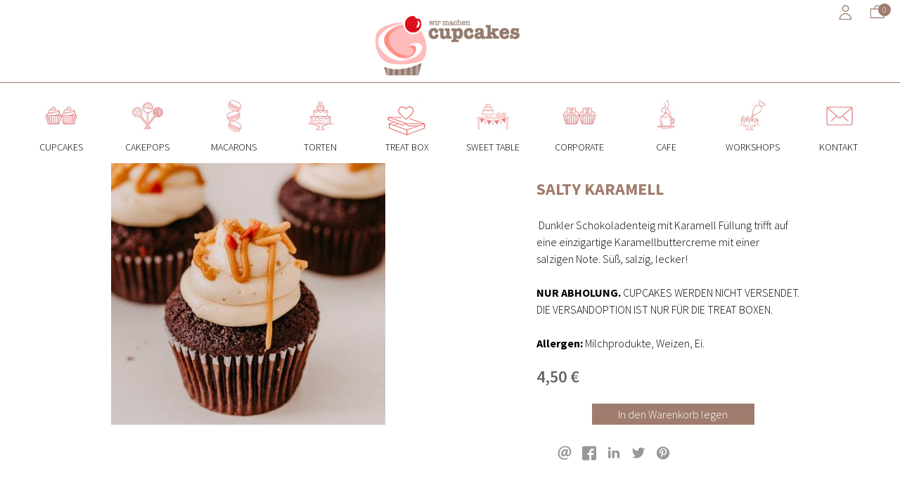

--- FILE ---
content_type: text/html; charset=utf-8
request_url: https://wirmachencupcakes.com/de/productos/producto/salty-karamell
body_size: 7843
content:
<!DOCTYPE html>
<!--[if IEMobile 7]><html class="iem7"  lang="de" dir="ltr"><![endif]-->
<!--[if lte IE 6]><html class="lt-ie9 lt-ie8 lt-ie7"  lang="de" dir="ltr"><![endif]-->
<!--[if (IE 7)&(!IEMobile)]><html class="lt-ie9 lt-ie8"  lang="de" dir="ltr"><![endif]-->
<!--[if IE 8]><html class="lt-ie9"  lang="de" dir="ltr"><![endif]-->
<!--[if (gte IE 9)|(gt IEMobile 7)]><!--><html  lang="de" dir="ltr" prefix="og: http://ogp.me/ns# article: http://ogp.me/ns/article# book: http://ogp.me/ns/book# profile: http://ogp.me/ns/profile# video: http://ogp.me/ns/video# product: http://ogp.me/ns/product# content: http://purl.org/rss/1.0/modules/content/ dc: http://purl.org/dc/terms/ foaf: http://xmlns.com/foaf/0.1/ rdfs: http://www.w3.org/2000/01/rdf-schema# sioc: http://rdfs.org/sioc/ns# sioct: http://rdfs.org/sioc/types# skos: http://www.w3.org/2004/02/skos/core# xsd: http://www.w3.org/2001/XMLSchema#"><!--<![endif]-->

<head>
  <meta charset="utf-8" />
<meta name="generator" content="Drupal 7 (http://drupal.org)" />
<link rel="canonical" href="https://wirmachencupcakes.com/de/productos/producto/salty-karamell" />
<link rel="shortlink" href="https://wirmachencupcakes.com/de/node/361" />
<meta property="og:site_name" content="Wir machen Cupcakes" />
<meta property="og:type" content="article" />
<meta property="og:title" content="Salty Karamell" />
<meta property="og:url" content="https://wirmachencupcakes.com/de/productos/producto/salty-karamell" />
<meta property="og:updated_time" content="2024-10-05T06:55:25+02:00" />
<meta name="twitter:card" content="summary" />
<meta name="twitter:url" content="https://wirmachencupcakes.com/de/productos/producto/salty-karamell" />
<meta name="twitter:title" content="Salty Karamell" />
<meta property="article:published_time" content="2019-09-17T21:11:27+02:00" />
<meta property="article:modified_time" content="2024-10-05T06:55:25+02:00" />
<meta itemprop="name" content="Salty Karamell" />
<meta name="dcterms.title" content="Salty Karamell" />
<meta name="dcterms.creator" content="maria" />
<meta name="dcterms.date" content="2019-09-17T21:11+02:00" />
<meta name="dcterms.type" content="Text" />
<meta name="dcterms.format" content="text/html" />
<meta name="dcterms.identifier" content="https://wirmachencupcakes.com/de/productos/producto/salty-karamell" />
<meta name="dcterms.language" content="de" />
<link rel="shortcut icon" href="https://wirmachencupcakes.com/sites/default/files/favicon.ico" type="image/ico" />
<meta name="dcterms.modified" content="2024-10-05T06:55+02:00" />
  <title>
                      Salty Karamell | Wir machen Cupcakes            </title>
      <meta name="MobileOptimized" content="width">
    <meta name="HandheldFriendly" content="true">
    <meta name="viewport" content="width=device-width">
    <!--[if IEMobile]><meta http-equiv="cleartype" content="on"><![endif]-->
<meta name="theme-color" content="#9A7844">
  <link type="text/css" rel="stylesheet" href="https://wirmachencupcakes.com/sites/default/files/css/css_lQaZfjVpwP_oGNqdtWCSpJT1EMqXdMiU84ekLLxQnc4.css" media="all" />
<link type="text/css" rel="stylesheet" href="https://wirmachencupcakes.com/sites/default/files/css/css_NJU1wEGGdmaz8eI5U1IGn_OHt6BU-Mg_wbZUW916sqE.css" media="all" />
<link type="text/css" rel="stylesheet" href="https://wirmachencupcakes.com/sites/default/files/css/css_Geg-UWGQzt0m2H2sjxQysI7CXzvz11eaS98EGogiKK4.css" media="all" />
<link type="text/css" rel="stylesheet" href="https://wirmachencupcakes.com/sites/default/files/css/css_CnKu5KsrKZmRwI2-cspwQlkNwBCCLAFoxWzJJFD9ZTU.css" media="all" />
<link type="text/css" rel="stylesheet" href="https://wirmachencupcakes.com/sites/default/files/css/css_boTApGumVjWgZnn1PoGMNMsL3GJPUpiMZRbYBN-exqA.css" media="all" />
<link type="text/css" rel="stylesheet" href="https://wirmachencupcakes.com/sites/default/files/css/css_Pju-EGUKcBz4cT4VkpjfOLPzVUIYR-IoHIdRpviR20s.css" media="all" />
<link type="text/css" rel="stylesheet" href="https://fonts.googleapis.com/css?family=Dancing+Script:regular|Source+Sans+Pro:200,300,600,700&amp;subset=latin" media="all" />
  <script src="https://wirmachencupcakes.com/sites/default/files/js/js_zS-CmNFGyegtLYJmqFRpxQvvQrfPIFrOMq_3T3C8sZE.js"></script>
<script src="https://wirmachencupcakes.com/sites/default/files/js/js_-YV1N9QVIN1_RnI4vIuQ0NeNCgACnZjHvcfkNgMzU_k.js"></script>
<script src="https://wirmachencupcakes.com/sites/default/files/js/js_vM7ZOMWtkFRZpwy8TLC0DJaTF0qG3VzHGmv79iWmzek.js"></script>
<script src="https://wirmachencupcakes.com/sites/default/files/js/js_oWasVzIcJjT2FQUAiqiqtTlWSF-pMm79Re-cGg0s5MQ.js"></script>
<script src="https://js.stripe.com/v3"></script>
<script src="https://wirmachencupcakes.com/sites/default/files/js/js_c93-_8WhxGA2qriutvJBkpA7J7xs70aKqTHrDr2ce2E.js"></script>
<script>(function(i,s,o,g,r,a,m){i["GoogleAnalyticsObject"]=r;i[r]=i[r]||function(){(i[r].q=i[r].q||[]).push(arguments)},i[r].l=1*new Date();a=s.createElement(o),m=s.getElementsByTagName(o)[0];a.async=1;a.src=g;m.parentNode.insertBefore(a,m)})(window,document,"script","//www.google-analytics.com/analytics.js","ga");ga("create", "UA-151955249-5", {"cookieDomain":"auto"});ga("set", "anonymizeIp", true);ga("send", "pageview");</script>
<script src="https://wirmachencupcakes.com/sites/default/files/js/js_eSQ8pUZS4ZGHvjvfvVEyRBlgVmaSOk73Tvn1HA1t_eQ.js"></script>
<script src="https://wirmachencupcakes.com/sites/default/files/js/js_jdO_9wdymXbkPd_l4SC82lMDU-sVju5lOzw_IGDltK8.js"></script>
<script>jQuery.extend(Drupal.settings, {"basePath":"\/","pathPrefix":"de\/","ajaxPageState":{"theme":"mrclover_yeclaweb_com","theme_token":"xsZQ-EKdtFax0vKRDqAHc0n8Amz1Slx2VGr5S7hfVJw","jquery_version":"1.7","js":{"sites\/all\/modules\/jquery_update\/replace\/jquery\/1.7\/jquery.min.js":1,"misc\/jquery-extend-3.4.0.js":1,"misc\/jquery-html-prefilter-3.5.0-backport.js":1,"misc\/jquery.once.js":1,"misc\/drupal.js":1,"sites\/all\/modules\/background_video\/js\/background_video.js":1,"misc\/ajax.js":1,"sites\/all\/modules\/jquery_update\/js\/jquery_update.js":1,"sites\/all\/modules\/admin_menu\/admin_devel\/admin_devel.js":1,"sites\/all\/modules\/imagezoomer\/imagezoomer.js":1,"sites\/all\/libraries\/colorbox\/jquery.colorbox-min.js":1,"sites\/all\/modules\/colorbox\/js\/colorbox.js":1,"sites\/all\/modules\/colorbox\/styles\/default\/colorbox_style.js":1,"sites\/all\/modules\/colorbox\/js\/colorbox_load.js":1,"https:\/\/js.stripe.com\/v3":1,"sites\/all\/modules\/responsive_menus\/styles\/meanMenu\/jquery.meanmenu.min.js":1,"sites\/all\/modules\/responsive_menus\/styles\/meanMenu\/responsive_menus_mean_menu.js":1,"sites\/all\/modules\/google_analytics\/googleanalytics.js":1,"0":1,"sites\/all\/libraries\/jquery-videobackground\/script\/jquery.videobackground.js":1,"misc\/textarea.js":1,"sites\/all\/modules\/commerce_fancy_attributes\/commerce_fancy_attributes.js":1,"misc\/progress.js":1,"sites\/all\/modules\/colorbox_node\/colorbox_node.js":1,"sites\/all\/themes\/mrclover_yeclaweb_com\/js\/script.js":1},"css":{"modules\/system\/system.base.css":1,"modules\/system\/system.menus.css":1,"modules\/system\/system.messages.css":1,"modules\/system\/system.theme.css":1,"sites\/all\/modules\/background_video\/css\/background_video.css":1,"sites\/all\/modules\/simplenews\/simplenews.css":1,"sites\/all\/modules\/colorbox_node\/colorbox_node.css":1,"modules\/comment\/comment.css":1,"sites\/all\/modules\/date\/date_api\/date.css":1,"sites\/all\/modules\/date\/date_popup\/themes\/datepicker.1.7.css":1,"modules\/field\/theme\/field.css":1,"sites\/all\/modules\/logintoboggan\/logintoboggan.css":1,"modules\/node\/node.css":1,"modules\/search\/search.css":1,"modules\/user\/user.css":1,"sites\/all\/modules\/views\/css\/views.css":1,"sites\/all\/modules\/ckeditor\/css\/ckeditor.css":1,"sites\/all\/modules\/colorbox\/styles\/default\/colorbox_style.css":1,"sites\/all\/modules\/ctools\/css\/ctools.css":1,"sites\/all\/modules\/panels\/css\/panels.css":1,"modules\/locale\/locale.css":1,"sites\/all\/modules\/responsive_menus\/styles\/meanMenu\/meanmenu.min.css":1,"sites\/all\/libraries\/jquery-videobackground\/themes\/ui-darkness\/jquery-ui-1.8.12.custom.css":1,"sites\/all\/libraries\/jquery-videobackground\/themes\/jquery.videobackground.css":1,"sites\/all\/modules\/commerce_fancy_attributes\/commerce_fancy_attributes.css":1,"sites\/all\/modules\/ds\/layouts\/ds_3col_stacked\/ds_3col_stacked.css":1,"sites\/all\/themes\/mrclover_yeclaweb_com\/system.menus.css":1,"sites\/all\/themes\/mrclover_yeclaweb_com\/system.messages.css":1,"sites\/all\/themes\/mrclover_yeclaweb_com\/system.theme.css":1,"sites\/all\/themes\/mrclover_yeclaweb_com\/css\/styles.css":1,"sites\/default\/files\/fontyourface\/font.css":1,"https:\/\/fonts.googleapis.com\/css?family=Dancing+Script:regular|Source+Sans+Pro:200,300,600,700\u0026subset=latin":1}},"colorbox":{"opacity":"0.85","current":"{current} of {total}","previous":"\u00ab Prev","next":"Next \u00bb","close":"Close","maxWidth":"98%","maxHeight":"98%","fixed":true,"mobiledetect":true,"mobiledevicewidth":"480px"},"responsive_menus":[{"selectors":"#main-menu","container":"body","trigger_txt":"","close_txt":"X","close_size":"18px","position":"right","media_size":"959","show_children":"1","expand_children":"1","expand_txt":"+","contract_txt":"-","remove_attrs":"1","responsive_menus_style":"mean_menu"}],"googleanalytics":{"trackOutbound":1,"trackMailto":1,"trackDownload":1,"trackDownloadExtensions":"7z|aac|arc|arj|asf|asx|avi|bin|csv|doc(x|m)?|dot(x|m)?|exe|flv|gif|gz|gzip|hqx|jar|jpe?g|js|mp(2|3|4|e?g)|mov(ie)?|msi|msp|pdf|phps|png|ppt(x|m)?|pot(x|m)?|pps(x|m)?|ppam|sld(x|m)?|thmx|qtm?|ra(m|r)?|sea|sit|tar|tgz|torrent|txt|wav|wma|wmv|wpd|xls(x|m|b)?|xlt(x|m)|xlam|xml|z|zip","trackColorbox":1},"background_video":{"ogv":"https:\/\/wirmachencupcakes.com\/sites\/default\/files\/background_video\/wirmachencupcakes-.ogv","mp4":"https:\/\/wirmachencupcakes.com\/sites\/default\/files\/background_video\/wirmachencupcakes-.mp4","webm":"https:\/\/wirmachencupcakes.com\/sites\/default\/files\/background_video\/wirmachencupcakes-.webm","control_pos":"#footer","loop":1,"video_id":"#block-block-33","auto_play":1},"urlIsAjaxTrusted":{"\/de\/productos\/producto\/salty-karamell":true},"colorbox_node":{"width":"600px","height":"600px"}});</script>
      <!--[if lt IE 9]>
    <script src="/sites/all/themes/zen/js/html5-respond.js"></script>
    <![endif]-->
    
  <!-- Global site tag (gtag.js) - AdWords: 792428942 -->
<script async src="https://www.googletagmanager.com/gtag/js?id=AW-792428942"></script>
<script>
  window.dataLayer = window.dataLayer || [];
  function gtag(){dataLayer.push(arguments);}
  gtag('js', new Date());

  gtag('config', 'AW-792428942');
</script>
<script>gtag('config', 'AW-792428942/AyemCN7BjogBEI6D7vkC', {'phone_conversion_number': '699 952 527'});</script>  
  
  </head>
<body class="html not-front not-logged-in no-sidebars page-node page-node- page-node-361 node-type-producto i18n-de section-productos" >
      <p id="skip-link">
      <a href="#main-menu" class="element-invisible element-focusable">Jump to navigation</a>
    </p>
      
<div id="page">

  <header class="header" id="header" role="banner">

          <a href="/de" title="Home" rel="home" class="header__logo" id="logo"><img src="https://wirmachencupcakes.com/sites/all/themes/mrclover_yeclaweb_com/logo.png" alt="Home" class="header__logo-image" /></a>
      <a href="/de" title="Home" rel="home" class="header__logo" id="logo2"><img src="/sites/all/themes/mrclover_yeclaweb_com/images/logo2.png" alt="Home" class="header__logo-image" /></a>
    
    
        <div id="enlacecarritoheader">
        <div id="cantidadcarrito">
            0        </div>
        <img src="/sites/all/themes/mrclover_yeclaweb_com/images/carrito.jpg" class="carrito" alt="Carrito" />
    </div>

      <div class="header__region region region-header">
    <div id="block-block-5" class="block block-block first last odd">

      
  <div><a href="/user"><img alt="Usuario" class="userimg" src="/sites/all/themes/mrclover_yeclaweb_com/images/user.jpg" /></a></div>

</div>
  </div>

  </header>

  <div id="main">

    <div id="content" class="column" role="main">
            <nav class="breadcrumb" role="navigation"><h2 class="element-invisible">You are here</h2><ol><li><a href="/de">Inicio</a> / </li><li><a href="/de/productos/tipo/cupcakes">Cupcakes</a> / </li><li>Salty Karamell</li></ol></nav>      <a id="main-content"></a>
                    <h1 class="page__title title" id="page-title">Salty Karamell</h1>
                                          


<div  about="/de/productos/producto/salty-karamell" typeof="sioc:Item foaf:Document" class="ds-3col-stacked node node-producto view-mode-full clearfix">

  
  <div class="group-header">
      </div>

  <div class="group-left">
      </div>

  <div class="group-middle">
    <div class="field field-name-todas-las-imagenes field-type-ds field-label-hidden"><div class="field-items"><div class="field-item even"><div class="field field-name-field-im-genes field-type-image field-label-hidden"><div class="field-items"><div class="field-item even"><img typeof="foaf:Image" src="https://wirmachencupcakes.com/sites/default/files/images/productos/cupcakes-28.jpg" width="390" height="390" alt="" /></div></div></div></div></div></div>  </div>

  <div class="group-right">
    <div class="field field-name-title field-type-ds field-label-hidden"><div class="field-items"><div class="field-item even" property="dc:title"><h2>Salty Karamell</h2></div></div></div><div class="field field-name-field-presentaci-n field-type-text-with-summary field-label-hidden"><div class="field-items"><div class="field-item even"><p> Dunkler Schokoladenteig mit Karamell Füllung trifft auf eine einzigartige Karamellbuttercreme mit einer salzigen Note. Süß, salzig, lecker!</p>
<p><strong>NUR ABHOLUNG. </strong>CUPCAKES WERDEN NICHT VERSENDET. DIE VERSANDOPTION IST NUR FÜR DIE TREAT BOXEN. </p>
<p><strong>Allergen: </strong>Milchprodukte, Weizen, Ei.</p>
</div></div></div><div class="field field-name-commerce-price field-type-commerce-price field-label-hidden"><div class="field-items"><div class="field-item even">4,50 €</div></div></div><div class="field field-name-field-producto field-type-commerce-product-reference field-label-hidden"><div class="field-items"><div class="field-item even"><form class="commerce-add-to-cart commerce-cart-add-to-cart-form-205" action="/de/productos/producto/salty-karamell" method="post" id="commerce-cart-add-to-cart-form-205" accept-charset="UTF-8"><div><input type="hidden" name="product_id" value="205" />
<input type="hidden" name="form_build_id" value="form-3Ft4LDlQAgDpXXVZx5XfetsS4HYh1wOFu4WRMWyZTDA" />
<input type="hidden" name="form_id" value="commerce_cart_add_to_cart_form_205" />
<div id="edit-line-item-fields" class="form-wrapper"><div class="field-type-text-long field-name-field-geschenknotiz field-widget-text-textarea form-wrapper" id="edit-line-item-fields-field-geschenknotiz"><div id="line-item-fields-field-geschenknotiz-add-more-wrapper"><div class="form-item form-type-textarea form-item-line-item-fields-field-geschenknotiz-und-0-value">
  <label for="edit-line-item-fields-field-geschenknotiz-und-0-value">Geschenknotiz </label>
 <div class="form-textarea-wrapper resizable"><textarea class="text-full form-textarea" id="edit-line-item-fields-field-geschenknotiz-und-0-value" name="line_item_fields[field_geschenknotiz][und][0][value]" cols="60" rows="3"></textarea></div>
<div class="description">Wenn es sich bei diesem Produkt um ein Geschenk handelt, fügen Sie den gewünschten Text für die Geschenkkarte hinzu.</div>
</div>
</div></div></div><input type="hidden" name="quantity" value="1" />
<input type="submit" id="edit-submit" name="op" value="In den Warenkorb legen" class="form-submit" /></div></form></div></div></div><div class="form-item form-type-item">
 <div class="rrssb-item-list"><ul class="rrssb-buttons clearfix"><li class="rrssb-email first"><a href="mailto:?subject=Salty+Karamell&amp;body=https://wirmachencupcakes.com/de/productos/producto/salty-karamell">
            <span class="rrssb-icon">
              <svg xmlns="http://www.w3.org/2000/svg" width="28" height="28" viewBox="0 0 28 28">
                <path d="M20.11 26.147c-2.335 1.05-4.36 1.4-7.124 1.4C6.524 27.548.84 22.916.84 15.284.84 7.343 6.602.45 15.4.45c6.854 0 11.8 4.7 11.8 11.252 0 5.684-3.193 9.265-7.398 9.3-1.83 0-3.153-.934-3.347-2.997h-.077c-1.208 1.986-2.96 2.997-5.023 2.997-2.532 0-4.36-1.868-4.36-5.062 0-4.75 3.503-9.07 9.11-9.07 1.713 0 3.7.4 4.6.972l-1.17 7.203c-.387 2.298-.115 3.3 1 3.4 1.674 0 3.774-2.102 3.774-6.58 0-5.06-3.27-8.994-9.304-8.994C9.05 2.87 3.83 7.545 3.83 14.97c0 6.5 4.2 10.2 10 10.202 1.987 0 4.09-.43 5.647-1.245l.634 2.22zM16.647 10.1c-.31-.078-.7-.155-1.207-.155-2.572 0-4.596 2.53-4.596 5.53 0 1.5.7 2.4 1.9 2.4 1.44 0 2.96-1.83 3.31-4.088l.592-3.72z"
                />
              </svg>
            </span>
            <span class="rrssb-text">email</span>
          </a></li>
<li class="rrssb-facebook"><a href="https://www.facebook.com/sharer/sharer.php?u=https://wirmachencupcakes.com/de/productos/producto/salty-karamell" class="popup">
            <span class="rrssb-icon">
              <svg xmlns="http://www.w3.org/2000/svg" preserveAspectRatio="xMidYMid" width="29" height="29" viewBox="0 0 29 29">
                <path d="M26.4 0H2.6C1.714 0 0 1.715 0 2.6v23.8c0 .884 1.715 2.6 2.6 2.6h12.393V17.988h-3.996v-3.98h3.997v-3.062c0-3.746 2.835-5.97 6.177-5.97 1.6 0 2.444.173 2.845.226v3.792H21.18c-1.817 0-2.156.9-2.156 2.168v2.847h5.045l-.66 3.978h-4.386V29H26.4c.884 0 2.6-1.716 2.6-2.6V2.6c0-.885-1.716-2.6-2.6-2.6z"
                class="cls-2" fill-rule="evenodd" />
              </svg>
            </span>
            <span class="rrssb-text">facebook</span>
          </a></li>
<li class="rrssb-linkedin"><a href="http://www.linkedin.com/shareArticle?mini=true&amp;url=https://wirmachencupcakes.com/de/productos/producto/salty-karamell&amp;title=Salty+Karamell" class="popup">
            <span class="rrssb-icon">
              <svg xmlns="http://www.w3.org/2000/svg" width="28" height="28" viewBox="0 0 28 28">
                <path d="M25.424 15.887v8.447h-4.896v-7.882c0-1.98-.71-3.33-2.48-3.33-1.354 0-2.158.91-2.514 1.802-.13.315-.162.753-.162 1.194v8.216h-4.9s.067-13.35 0-14.73h4.9v2.087c-.01.017-.023.033-.033.05h.032v-.05c.65-1.002 1.812-2.435 4.414-2.435 3.222 0 5.638 2.106 5.638 6.632zM5.348 2.5c-1.676 0-2.772 1.093-2.772 2.54 0 1.42 1.066 2.538 2.717 2.546h.032c1.71 0 2.77-1.132 2.77-2.546C8.056 3.593 7.02 2.5 5.344 2.5h.005zm-2.48 21.834h4.896V9.604H2.867v14.73z"
                />
              </svg>
            </span>
            <span class="rrssb-text">linkedin</span>
          </a></li>
<li class="rrssb-twitter"><a href="http://twitter.com/home?status=Salty+Karamell%20https://wirmachencupcakes.com/de/productos/producto/salty-karamell" class="popup">
            <span class="rrssb-icon">
              <svg xmlns="http://www.w3.org/2000/svg" width="28" height="28" viewBox="0 0 28 28">
                <path d="M24.253 8.756C24.69 17.08 18.297 24.182 9.97 24.62c-3.122.162-6.22-.646-8.86-2.32 2.702.18 5.375-.648 7.507-2.32-2.072-.248-3.818-1.662-4.49-3.64.802.13 1.62.077 2.4-.154-2.482-.466-4.312-2.586-4.412-5.11.688.276 1.426.408 2.168.387-2.135-1.65-2.73-4.62-1.394-6.965C5.574 7.816 9.54 9.84 13.802 10.07c-.842-2.738.694-5.64 3.434-6.48 2.018-.624 4.212.043 5.546 1.682 1.186-.213 2.318-.662 3.33-1.317-.386 1.256-1.248 2.312-2.4 2.942 1.048-.106 2.07-.394 3.02-.85-.458 1.182-1.343 2.15-2.48 2.71z"
                />
              </svg>
            </span>
            <span class="rrssb-text">twitter</span>
          </a></li>
<li class="rrssb-pinterest last"><a href="http://pinterest.com/pin/create/button/?url=https://wirmachencupcakes.com/de/productos/producto/salty-karamell&amp;media=https://wirmachencupcakes.com/sites/all/themes/mrclover_yeclaweb_com/logo.png&amp;description=Salty+Karamell" class="popup">
            <span class="rrssb-icon">
              <svg xmlns="http://www.w3.org/2000/svg" width="28" height="28" viewBox="0 0 28 28">
                <path d="M14.02 1.57c-7.06 0-12.784 5.723-12.784 12.785S6.96 27.14 14.02 27.14c7.062 0 12.786-5.725 12.786-12.785 0-7.06-5.724-12.785-12.785-12.785zm1.24 17.085c-1.16-.09-1.648-.666-2.558-1.22-.5 2.627-1.113 5.146-2.925 6.46-.56-3.972.822-6.952 1.462-10.117-1.094-1.84.13-5.545 2.437-4.632 2.837 1.123-2.458 6.842 1.1 7.557 3.71.744 5.226-6.44 2.924-8.775-3.324-3.374-9.677-.077-8.896 4.754.19 1.178 1.408 1.538.49 3.168-2.13-.472-2.764-2.15-2.683-4.388.132-3.662 3.292-6.227 6.46-6.582 4.008-.448 7.772 1.474 8.29 5.24.58 4.254-1.815 8.864-6.1 8.532v.003z"
                />
              </svg>
            </span>
            <span class="rrssb-text">pinterest</span>
          </a></li>
</ul></div>
</div>
  </div>

  <div class="group-footer">
      </div>

</div>

          </div>

    <div id="navigation">

              <nav id="main-menu" role="navigation" tabindex="-1">
          <h2 class="element-invisible">Main menu</h2><ul class="links inline clearfix"><li class="menu-1627 first"><a href="/de/cupcake">Cupcakes</a></li>
<li class="menu-1621"><a href="/de/cakepops">Cakepops</a></li>
<li class="menu-1622"><a href="/de/macarons">Macarons</a></li>
<li class="menu-1810"><a href="/de/tortencakes">Torten</a></li>
<li class="menu-3126"><a href="/de/treat-box" title="">Treat box</a></li>
<li class="menu-1902"><a href="/de/cookies-more" title="">Sweet table</a></li>
<li class="menu-1542"><a href="/de/corporate">Corporate</a></li>
<li class="menu-1604"><a href="/de/cafe">Cafe</a></li>
<li class="menu-1548"><a href="/de/workshops">workshops</a></li>
<li class="menu-1541 last"><a href="/de/kontakt">Kontakt</a></li>
</ul>        </nav>
                                                                              
      
    </div>

    
    
  </div>

    <footer id="footer" class="region region-footer">
    <div id="block-commerce-cart-cart" class="block block-commerce-cart first last odd">

      
  <div class="cart-empty-block">Dein Einkaufswagen ist leer.</div>
</div>
  </footer>

</div>

  <div class="region region-bottom">
    <div id="block-block-7" class="block block-block first odd">

      
  <div>
<a href="https://www.facebook.com/cupcakesmuenchen/" target="_blank" rel="external" title="Facebook Wir machen Cupcakes"><img alt="Facebook" src="/sites/default/files/images/facebook-large.png" style="height:36px; width:36px" title="Facebook Wir machen Cupcakes" /></a>
<a href="https://twitter.com/cupcakesmunich?lang=es" target="_blank" rel="external" title="Twitter Wir machen Cupcakes"><img alt="Twitter" src="/sites/default/files/images/twitter-large.png" style="height:36px; width:36px" title="Twitter Wir machen Cupcakes" /></a>
<a href="https://www.instagram.com/cupcakesmunich/?hl=es" target="_blank" rel="external" title="Instagram Wir machen Cupcakes"><img alt="Instagram" src="/sites/default/files/images/logoinsta.png" style="height:36px; width:36px" title="Instagram Wir machen Cupcakes" /></a>

</div>
<div>
<a href="/" title="Wir machen Cupcakes"><img src="/sites/all/themes/mrclover_yeclaweb_com/images/logopie.png" alt="Wir machen Cupcakes" /></a>
</div>
<div>
<a href="/de/impressum" rel="nofollow" class="colorbox-node">Impressum</a><br />
<a href="https://wirmachencupcakes.com/datenschutzerklaerung" rel="nofollow" class="colorbox-node">Datenschutzerklärung</a>
</div>

</div>
<div id="block-locale-language" class="block block-locale last even" role="complementary">

        <h2 class="block__title block-title">Languages</h2>
    
  <ul class="language-switcher-locale-url"><li class="en first"><a href="/en/productos/producto/salty-caramel" class="language-link" xml:lang="en" title="Salty Caramel"><img class="language-icon" typeof="foaf:Image" src="https://wirmachencupcakes.com/sites/all/modules/languageicons/flags/en.png" width="16" height="12" alt="English" title="English" /></a></li>
<li class="de last active"><a href="/de/productos/producto/salty-karamell" class="language-link active" xml:lang="de" title="Salty Karamell"><img class="language-icon" typeof="foaf:Image" src="https://wirmachencupcakes.com/sites/all/modules/languageicons/flags/de.png" width="16" height="12" alt="Deutsch" title="Deutsch" /></a></li>
</ul>
</div>
  </div>
  </body>
</html>


--- FILE ---
content_type: text/css
request_url: https://wirmachencupcakes.com/sites/default/files/css/css_NJU1wEGGdmaz8eI5U1IGn_OHt6BU-Mg_wbZUW916sqE.css
body_size: 136
content:
.video-background{position:fixed;top:0;left:0;overflow:hidden;width:100%;height:auto;z-index:0;background-size:cover;}.video-background video{min-height:auto;min-width:100%;}


--- FILE ---
content_type: text/css
request_url: https://wirmachencupcakes.com/sites/default/files/css/css_boTApGumVjWgZnn1PoGMNMsL3GJPUpiMZRbYBN-exqA.css
body_size: 47035
content:
article,aside,details,figcaption,figure,footer,header,main,nav,section,summary{display:block;}audio,canvas,video{display:inline-block;}audio:not([controls]){display:none;height:0;}[hidden]{display:none;}html{font-family:Verdana,Tahoma,"DejaVu Sans",sans-serif;font-size:100%;-ms-text-size-adjust:100%;-webkit-text-size-adjust:100%;line-height:1.5em;}body{margin:0;padding:0;}a:focus{outline:thin dotted;}a:active,a:hover{outline:0;}p,pre{margin:1.5em 0;}blockquote{margin:1.5em 30px;}h1{font-size:2em;line-height:1.5em;margin-top:0.75em;margin-bottom:0.75em;}h2{font-size:1.5em;line-height:2em;margin-top:1em;margin-bottom:1em;}h3{font-size:1.17em;line-height:1.28205em;margin-top:1.28205em;margin-bottom:1.28205em;}h4{font-size:1em;line-height:1.5em;margin-top:1.5em;margin-bottom:1.5em;}h5{font-size:0.83em;line-height:1.80723em;margin-top:1.80723em;margin-bottom:1.80723em;}h6{font-size:0.67em;line-height:2.23881em;margin-top:2.23881em;margin-bottom:2.23881em;}abbr[title]{border-bottom:1px dotted;}b,strong{font-weight:bold;}dfn{font-style:italic;}hr{-moz-box-sizing:content-box;-webkit-box-sizing:content-box;box-sizing:content-box;height:0;border:1px solid #666;padding-bottom:-1px;margin:1.5em 0;}mark{background:#ff0;color:#000;}code,kbd,pre,samp,tt,var{font-family:"Courier New","DejaVu Sans Mono",monospace,sans-serif;font-size:1em;line-height:1.5em;}pre{white-space:pre-wrap;}q{quotes:"\201C" "\201D" "\2018" "\2019";}small{font-size:80%;}sub,sup{font-size:75%;line-height:0;position:relative;vertical-align:baseline;}sup{top:-0.5em;}sub{bottom:-0.25em;}dl,menu,ol,ul{margin:1.5em 0;}ol ol,ol ul,ul ol,ul ul{margin:0;}dd{margin:0 0 0 30px;}menu,ol,ul{padding:0 0 0 30px;}img{border:0;max-width:100%;height:auto;}.lt-ie9 img{width:auto;}svg:not(:root){overflow:hidden;}figure{margin:0;}fieldset{margin:0 2px;border-color:#c0c0c0;border-top-width:0.0625em;border-top-style:solid;padding-top:0.4625em;border-bottom-width:0.0625em;border-bottom-style:solid;padding-bottom:0.9125em;border-left-width:0.0625em;border-left-style:solid;padding-left:0.9125em;border-right-width:0.0625em;border-right-style:solid;padding-right:0.9125em;}legend{border:0;padding:0;}button,input,select,textarea{font-family:inherit;font-size:100%;margin:0;max-width:100%;-moz-box-sizing:border-box;-webkit-box-sizing:border-box;box-sizing:border-box;}button,input{line-height:normal;}button,select{text-transform:none;}button,html input[type="button"],input[type="reset"],input[type="submit"]{-webkit-appearance:button;cursor:pointer;}button[disabled],html input[disabled]{cursor:default;}input[type="checkbox"],input[type="radio"]{-moz-box-sizing:border-box;-webkit-box-sizing:border-box;box-sizing:border-box;padding:0;}input[type="search"]{-webkit-appearance:textfield;-moz-box-sizing:content-box;-webkit-box-sizing:content-box;box-sizing:content-box;}input[type="search"]::-webkit-search-cancel-button,input[type="search"]::-webkit-search-decoration{-webkit-appearance:none;}button::-moz-focus-inner,input::-moz-focus-inner{border:0;padding:0;}textarea{overflow:auto;vertical-align:top;}label{display:block;font-weight:bold;}table{border-collapse:collapse;border-spacing:0;margin-top:1.5em;margin-bottom:1.5em;}#page,.region-bottom{margin-left:auto;margin-right:auto;}#header,#content,#navigation,.region-sidebar-first,.region-sidebar-second,#footer{padding-left:10px;padding-right:10px;-moz-box-sizing:border-box;-webkit-box-sizing:border-box;-ms-box-sizing:border-box;box-sizing:border-box;word-wrap:break-word;padding-left:0;padding-right:0;}#header:before,#header:after,#main:before,#main:after,#footer:before,#footer:after{content:"";display:table;}#header:after,#main:after,#footer:after{clear:both;}a:link,a:hover,a:visited{outline:none;text-decoration:none;color:#006AB3;}input{outline:none;}.breadcrumb{display:none;}.breadcrumb a:link,.breadcrumb a:hover,.breadcrumb a:visited{color:#999;}table{width:100%;}table a:link,table a:hover,table a:visited{color:black;font-weight:normal;}table th{font-weight:normal;text-align:center !important;padding:0 !important;border:none !important;font-weight:bold;}table .views-field-commerce-total{text-align:right !important;}table tr{background:white;}table td,table td.active{padding:4px;text-align:center;background:white;}table tbody{border:none !important;}.view-footer{padding:0 10px;}#admin-menu{z-index:999999999;}#colorbox{z-index:100000000;}#colorbox .node-title a:link,#colorbox .node-title a:hover,#colorbox .node-title a:visited{color:#666;}.logged-in .tabs-primary,.logged-in .contextual-links-wrapper{margin:150px 0 0 0;}.commerce_payment input,.commerce_payment select{width:auto !important;}.ui-datepicker-calendar thead th{color:black;}@media all and (max-width:479px){#main{padding-top:3em;position:relative;}.mean-bar{position:absolute !important;top:115px !important;padding:0 !important;background:#9F7C6D !important;z-index:9999999999999999999 !important;}.mean-bar .mean-nav{background:#9F7C6D !important;}.mean-bar .mean-nav .mean-expand{background:#9F7C6D !important;}#navigation{position:fixed;top:0;height:auto;width:100%;-webkit-transition:top 0.5s;transition:top 0.5s;z-index:999;background:#fff;padding:2px 0 0;display:none;}#navigation #main-menu{display:none;}#navigation .responsive-menus.responsified .toggler{padding:6px;display:block;background:#9F7C6D;color:#fff;box-shadow:none;font-size:1.35em;text-align:center;cursor:pointer;outline:none;border-radius:0px;}#navigation .responsive-menus.responsified .responsive-menus-simple{background:#9F7C6D;border-bottom-right-radius:0;border-bottom-left-radius:0;box-shadow:none;}#navigation .responsive-menus.responsified .responsive-menus-simple li a{padding:0.5em 5%;margin:0;text-align:center;}#navigation #block-nice-menus-1{width:70%;margin:auto;-webkit-transition:width 0.5s;transition:width 0.5s;outline:none;}#navigation #block-nice-menus-1 li{width:13.33%;padding:70px 0;text-align:center;-webkit-transition:padding 0.5s;transition:padding 0.5s;text-transform:uppercase;font-size:16px;}#navigation #block-nice-menus-1 li a:link,#navigation #block-nice-menus-1 li a:visited,#navigation #block-nice-menus-1 li a:hover{color:#666;}#navigation #block-nice-menus-1 li:nth-child(3){margin-right:10%;}#navigation #block-nice-menus-1 li:nth-child(4){margin-left:10%;}}@media all and (min-width:480px) and (max-width:959px){#main{padding-top:3em;position:relative;}.mean-bar{position:absolute !important;top:115px !important;padding:0 !important;background:#9F7C6D !important;z-index:9999999999999999999 !important;}.mean-bar .mean-nav{background:#9F7C6D !important;}.mean-bar .mean-nav .mean-expand{background:#9F7C6D !important;}#navigation{position:fixed;top:0;height:auto;width:100%;-webkit-transition:top 0.5s;transition:top 0.5s;background:#fff;padding:2px 0 0;display:none;z-index:9999999;}#navigation #main-menu{display:none;}#navigation .responsive-menus.responsified .toggler{padding:6px;display:block;background:#9F7C6D;color:#fff;box-shadow:none;font-size:1.35em;text-align:center;cursor:pointer;outline:none;border-radius:0px;}#navigation .responsive-menus.responsified .responsive-menus-simple{background:#9F7C6D;border-bottom-right-radius:0;border-bottom-left-radius:0;box-shadow:none;}#navigation .responsive-menus.responsified .responsive-menus-simple li a{padding:0.5em 5%;margin:0;text-align:center;}#navigation #main-menu{width:70%;margin:auto;-webkit-transition:width 0.5s;transition:width 0.5s;outline:none;}#navigation #main-menu li{width:13.33%;padding:70px 0;text-align:center;-webkit-transition:padding 0.5s;transition:padding 0.5s;text-transform:uppercase;font-size:16px;}#navigation #main-menu li a:link,#navigation #main-menu li a:visited,#navigation #main-menu li a:hover{color:#666;}#navigation #main-menu li:nth-child(3){margin-right:10%;}#navigation #main-menu li:nth-child(4){margin-left:10%;}}@media all and (min-width:960px){#main{padding-top:3em;position:relative;}#navigation{position:fixed;top:85px;height:115px;width:100%;-webkit-transition:top 0.5s;transition:top 0.5s;background:#fff;padding:2px 0 0;border-top:1px solid #9F7C6D;z-index:9999;}#navigation #main-menu{width:96%;margin:auto;-webkit-transition:width 0.5s;transition:width 0.5s;outline:none;}#navigation #main-menu > ul{width:100%;}#navigation #main-menu > ul > li{width:10%;padding:10px 0 18px 0;text-align:center;-webkit-transition:padding 0.5s;transition:padding 0.5s;text-transform:uppercase;font-size:14px;border:none;line-height:18px;background:transparent;}#navigation #main-menu > ul > li img{width:70px;margin:auto;display:block;}#navigation #main-menu > ul > li a:link,#navigation #main-menu > ul > li a:visited{color:#000;height:18px;display:block;padding:0;}#navigation #main-menu > ul > li a:hover,#navigation #main-menu > ul > li a.active{color:#000;height:18px;display:block;font-weight:600;padding:0;}#navigation #main-menu > ul > li > ul{width:100%;box-sizing:border-box;-moz-box-sizing:border-box;-webkit-box-sizing:border-box;top:46px;border:1px solid #9F7C6D;}#navigation #main-menu > ul > li > ul a:link,#navigation #main-menu > ul > li > ul a:hover,#navigation #main-menu > ul > li > ul a:visited{height:auto;}#navigation #main-menu > ul > li > ul > li{padding:5px 0 5px 5px;text-align:left;-webkit-transition:padding 0.5s;transition:padding 0.5s;text-transform:uppercase;font-size:14px;border:none;line-height:18px;background-color:white;box-sizing:border-box;-moz-box-sizing:border-box;-webkit-box-sizing:border-box;width:100%;height:auto;box-sizing:border-box;-moz-box-sizing:border-box;-webkit-box-sizing:border-box;}#navigation #main-menu > ul > li > ul > li > ul{box-sizing:border-box;-moz-box-sizing:border-box;-webkit-box-sizing:border-box;width:100%;left:100%;border:1px solid #9F7C6D;}#navigation #main-menu > ul > li > ul > li > ul > li{padding:5px 0 5px 5px;text-align:left;-webkit-transition:padding 0.5s;transition:padding 0.5s;text-transform:uppercase;font-size:14px;border:none;line-height:18px;background-color:white;box-sizing:border-box;-moz-box-sizing:border-box;-webkit-box-sizing:border-box;width:100%;box-sizing:border-box;-moz-box-sizing:border-box;-webkit-box-sizing:border-box;height:auto;}}@media all and (max-width:479px){.translation_de,.translation_en{display:none !important;}.view-commerce-cart-summary .commerce-order-handler-area-order-total .commerce-price-formatted-components{width:80%;}.page-node-131 .node,.page-node-210 .node{width:96%;margin:30px 2%;}.page-node-131 .node .field-item,.page-node-210 .node .field-item{width:100%;}.page-node-131 .node .field-item > div:first-child,.page-node-210 .node .field-item > div:first-child{margin:0 0 50px;}.page-node-131 .node .field-item > div:first-child p,.page-node-210 .node .field-item > div:first-child p{width:100%;margin:0 0%;text-align:justify;}.page-node-131 .node .field-item > div:nth-child(2),.page-node-210 .node .field-item > div:nth-child(2){width:96%;float:left;margin:0 2%;}.page-node-131 .node .field-item > div:nth-child(3),.page-node-210 .node .field-item > div:nth-child(3){width:96%;float:left;margin:0 2%;}.page-node-131 #block-block-29,.page-node-210 #block-block-29{width:80%;margin:50px 10%;}.page-node-131 #block-block-37,.page-node-210 #block-block-37{width:40%;float:left;margin:0 7% 50px 3%;}.page-node-131 #block-block-37 a > img,.page-node-210 #block-block-37 a > img{margin:0 0 33px;width:100%;}.page-node-131 #block-block-37 div,.page-node-210 #block-block-37 div{width:45%;float:left;margin:0 2%;}.page-node-131 #block-block-37 > div:nth-child(2),.page-node-210 #block-block-37 > div:nth-child(2){margin:67px 2% 0;}#block-block-34,#block-block-31,#block-block-32,#block-block-36,#block-block-39{margin:0 0 70px;}#block-block-34 p,#block-block-31 p,#block-block-32 p,#block-block-36 p,#block-block-39 p{text-align:center;width:96%;margin:1.5em 2%;color:#666;}#block-block-34 p:first-child,#block-block-31 p:first-child,#block-block-32 p:first-child,#block-block-36 p:first-child,#block-block-39 p:first-child{width:100%;margin:1.5em 0;}#block-block-34 img,#block-block-31 img,#block-block-32 img,#block-block-36 img,#block-block-39 img{width:100%;}.page-cupcake #block-views-custom-block,.page-cupcake #block-views-custom-block-1,.page-cupcake #block-views-custom-block-2,.page-cupcake #block-views-custom-block-3,.page-cupcake #block-views-custom-block-4,.page-macarons #block-views-custom-block,.page-macarons #block-views-custom-block-1,.page-macarons #block-views-custom-block-2,.page-macarons #block-views-custom-block-3,.page-macarons #block-views-custom-block-4,.page-cookies-more #block-views-custom-block,.page-cookies-more #block-views-custom-block-1,.page-cookies-more #block-views-custom-block-2,.page-cookies-more #block-views-custom-block-3,.page-cookies-more #block-views-custom-block-4,.page-cakepops #block-views-custom-block,.page-cakepops #block-views-custom-block-1,.page-cakepops #block-views-custom-block-2,.page-cakepops #block-views-custom-block-3,.page-cakepops #block-views-custom-block-4,.page-treat-box #block-views-custom-block,.page-treat-box #block-views-custom-block-1,.page-treat-box #block-views-custom-block-2,.page-treat-box #block-views-custom-block-3,.page-treat-box #block-views-custom-block-4{border-top:4px double #ccc;margin:60px 0 110px;}.page-cupcake #block-views-custom-block h2,.page-cupcake #block-views-custom-block-1 h2,.page-cupcake #block-views-custom-block-2 h2,.page-cupcake #block-views-custom-block-3 h2,.page-cupcake #block-views-custom-block-4 h2,.page-macarons #block-views-custom-block h2,.page-macarons #block-views-custom-block-1 h2,.page-macarons #block-views-custom-block-2 h2,.page-macarons #block-views-custom-block-3 h2,.page-macarons #block-views-custom-block-4 h2,.page-cookies-more #block-views-custom-block h2,.page-cookies-more #block-views-custom-block-1 h2,.page-cookies-more #block-views-custom-block-2 h2,.page-cookies-more #block-views-custom-block-3 h2,.page-cookies-more #block-views-custom-block-4 h2,.page-cakepops #block-views-custom-block h2,.page-cakepops #block-views-custom-block-1 h2,.page-cakepops #block-views-custom-block-2 h2,.page-cakepops #block-views-custom-block-3 h2,.page-cakepops #block-views-custom-block-4 h2,.page-treat-box #block-views-custom-block h2,.page-treat-box #block-views-custom-block-1 h2,.page-treat-box #block-views-custom-block-2 h2,.page-treat-box #block-views-custom-block-3 h2,.page-treat-box #block-views-custom-block-4 h2{background:white;width:52%;margin:-15px auto 30px;text-align:center;text-transform:uppercase;font-weight:600;line-height:26px;color:#9F7C6D;}.page-cupcake #block-views-custom-block .view-custom,.page-cupcake #block-views-custom-block-1 .view-custom,.page-cupcake #block-views-custom-block-2 .view-custom,.page-cupcake #block-views-custom-block-3 .view-custom,.page-cupcake #block-views-custom-block-4 .view-custom,.page-macarons #block-views-custom-block .view-custom,.page-macarons #block-views-custom-block-1 .view-custom,.page-macarons #block-views-custom-block-2 .view-custom,.page-macarons #block-views-custom-block-3 .view-custom,.page-macarons #block-views-custom-block-4 .view-custom,.page-cookies-more #block-views-custom-block .view-custom,.page-cookies-more #block-views-custom-block-1 .view-custom,.page-cookies-more #block-views-custom-block-2 .view-custom,.page-cookies-more #block-views-custom-block-3 .view-custom,.page-cookies-more #block-views-custom-block-4 .view-custom,.page-cakepops #block-views-custom-block .view-custom,.page-cakepops #block-views-custom-block-1 .view-custom,.page-cakepops #block-views-custom-block-2 .view-custom,.page-cakepops #block-views-custom-block-3 .view-custom,.page-cakepops #block-views-custom-block-4 .view-custom,.page-treat-box #block-views-custom-block .view-custom,.page-treat-box #block-views-custom-block-1 .view-custom,.page-treat-box #block-views-custom-block-2 .view-custom,.page-treat-box #block-views-custom-block-3 .view-custom,.page-treat-box #block-views-custom-block-4 .view-custom{width:100%;overflow:hidden;}.page-cupcake #block-views-custom-block .view-custom .view-content .views-row,.page-cupcake #block-views-custom-block-1 .view-custom .view-content .views-row,.page-cupcake #block-views-custom-block-2 .view-custom .view-content .views-row,.page-cupcake #block-views-custom-block-3 .view-custom .view-content .views-row,.page-cupcake #block-views-custom-block-4 .view-custom .view-content .views-row,.page-macarons #block-views-custom-block .view-custom .view-content .views-row,.page-macarons #block-views-custom-block-1 .view-custom .view-content .views-row,.page-macarons #block-views-custom-block-2 .view-custom .view-content .views-row,.page-macarons #block-views-custom-block-3 .view-custom .view-content .views-row,.page-macarons #block-views-custom-block-4 .view-custom .view-content .views-row,.page-cookies-more #block-views-custom-block .view-custom .view-content .views-row,.page-cookies-more #block-views-custom-block-1 .view-custom .view-content .views-row,.page-cookies-more #block-views-custom-block-2 .view-custom .view-content .views-row,.page-cookies-more #block-views-custom-block-3 .view-custom .view-content .views-row,.page-cookies-more #block-views-custom-block-4 .view-custom .view-content .views-row,.page-cakepops #block-views-custom-block .view-custom .view-content .views-row,.page-cakepops #block-views-custom-block-1 .view-custom .view-content .views-row,.page-cakepops #block-views-custom-block-2 .view-custom .view-content .views-row,.page-cakepops #block-views-custom-block-3 .view-custom .view-content .views-row,.page-cakepops #block-views-custom-block-4 .view-custom .view-content .views-row,.page-treat-box #block-views-custom-block .view-custom .view-content .views-row,.page-treat-box #block-views-custom-block-1 .view-custom .view-content .views-row,.page-treat-box #block-views-custom-block-2 .view-custom .view-content .views-row,.page-treat-box #block-views-custom-block-3 .view-custom .view-content .views-row,.page-treat-box #block-views-custom-block-4 .view-custom .view-content .views-row{width:96%;float:left;margin:0 2% 60px;}.page-cupcake #block-views-custom-block .view-custom .view-content .views-row img,.page-cupcake #block-views-custom-block-1 .view-custom .view-content .views-row img,.page-cupcake #block-views-custom-block-2 .view-custom .view-content .views-row img,.page-cupcake #block-views-custom-block-3 .view-custom .view-content .views-row img,.page-cupcake #block-views-custom-block-4 .view-custom .view-content .views-row img,.page-macarons #block-views-custom-block .view-custom .view-content .views-row img,.page-macarons #block-views-custom-block-1 .view-custom .view-content .views-row img,.page-macarons #block-views-custom-block-2 .view-custom .view-content .views-row img,.page-macarons #block-views-custom-block-3 .view-custom .view-content .views-row img,.page-macarons #block-views-custom-block-4 .view-custom .view-content .views-row img,.page-cookies-more #block-views-custom-block .view-custom .view-content .views-row img,.page-cookies-more #block-views-custom-block-1 .view-custom .view-content .views-row img,.page-cookies-more #block-views-custom-block-2 .view-custom .view-content .views-row img,.page-cookies-more #block-views-custom-block-3 .view-custom .view-content .views-row img,.page-cookies-more #block-views-custom-block-4 .view-custom .view-content .views-row img,.page-cakepops #block-views-custom-block .view-custom .view-content .views-row img,.page-cakepops #block-views-custom-block-1 .view-custom .view-content .views-row img,.page-cakepops #block-views-custom-block-2 .view-custom .view-content .views-row img,.page-cakepops #block-views-custom-block-3 .view-custom .view-content .views-row img,.page-cakepops #block-views-custom-block-4 .view-custom .view-content .views-row img,.page-treat-box #block-views-custom-block .view-custom .view-content .views-row img,.page-treat-box #block-views-custom-block-1 .view-custom .view-content .views-row img,.page-treat-box #block-views-custom-block-2 .view-custom .view-content .views-row img,.page-treat-box #block-views-custom-block-3 .view-custom .view-content .views-row img,.page-treat-box #block-views-custom-block-4 .view-custom .view-content .views-row img{width:100%;}.page-node-196 .node,.page-node-209 .node{width:100%;}.page-node-196 .node img,.page-node-209 .node img{width:100%;}.page-node-196 #block-views-slider-block .views-field-field-imagen-pase,.page-node-209 #block-views-slider-block .views-field-field-imagen-pase{width:50%;float:left;}.page-node-196 #block-views-slider-block .views-field-body,.page-node-209 #block-views-slider-block .views-field-body{width:50%;float:right;}.page-node-196 #block-views-slider-block .views-field-body .field-content,.page-node-209 #block-views-slider-block .views-field-body .field-content{width:80%;margin:0 10%;}.page-node-196 #block-views-slider-block .views-field-body .field-content h2,.page-node-209 #block-views-slider-block .views-field-body .field-content h2{text-transform:uppercase;color:#9F7C6D;}.page-node-196 #block-views-slider-block .views-field-body .field-content p,.page-node-209 #block-views-slider-block .views-field-body .field-content p{text-align:justify;}.page-node-196 #block-quicktabs-tartas,.page-node-196 #block-quicktabs-tartas-ingles,.page-node-209 #block-quicktabs-tartas,.page-node-209 #block-quicktabs-tartas-ingles{overflow:hidden;}.page-node-196 #block-quicktabs-tartas #quicktabs-tartas > .item-list ul,.page-node-196 #block-quicktabs-tartas #quicktabs-tartas_ingles > .item-list ul,.page-node-196 #block-quicktabs-tartas-ingles #quicktabs-tartas > .item-list ul,.page-node-196 #block-quicktabs-tartas-ingles #quicktabs-tartas_ingles > .item-list ul,.page-node-209 #block-quicktabs-tartas #quicktabs-tartas > .item-list ul,.page-node-209 #block-quicktabs-tartas #quicktabs-tartas_ingles > .item-list ul,.page-node-209 #block-quicktabs-tartas-ingles #quicktabs-tartas > .item-list ul,.page-node-209 #block-quicktabs-tartas-ingles #quicktabs-tartas_ingles > .item-list ul{width:100%;box-sizing:border-box;-moz-box-sizing:border-box;-webkit-box-sizing:border-box;text-align:center;padding:0;}.page-node-196 #block-quicktabs-tartas #quicktabs-tartas > .item-list ul li,.page-node-196 #block-quicktabs-tartas #quicktabs-tartas_ingles > .item-list ul li,.page-node-196 #block-quicktabs-tartas-ingles #quicktabs-tartas > .item-list ul li,.page-node-196 #block-quicktabs-tartas-ingles #quicktabs-tartas_ingles > .item-list ul li,.page-node-209 #block-quicktabs-tartas #quicktabs-tartas > .item-list ul li,.page-node-209 #block-quicktabs-tartas #quicktabs-tartas_ingles > .item-list ul li,.page-node-209 #block-quicktabs-tartas-ingles #quicktabs-tartas > .item-list ul li,.page-node-209 #block-quicktabs-tartas-ingles #quicktabs-tartas_ingles > .item-list ul li{width:100%;float:left;padding:0;margin:20px 0;-webkit-background-size:100% 100%;-moz-background-size:100% 100%;-o-background-size:100% 100%;background-size:100% 100%;}.page-node-196 #block-quicktabs-tartas #quicktabs-tartas > .item-list ul li a,.page-node-196 #block-quicktabs-tartas #quicktabs-tartas_ingles > .item-list ul li a,.page-node-196 #block-quicktabs-tartas-ingles #quicktabs-tartas > .item-list ul li a,.page-node-196 #block-quicktabs-tartas-ingles #quicktabs-tartas_ingles > .item-list ul li a,.page-node-209 #block-quicktabs-tartas #quicktabs-tartas > .item-list ul li a,.page-node-209 #block-quicktabs-tartas #quicktabs-tartas_ingles > .item-list ul li a,.page-node-209 #block-quicktabs-tartas-ingles #quicktabs-tartas > .item-list ul li a,.page-node-209 #block-quicktabs-tartas-ingles #quicktabs-tartas_ingles > .item-list ul li a{outline:none;text-decoration:none;color:rgba(0,0,0,0.25);border:1px solid #947B6D;text-transform:uppercase;background:transparent;padding:10px 3%;border-radius:5px;font-weight:400;font-size:12px;line-height:16px;}.page-node-196 #block-quicktabs-tartas #quicktabs-tartas > .item-list ul li.active a,.page-node-196 #block-quicktabs-tartas #quicktabs-tartas_ingles > .item-list ul li.active a,.page-node-196 #block-quicktabs-tartas-ingles #quicktabs-tartas > .item-list ul li.active a,.page-node-196 #block-quicktabs-tartas-ingles #quicktabs-tartas_ingles > .item-list ul li.active a,.page-node-209 #block-quicktabs-tartas #quicktabs-tartas > .item-list ul li.active a,.page-node-209 #block-quicktabs-tartas #quicktabs-tartas_ingles > .item-list ul li.active a,.page-node-209 #block-quicktabs-tartas-ingles #quicktabs-tartas > .item-list ul li.active a,.page-node-209 #block-quicktabs-tartas-ingles #quicktabs-tartas_ingles > .item-list ul li.active a{outline:none;text-decoration:none;color:#947B6D;text-transform:uppercase;background:#FBDEE0;padding:10px 3%;border-radius:5px;font-weight:600;font-size:14px;line-height:18px;}.page-node-196 #block-quicktabs-tartas #block-views-tartas-block,.page-node-196 #block-quicktabs-tartas #block-views-tartas-block-1,.page-node-196 #block-quicktabs-tartas #block-views-tartas-block-2,.page-node-196 #block-quicktabs-tartas-ingles #block-views-tartas-block,.page-node-196 #block-quicktabs-tartas-ingles #block-views-tartas-block-1,.page-node-196 #block-quicktabs-tartas-ingles #block-views-tartas-block-2,.page-node-209 #block-quicktabs-tartas #block-views-tartas-block,.page-node-209 #block-quicktabs-tartas #block-views-tartas-block-1,.page-node-209 #block-quicktabs-tartas #block-views-tartas-block-2,.page-node-209 #block-quicktabs-tartas-ingles #block-views-tartas-block,.page-node-209 #block-quicktabs-tartas-ingles #block-views-tartas-block-1,.page-node-209 #block-quicktabs-tartas-ingles #block-views-tartas-block-2{width:90%;margin:0 5%;overflow:hidden;}.page-node-196 #block-quicktabs-tartas #block-views-tartas-block .view-header,.page-node-196 #block-quicktabs-tartas #block-views-tartas-block-1 .view-header,.page-node-196 #block-quicktabs-tartas #block-views-tartas-block-2 .view-header,.page-node-196 #block-quicktabs-tartas-ingles #block-views-tartas-block .view-header,.page-node-196 #block-quicktabs-tartas-ingles #block-views-tartas-block-1 .view-header,.page-node-196 #block-quicktabs-tartas-ingles #block-views-tartas-block-2 .view-header,.page-node-209 #block-quicktabs-tartas #block-views-tartas-block .view-header,.page-node-209 #block-quicktabs-tartas #block-views-tartas-block-1 .view-header,.page-node-209 #block-quicktabs-tartas #block-views-tartas-block-2 .view-header,.page-node-209 #block-quicktabs-tartas-ingles #block-views-tartas-block .view-header,.page-node-209 #block-quicktabs-tartas-ingles #block-views-tartas-block-1 .view-header,.page-node-209 #block-quicktabs-tartas-ingles #block-views-tartas-block-2 .view-header{margin:15px 0;text-align:center;}.page-node-196 #block-quicktabs-tartas #block-views-tartas-block .view-content .views-row,.page-node-196 #block-quicktabs-tartas #block-views-tartas-block-1 .view-content .views-row,.page-node-196 #block-quicktabs-tartas #block-views-tartas-block-2 .view-content .views-row,.page-node-196 #block-quicktabs-tartas-ingles #block-views-tartas-block .view-content .views-row,.page-node-196 #block-quicktabs-tartas-ingles #block-views-tartas-block-1 .view-content .views-row,.page-node-196 #block-quicktabs-tartas-ingles #block-views-tartas-block-2 .view-content .views-row,.page-node-209 #block-quicktabs-tartas #block-views-tartas-block .view-content .views-row,.page-node-209 #block-quicktabs-tartas #block-views-tartas-block-1 .view-content .views-row,.page-node-209 #block-quicktabs-tartas #block-views-tartas-block-2 .view-content .views-row,.page-node-209 #block-quicktabs-tartas-ingles #block-views-tartas-block .view-content .views-row,.page-node-209 #block-quicktabs-tartas-ingles #block-views-tartas-block-1 .view-content .views-row,.page-node-209 #block-quicktabs-tartas-ingles #block-views-tartas-block-2 .view-content .views-row{width:96%;margin:15px 2%;float:left;}.page-node-196 #block-quicktabs-tartas #block-views-tartas-block .view-content .views-row .views-field-field-im-genes,.page-node-196 #block-quicktabs-tartas #block-views-tartas-block-1 .view-content .views-row .views-field-field-im-genes,.page-node-196 #block-quicktabs-tartas #block-views-tartas-block-2 .view-content .views-row .views-field-field-im-genes,.page-node-196 #block-quicktabs-tartas-ingles #block-views-tartas-block .view-content .views-row .views-field-field-im-genes,.page-node-196 #block-quicktabs-tartas-ingles #block-views-tartas-block-1 .view-content .views-row .views-field-field-im-genes,.page-node-196 #block-quicktabs-tartas-ingles #block-views-tartas-block-2 .view-content .views-row .views-field-field-im-genes,.page-node-209 #block-quicktabs-tartas #block-views-tartas-block .view-content .views-row .views-field-field-im-genes,.page-node-209 #block-quicktabs-tartas #block-views-tartas-block-1 .view-content .views-row .views-field-field-im-genes,.page-node-209 #block-quicktabs-tartas #block-views-tartas-block-2 .view-content .views-row .views-field-field-im-genes,.page-node-209 #block-quicktabs-tartas-ingles #block-views-tartas-block .view-content .views-row .views-field-field-im-genes,.page-node-209 #block-quicktabs-tartas-ingles #block-views-tartas-block-1 .view-content .views-row .views-field-field-im-genes,.page-node-209 #block-quicktabs-tartas-ingles #block-views-tartas-block-2 .view-content .views-row .views-field-field-im-genes{height:250px;overflow:hidden;text-align:center;}.page-node-196 #block-quicktabs-tartas #block-views-tartas-block .view-content .views-row .views-field-field-im-genes .field-content,.page-node-196 #block-quicktabs-tartas #block-views-tartas-block-1 .view-content .views-row .views-field-field-im-genes .field-content,.page-node-196 #block-quicktabs-tartas #block-views-tartas-block-2 .view-content .views-row .views-field-field-im-genes .field-content,.page-node-196 #block-quicktabs-tartas-ingles #block-views-tartas-block .view-content .views-row .views-field-field-im-genes .field-content,.page-node-196 #block-quicktabs-tartas-ingles #block-views-tartas-block-1 .view-content .views-row .views-field-field-im-genes .field-content,.page-node-196 #block-quicktabs-tartas-ingles #block-views-tartas-block-2 .view-content .views-row .views-field-field-im-genes .field-content,.page-node-209 #block-quicktabs-tartas #block-views-tartas-block .view-content .views-row .views-field-field-im-genes .field-content,.page-node-209 #block-quicktabs-tartas #block-views-tartas-block-1 .view-content .views-row .views-field-field-im-genes .field-content,.page-node-209 #block-quicktabs-tartas #block-views-tartas-block-2 .view-content .views-row .views-field-field-im-genes .field-content,.page-node-209 #block-quicktabs-tartas-ingles #block-views-tartas-block .view-content .views-row .views-field-field-im-genes .field-content,.page-node-209 #block-quicktabs-tartas-ingles #block-views-tartas-block-1 .view-content .views-row .views-field-field-im-genes .field-content,.page-node-209 #block-quicktabs-tartas-ingles #block-views-tartas-block-2 .view-content .views-row .views-field-field-im-genes .field-content{height:100%;}.page-node-196 #block-quicktabs-tartas #block-views-tartas-block .view-content .views-row .views-field-field-im-genes img,.page-node-196 #block-quicktabs-tartas #block-views-tartas-block-1 .view-content .views-row .views-field-field-im-genes img,.page-node-196 #block-quicktabs-tartas #block-views-tartas-block-2 .view-content .views-row .views-field-field-im-genes img,.page-node-196 #block-quicktabs-tartas-ingles #block-views-tartas-block .view-content .views-row .views-field-field-im-genes img,.page-node-196 #block-quicktabs-tartas-ingles #block-views-tartas-block-1 .view-content .views-row .views-field-field-im-genes img,.page-node-196 #block-quicktabs-tartas-ingles #block-views-tartas-block-2 .view-content .views-row .views-field-field-im-genes img,.page-node-209 #block-quicktabs-tartas #block-views-tartas-block .view-content .views-row .views-field-field-im-genes img,.page-node-209 #block-quicktabs-tartas #block-views-tartas-block-1 .view-content .views-row .views-field-field-im-genes img,.page-node-209 #block-quicktabs-tartas #block-views-tartas-block-2 .view-content .views-row .views-field-field-im-genes img,.page-node-209 #block-quicktabs-tartas-ingles #block-views-tartas-block .view-content .views-row .views-field-field-im-genes img,.page-node-209 #block-quicktabs-tartas-ingles #block-views-tartas-block-1 .view-content .views-row .views-field-field-im-genes img,.page-node-209 #block-quicktabs-tartas-ingles #block-views-tartas-block-2 .view-content .views-row .views-field-field-im-genes img{width:auto;max-height:100%;}.page-node-196 #block-block-38 ul,.page-node-209 #block-block-38 ul{width:100%;overflow:hidden;margin:0;padding:0;text-align:center;}.page-node-196 #block-block-38 ul li,.page-node-209 #block-block-38 ul li{width:96%;padding:0;margin:25px 2%;list-style:none;}.page-node-196 #block-block-38 ul li a,.page-node-209 #block-block-38 ul li a{outline:none;text-decoration:none;color:#947B6D;text-transform:uppercase;background:#FBDEE0;padding:10px 0%;border-radius:5px;font-weight:600;font-size:14px;line-height:20px;border:1px solid #947B6D;width:100%;display:block;}.page-geburtstagstorten-muenchen .page__title,.page-hochzeitstorten-muenchen .page__title,.page-babyshowertorten-muenchen .page__title{display:block !important;font-family:'Dancing Script';font-weight:normal;font-size:42px;line-height:48px;text-align:center;color:#9F7C6D;padding-top:50px;}.page-geburtstagstorten-muenchen .view-tartas,.page-hochzeitstorten-muenchen .view-tartas,.page-babyshowertorten-muenchen .view-tartas{width:90%;margin:20px 5% 50px;overflow:hidden;}.page-geburtstagstorten-muenchen .view-tartas .view-header,.page-hochzeitstorten-muenchen .view-tartas .view-header,.page-babyshowertorten-muenchen .view-tartas .view-header{margin:15px 0;text-align:center;}.page-geburtstagstorten-muenchen .view-tartas .view-content .views-row,.page-hochzeitstorten-muenchen .view-tartas .view-content .views-row,.page-babyshowertorten-muenchen .view-tartas .view-content .views-row{width:96%;margin:15px 2%;float:left;}.page-geburtstagstorten-muenchen .view-tartas .view-content .views-row .views-field-field-im-genes,.page-hochzeitstorten-muenchen .view-tartas .view-content .views-row .views-field-field-im-genes,.page-babyshowertorten-muenchen .view-tartas .view-content .views-row .views-field-field-im-genes{height:250px;overflow:hidden;text-align:center;}.page-geburtstagstorten-muenchen .view-tartas .view-content .views-row .views-field-field-im-genes .field-content,.page-hochzeitstorten-muenchen .view-tartas .view-content .views-row .views-field-field-im-genes .field-content,.page-babyshowertorten-muenchen .view-tartas .view-content .views-row .views-field-field-im-genes .field-content{height:100%;}.page-geburtstagstorten-muenchen .view-tartas .view-content .views-row .views-field-field-im-genes img,.page-hochzeitstorten-muenchen .view-tartas .view-content .views-row .views-field-field-im-genes img,.page-babyshowertorten-muenchen .view-tartas .view-content .views-row .views-field-field-im-genes img{width:auto;max-height:100%;}.page-node-198 .node,.page-node-211 .node{width:100%;}.page-node-198 .node .field-name-body .field-item p:first-child,.page-node-211 .node .field-name-body .field-item p:first-child{width:100%;margin:1.5em 0;}.page-node-198 .node .field-name-body .field-item p:first-child img,.page-node-211 .node .field-name-body .field-item p:first-child img{width:100%;}.page-node-198 .node .field-name-body .field-item p,.page-node-211 .node .field-name-body .field-item p{text-align:center;width:96%;margin:1.5em 2%;color:#666;}.page-node-198 #block-views-slider-block-2 .block-title,.page-node-211 #block-views-slider-block-2 .block-title{display:none;}.page-node-198 #block-views-slider-block-2 .views-field-field-imagen-pase,.page-node-211 #block-views-slider-block-2 .views-field-field-imagen-pase{width:50%;float:left;}.page-node-198 #block-views-slider-block-2 .views-field-body,.page-node-211 #block-views-slider-block-2 .views-field-body{width:90%;margin:0 auto;}.page-node-198 #block-views-slider-block-2 .views-field-body .field-content,.page-node-211 #block-views-slider-block-2 .views-field-body .field-content{width:96%;margin:0 2%;}.page-node-198 #block-views-slider-block-2 .views-field-body .field-content h2,.page-node-211 #block-views-slider-block-2 .views-field-body .field-content h2{text-transform:uppercase;color:#9F7C6D;}.page-node-198 #block-views-slider-block-2 .views-field-body .field-content p,.page-node-211 #block-views-slider-block-2 .views-field-body .field-content p{text-align:justify;}.page-node-198 #block-quicktabs-corporate,.page-node-211 #block-quicktabs-corporate{overflow:hidden;}.page-node-198 #block-quicktabs-corporate #quicktabs-corporate > .item-list ul,.page-node-211 #block-quicktabs-corporate #quicktabs-corporate > .item-list ul{width:100%;box-sizing:border-box;-moz-box-sizing:border-box;-webkit-box-sizing:border-box;text-align:center;padding:0;}.page-node-198 #block-quicktabs-corporate #quicktabs-corporate > .item-list ul li,.page-node-211 #block-quicktabs-corporate #quicktabs-corporate > .item-list ul li{width:50%;float:left;padding:0;margin:20px 0;-webkit-background-size:100% 100%;-moz-background-size:100% 100%;-o-background-size:100% 100%;background-size:100% 100%;}.page-node-198 #block-quicktabs-corporate #quicktabs-corporate > .item-list ul li a,.page-node-211 #block-quicktabs-corporate #quicktabs-corporate > .item-list ul li a{outline:none;text-decoration:none;color:rgba(0,0,0,0.25);border:1px solid #947B6D;text-transform:uppercase;background:transparent;padding:10px 5%;border-radius:5px;font-weight:400;font-size:12px;line-height:16px;}.page-node-198 #block-quicktabs-corporate #quicktabs-corporate > .item-list ul li.active a,.page-node-211 #block-quicktabs-corporate #quicktabs-corporate > .item-list ul li.active a{outline:none;text-decoration:none;color:#947B6D;text-transform:uppercase;background:#FBDEE0;padding:10px 5%;border-radius:5px;font-weight:600;font-size:16px;line-height:20px;}.page-node-198 #block-quicktabs-corporate #block-views-corporate-block,.page-node-198 #block-quicktabs-corporate #block-views-corporate-block-1,.page-node-198 #block-quicktabs-corporate #block-views-corporate-block-2,.page-node-198 #block-quicktabs-corporate #block-views-corporate-block-3,.page-node-211 #block-quicktabs-corporate #block-views-corporate-block,.page-node-211 #block-quicktabs-corporate #block-views-corporate-block-1,.page-node-211 #block-quicktabs-corporate #block-views-corporate-block-2,.page-node-211 #block-quicktabs-corporate #block-views-corporate-block-3{width:90%;margin:0 5%;overflow:hidden;}.page-node-198 #block-quicktabs-corporate #block-views-corporate-block .views-row,.page-node-198 #block-quicktabs-corporate #block-views-corporate-block-1 .views-row,.page-node-198 #block-quicktabs-corporate #block-views-corporate-block-2 .views-row,.page-node-198 #block-quicktabs-corporate #block-views-corporate-block-3 .views-row,.page-node-211 #block-quicktabs-corporate #block-views-corporate-block .views-row,.page-node-211 #block-quicktabs-corporate #block-views-corporate-block-1 .views-row,.page-node-211 #block-quicktabs-corporate #block-views-corporate-block-2 .views-row,.page-node-211 #block-quicktabs-corporate #block-views-corporate-block-3 .views-row{width:96%;margin:15px 2%;float:left;}.page-node-198 #block-quicktabs-corporate #block-views-corporate-block .views-row .views-field-field-im-genes,.page-node-198 #block-quicktabs-corporate #block-views-corporate-block-1 .views-row .views-field-field-im-genes,.page-node-198 #block-quicktabs-corporate #block-views-corporate-block-2 .views-row .views-field-field-im-genes,.page-node-198 #block-quicktabs-corporate #block-views-corporate-block-3 .views-row .views-field-field-im-genes,.page-node-211 #block-quicktabs-corporate #block-views-corporate-block .views-row .views-field-field-im-genes,.page-node-211 #block-quicktabs-corporate #block-views-corporate-block-1 .views-row .views-field-field-im-genes,.page-node-211 #block-quicktabs-corporate #block-views-corporate-block-2 .views-row .views-field-field-im-genes,.page-node-211 #block-quicktabs-corporate #block-views-corporate-block-3 .views-row .views-field-field-im-genes{height:250px;overflow:hidden;text-align:center;}.page-node-198 #block-quicktabs-corporate #block-views-corporate-block .views-row .views-field-field-im-genes .field-content,.page-node-198 #block-quicktabs-corporate #block-views-corporate-block-1 .views-row .views-field-field-im-genes .field-content,.page-node-198 #block-quicktabs-corporate #block-views-corporate-block-2 .views-row .views-field-field-im-genes .field-content,.page-node-198 #block-quicktabs-corporate #block-views-corporate-block-3 .views-row .views-field-field-im-genes .field-content,.page-node-211 #block-quicktabs-corporate #block-views-corporate-block .views-row .views-field-field-im-genes .field-content,.page-node-211 #block-quicktabs-corporate #block-views-corporate-block-1 .views-row .views-field-field-im-genes .field-content,.page-node-211 #block-quicktabs-corporate #block-views-corporate-block-2 .views-row .views-field-field-im-genes .field-content,.page-node-211 #block-quicktabs-corporate #block-views-corporate-block-3 .views-row .views-field-field-im-genes .field-content{height:100%;}.page-node-198 #block-quicktabs-corporate #block-views-corporate-block .views-row .views-field-field-im-genes img,.page-node-198 #block-quicktabs-corporate #block-views-corporate-block-1 .views-row .views-field-field-im-genes img,.page-node-198 #block-quicktabs-corporate #block-views-corporate-block-2 .views-row .views-field-field-im-genes img,.page-node-198 #block-quicktabs-corporate #block-views-corporate-block-3 .views-row .views-field-field-im-genes img,.page-node-211 #block-quicktabs-corporate #block-views-corporate-block .views-row .views-field-field-im-genes img,.page-node-211 #block-quicktabs-corporate #block-views-corporate-block-1 .views-row .views-field-field-im-genes img,.page-node-211 #block-quicktabs-corporate #block-views-corporate-block-2 .views-row .views-field-field-im-genes img,.page-node-211 #block-quicktabs-corporate #block-views-corporate-block-3 .views-row .views-field-field-im-genes img{width:auto;max-height:100%;}.page-node-125 #block-block-35,.page-node-212 #block-block-35{width:100%;}.page-node-125 #block-block-35 img,.page-node-212 #block-block-35 img{width:100%;margin:35px 0;}.page-node-125 #block-block-35 p,.page-node-212 #block-block-35 p{width:96%;margin:0 2%;}.page-node-125 .node,.page-node-212 .node{width:90%;box-sizing:border-box;-moz-box-sizing:border-box;-webkit-box-sizing:border-box;margin:25px 10% 0;}.page-node-125 .node .field-item,.page-node-212 .node .field-item{color:#666;}.page-node-125 .node .field-item h2,.page-node-212 .node .field-item h2{padding:0 7%;margin:0;box-sizing:border-box;-moz-box-sizing:border-box;-webkit-box-sizing:border-box;width:100%;text-align:left;font-weight:300;text-transform:uppercase;line-height:36px;font-size:30px;color:#9F7C6D;}.page-node-125 .node .field-item h2 span,.page-node-212 .node .field-item h2 span{text-transform:initial;font-weight:500;}.page-node-125 .node .field-item p,.page-node-212 .node .field-item p{padding:0 7%;box-sizing:border-box;-moz-box-sizing:border-box;-webkit-box-sizing:border-box;width:100%;}.page-node-125 #block-webform-client-block-195,.page-node-212 #block-webform-client-block-195{width:80%;margin:25px 15% 5%;}.page-node-125 #block-webform-client-block-195 .block-title,.page-node-212 #block-webform-client-block-195 .block-title{text-transform:uppercase;color:#9F7C6D;}.page-node-125 #block-webform-client-block-195 input,.page-node-212 #block-webform-client-block-195 input{width:75%;}.page-node-125 #block-webform-client-block-195 .form-actions,.page-node-212 #block-webform-client-block-195 .form-actions{width:50%;margin:0 20%;}.page-node-125 #block-webform-client-block-195 .form-actions .form-submit,.page-node-212 #block-webform-client-block-195 .form-actions .form-submit{border:1px solid #9F7C6D;background:white;text-transform:uppercase;font-size:20px;color:#9F7C6D;}.page-node-125 #block-webform-client-block-195 .form-actions .form-submit:hover,.page-node-212 #block-webform-client-block-195 .form-actions .form-submit:hover{border:1px solid #9F7C6D;background:#9F7C6D;text-transform:uppercase;font-size:20px;color:white;}.page-search #content{width:90%;margin:0 5%;}.page-search #content h2{font-size:24px;line-height:28px;text-transform:uppercase;}.page-search #content .search-form{margin:60px 0 20px;}.page-search #content .search-form label{font-weight:normal;}.page-search #content .search-results li{margin:25px 0 60px;}.page-search #content article{margin:60px 10% 60px;text-align:center;}.page-search #content article img{margin:10px 0 0 0;}.page-search #content a:link,.page-search #content a:hover,.page-search #content a:visited{color:#9F7C6D;}.page-newsletter-confirm #content{width:80%;margin:0 auto 100px;}.page-newsletter-confirm #content #edit-submit{padding:4px 20px;margin:0 20px 0 0;background:#9F7C6D;border:1px solid white;color:white;outline:none;}.page-newsletter-confirm #content #edit-submit:hover{padding:4px 20px;margin:0 20px 0 0;background:white;border:1px solid #9F7C6D;color:black;outline:none;}.page-newsletter-confirm #content #edit-cancel{color:#999;}.page-cart #content{width:90%;margin:auto;}.page-cart #content #views-form-commerce-cart-form-default{margin:100px 0 300px;}.page-cart #content .form-actions{margin:0 0 100px;}.page-cart #content .form-actions input{text-align:center;margin:0 0 0 20px;border:1px solid #9F7C6D;color:#9F7C6D;background:white;padding:5px 20px;}.page-cart #content .form-actions input:hover{text-align:center;margin:0 0 0 20px;border:1px solid white;color:white;background:#9F7C6D;padding:5px 20px;}.page-checkout #content{width:90%;margin:auto;}.page-checkout #content fieldset.commerce_coupon{width:70.5%;margin:25px 3% 0 20.5%;background:#eee;}.page-checkout #content .commerce_shipping{width:100%;margin:0;box-sizing:border-box;-moz-box-sizing:border-box;-webkit-box-sizing:border-box;}.page-checkout #content .commerce-price-formatted-components{width:90%;}.page-checkout #content fieldset.account{width:100%;margin:25px 0%;float:left;box-sizing:border-box;-moz-box-sizing:border-box;-webkit-box-sizing:border-box;}.page-checkout #content fieldset.customer_profile_shipping,.page-checkout #content fieldset.customer_profile_billing{width:100%;margin:25px 0%;float:left;box-sizing:border-box;-moz-box-sizing:border-box;-webkit-box-sizing:border-box;}.page-checkout #content fieldset .fieldset-legend{font-weight:bold;}.page-checkout #content fieldset .form-item{margin:10px 1em 10px 0;}.page-checkout #content fieldset .form-item label{font-weight:normal;}.page-checkout #content fieldset .form-item .form-text,.page-checkout #content fieldset .form-item select{width:100%;outline:none;}.page-checkout #content fieldset .form-type-select,.page-checkout #content fieldset .form-type-textfield{width:100%;}.page-checkout #content .commerce_payment{width:100%;margin:25px 0%;box-sizing:border-box;-moz-box-sizing:border-box;-webkit-box-sizing:border-box;}.page-checkout #content .checkout-buttons{color:white;border:none;margin:25px 0% 100px;width:100%;box-sizing:border-box;-moz-box-sizing:border-box;-webkit-box-sizing:border-box;}.page-checkout #content .checkout-buttons input{text-align:center;margin:0 20px 0 0;border:1px solid #9F7C6D;color:#9F7C6D;background:white;padding:5px 20px;}.page-checkout #content .checkout-buttons input:hover{text-align:center;margin:0 20px 0 0;border:1px solid white;color:white;background:#9F7C6D;padding:5px 20px;}.page-checkout #content .checkout_completion_message{margin:100px 0 200px;text-align:center;color:#666;}.page-checkout #content .checkout_completion_message h2{font-family:'Dancing Script';font-size:34px;line-height:38px;}.page-checkout #content .checkout_completion_message p{margin:10px 0;}.page-checkout #content .checkout_completion_message p a:link,.page-checkout #content .checkout_completion_message p a:hover,.page-checkout #content .checkout_completion_message p a:visited{color:#333;}.page-user-orders- #content{width:90%;margin:auto;}.page-user-orders- .field-type-commerce-customer-profile-reference{margin:40px 0;width:50%;float:left;}.page-user-orders- .field-type-commerce-customer-profile-reference .field-label{font-weight:normal;font-size:18px;}.page-user-orders- .field-type-commerce-customer-profile-reference .field-items{font-size:14px;line-height:18px;}.section-willkommen-deinem-bestellbereich #content{width:90%;margin:auto;}.section-willkommen-deinem-bestellbereich #content .node{text-align:center;}.section-willkommen-deinem-bestellbereich #content #block-views-commerce-user-orders-block-1{margin-bottom:100px;}.page-user #content{width:90%;margin:auto;}.page-user #content .tabs-primary{background-image:none;}.page-user #content .tabs-primary li{background:white;border:none;border-top-right-radius:0px;border-top-left-radius:0px;moz-border-radius-topleft:0px;-webkit-border-top-left-radius:0px;moz-border-radius-topright:0px;-webkit-border-top-right-radius:0px;text-shadow:none;}.page-user #content .tabs-primary li a:link,.page-user #content .tabs-primary li a:hover,.page-user #content .tabs-primary li a:visited{background:#9F7C6D;color:white;border-top-right-radius:0px;border-top-left-radius:0px;moz-border-radius-topleft:0px;-webkit-border-top-left-radius:0px;moz-border-radius-topright:0px;-webkit-border-top-right-radius:0px;font-size:14px;line-height:18px;}.page-user #content .tabs-primary li.is-active,.page-user #content .tabs-primary li:hover{background:white;border:1px solid #9F7C6D;border-top-right-radius:0px;border-top-left-radius:0px;moz-border-radius-topleft:0px;-webkit-border-top-left-radius:0px;moz-border-radius-topright:0px;-webkit-border-top-right-radius:0px;text-shadow:none;}.page-user #content .tabs-primary li.is-active a:link,.page-user #content .tabs-primary li.is-active a:hover,.page-user #content .tabs-primary li.is-active a:visited,.page-user #content .tabs-primary li:hover a:link,.page-user #content .tabs-primary li:hover a:hover,.page-user #content .tabs-primary li:hover a:visited{background:white;color:#9F7C6D;border-top-right-radius:0px;border-top-left-radius:0px;moz-border-radius-topleft:0px;-webkit-border-top-left-radius:0px;moz-border-radius-topright:0px;-webkit-border-top-right-radius:0px;font-size:14px;line-height:18px;}.page-user #content form{text-align:center;}.page-user #content form label{font-weight:normal;}.page-user #content form .form-text{border:none;border-bottom:1px solid black;outline:none;text-align:center;margin:0 0 10px;}.page-user #content form .description{width:50%;margin:auto;line-height:16px;font-size:12px;}.page-user #content form .form-actions input{display:block;width:60%;text-align:center;margin:25px auto;border:1px solid #9F7C6D;color:#9F7C6D;background:white;padding:5px 0;}.page-user #content form .form-actions input:hover{display:block;width:60%;text-align:center;margin:25px auto;border:1px solid white;color:white;background:#9F7C6D;padding:5px 0;}.page-user-edit .breadcrumb,.page-user-edit .tabs-primary,.page-user-edit .tabs-secondary,.page-user-edit #edit-timezone,.page-user-edit .form-type-password > div.password-confirm,.page-user-edit .password-strength{display:none;}.page-user-edit .form-type-password{text-align:center;width:100%;}.page-user-edit .password-suggestions ul{list-style:none;padding:0;}.node-type-noticia #content{width:90%;margin:0 5%;}.node-type-noticia #content #page-title{display:block !important;text-align:center;margin:15px 0;color:#9F7C6D;}.node-type-noticia #content .node{margin-bottom:100px;}.node-type-noticia #content .node .field-name-field-imagen-principal{width:60%;margin:auto;}.node-type-noticia #content .node .field-name-body{width:80%;margin:auto;}.node-type-noticia #content .node .field-name-body h2{font-size:24px;line-height:28px;color:#9F7C6D;font-weight:300;margin:60px 0 10px;}.node-type-noticia #content .node .field-name-body h3{font-size:20px;line-height:24px;color:#9F7C6D;font-weight:300;margin:50px 0 10px;}.node-type-noticia #content .node .field-name-body a:link,.node-type-noticia #content .node .field-name-body a:hover,.node-type-noticia #content .node .field-name-body a:visited{color:#9F7C6D;}.node-type-noticia #content .node .form-type-item{padding:0 4%;}.node-type-noticia #content .node .form-type-item ul{margin:0;padding:0;}.node-type-noticia #content .node .form-type-item ul li{margin:0;padding:0;list-style:none;float:left;margin:0 0 0 15px;}.node-type-noticia #content .node .form-type-item ul li svg{width:20px;fill:#989898;}.node-type-noticia #content .node .form-type-item ul li .rrssb-text{display:none;}.page-node-4 #content .breadcrumb,.page-node-213 #content .breadcrumb{display:none;}.page-node-4 #content #page-title,.page-node-213 #content #page-title{display:none;}.page-node-4 #content .node .field-name-field-mapa iframe,.page-node-213 #content .node .field-name-field-mapa iframe{width:100%;height:200px;}.page-node-4 #content .node .field-name-field-texto,.page-node-213 #content .node .field-name-field-texto{text-align:center;color:#666;font-size:18px;margin:60px 0 20px;}.page-node-4 #content .node .field-name-field-texto p,.page-node-213 #content .node .field-name-field-texto p{margin:0;}.page-node-4 #content .node .field-name-title h2,.page-node-213 #content .node .field-name-title h2{text-align:center;text-transform:uppercase;color:#666;font-weight:100;font-size:32px;margin:50px 0 0;}.page-node-4 #content .node .field-name-body,.page-node-213 #content .node .field-name-body{text-align:center;color:#666;}.page-node-4 #content .node .field-name-body p,.page-node-213 #content .node .field-name-body p{margin:8px 0 20px 0;}.page-node-4 #content .node .field-name-body a:link,.page-node-4 #content .node .field-name-body a:hover,.page-node-4 #content .node .field-name-body a:visited,.page-node-213 #content .node .field-name-body a:link,.page-node-213 #content .node .field-name-body a:hover,.page-node-213 #content .node .field-name-body a:visited{color:#D2AB63;}.page-node-4 #content .node .webform-client-form,.page-node-213 #content .node .webform-client-form{width:90%;margin:0 5% 100px;overflow:hidden;color:#666;}.page-node-4 #content .node .webform-client-form fieldset,.page-node-213 #content .node .webform-client-form fieldset{border:none;padding:0;}.page-node-4 #content .node .webform-client-form fieldset .webform-component-file label,.page-node-213 #content .node .webform-client-form fieldset .webform-component-file label{text-transform:uppercase;margin:10px 0;}.page-node-4 #content .node .webform-client-form fieldset .webform-component-file #edit-submitted-fieldset-foto-personalizacion-upload-button,.page-node-213 #content .node .webform-client-form fieldset .webform-component-file #edit-submitted-fieldset-foto-personalizacion-upload-button{float:none;margin:10px 1%;}.page-node-4 #content .node .webform-client-form fieldset .webform-component-textfield,.page-node-4 #content .node .webform-client-form fieldset .webform-component-email,.page-node-213 #content .node .webform-client-form fieldset .webform-component-textfield,.page-node-213 #content .node .webform-client-form fieldset .webform-component-email{margin:37px 0;}.page-node-4 #content .node .webform-client-form fieldset .webform-component-textfield input,.page-node-4 #content .node .webform-client-form fieldset .webform-component-email input,.page-node-213 #content .node .webform-client-form fieldset .webform-component-textfield input,.page-node-213 #content .node .webform-client-form fieldset .webform-component-email input{width:100%;border:none;border-bottom:1px solid #ccc;outline:0;padding:5px 10px;font-weight:300;color:#666;}.page-node-4 #content .node .webform-client-form .webform-component-textarea,.page-node-213 #content .node .webform-client-form .webform-component-textarea{width:98%;float:left;margin:0.9em 1%;}.page-node-4 #content .node .webform-client-form .webform-component-textarea textarea,.page-node-213 #content .node .webform-client-form .webform-component-textarea textarea{width:100%;height:235px;background:#eee;border:none;outline:none;padding:10px;color:#666;font-weight:300;}.page-node-4 #content .node .webform-client-form .form-submit,.page-node-213 #content .node .webform-client-form .form-submit{float:right;padding:10px 20px;border:1px solid #ccc;background:white;text-transform:uppercase;font-size:14px;color:#666;text-align:center;width:30%;margin:10px 35%;}.page-node-4 #content .node .webform-client-form .form-submit:hover,.page-node-213 #content .node .webform-client-form .form-submit:hover{float:right;padding:10px 20px;border:1px solid #ccc;background:#ccc;text-transform:uppercase;font-size:14px;color:white;text-align:center;width:30%;margin:10px 35%;}.page-node-done.page-node-4 #content,.page-node-done.page-node-213 #content{text-align:center;margin:200px 0 300px;color:#666;font-family:'Dancing Script';font-size:34px;line-height:38px;}.page-node-done.page-node-4 #content .links,.page-node-done.page-node-213 #content .links{display:none;}.page-blog #content{margin:-10px 0 100px;}.page-blog #content .breadcrumb{width:76%;margin:0 auto 18px;}.page-blog #content #page-title{display:block !important;text-align:center;line-height:40px;font-family:'Dancing Script';font-weight:normal;font-size:43px;color:#666;}.page-blog #content .view-header{text-align:center;margin:10px 0 50px;color:#666;}.view-blog{width:90%;margin:auto;overflow:hidden;}.view-blog .views-row{width:31.33%;float:left;margin:0 1%;}.view-blog .views-row .views-field-field-imagen-principal .field-content{width:90%;margin:0 5% 10px;overflow:hidden;}.view-blog .views-row .views-field-field-imagen-principal .field-content img{width:100%;max-width:110%;-webkit-transition:all 0.5s;transition:all 0.5s;}.view-blog .views-row .views-field-title{text-align:center;width:90%;margin:0 5%;}.view-blog .views-row .views-field-title h2{text-transform:uppercase;font-weight:normal;margin:0;text-align:center;font-size:16px;line-height:20px;height:43px;overflow:hidden;}.view-blog .views-row .views-field-title h2 a:link,.view-blog .views-row .views-field-title h2 a:hover,.view-blog .views-row .views-field-title h2 a:visited{color:black;}.view-blog .views-row .views-field-body{font-size:14px;line-height:18px;width:90%;margin:7px 5%;height:135px;}.view-blog .views-row .views-field-body p{margin:0;text-align:justify;}.view-blog .pager{color:#666;}.view-blog .pager a:link,.view-blog .pager a:hover,.view-blog .pager a:visited{color:#666;}.page-node-3 #content{width:90%;margin:auto;}.page-node-3 #content .field-name-body .field-item{margin:25px 0 100px;overflow:hidden;color:#666;}.page-node-3 #content .field-name-body .field-item div:first-child{width:40%;float:left;}.page-node-3 #content .field-name-body .field-item div:first-child img{width:100%;}.page-node-3 #content .field-name-body .field-item div:nth-child(2){width:55%;margin:0 0 0 5%;float:left;text-align:justify;}.page-node-3 #content .field-name-body .field-item div:nth-child(2) h2{line-height:40px;font-family:'Dancing Script';font-weight:normal;font-size:28px;float:right;}.page-productos #content{margin:-10px 0 100px;}.page-productos #content .breadcrumb{width:76%;margin:0 auto 18px;}.view-productos,.view-productosporfamilia,.view-productos-por-familia-tax{width:96%;margin:auto;overflow:hidden;}.view-productos > .view-content .views-row,.view-productosporfamilia > .view-content .views-row,.view-productos-por-familia-tax > .view-content .views-row{width:100%;margin:35px 0;float:left;}.view-productos > .view-content .views-row .views-field-field-marca,.view-productosporfamilia > .view-content .views-row .views-field-field-marca,.view-productos-por-familia-tax > .view-content .views-row .views-field-field-marca{display:none;}.view-productos > .view-content .views-row .views-field-field-im-genes .field-content img,.view-productosporfamilia > .view-content .views-row .views-field-field-im-genes .field-content img,.view-productos-por-familia-tax > .view-content .views-row .views-field-field-im-genes .field-content img{width:100%;}.view-productos > .view-content .views-row .views-field-field-im-genes .field-content > a:nth-child(2),.view-productosporfamilia > .view-content .views-row .views-field-field-im-genes .field-content > a:nth-child(2),.view-productos-por-familia-tax > .view-content .views-row .views-field-field-im-genes .field-content > a:nth-child(2){display:none;}.view-productos > .view-content .views-row .views-field-title,.view-productosporfamilia > .view-content .views-row .views-field-title,.view-productos-por-familia-tax > .view-content .views-row .views-field-title{text-align:center;}.view-productos > .view-content .views-row .views-field-title h2,.view-productos > .view-content .views-row .views-field-title h3,.view-productosporfamilia > .view-content .views-row .views-field-title h2,.view-productosporfamilia > .view-content .views-row .views-field-title h3,.view-productos-por-familia-tax > .view-content .views-row .views-field-title h2,.view-productos-por-familia-tax > .view-content .views-row .views-field-title h3{text-transform:uppercase;font-weight:600;text-align:center;font-size:16px;line-height:20px;height:40px;overflow:hidden;width:90%;margin:0 5%;}.view-productos > .view-content .views-row .views-field-title h2 a:link,.view-productos > .view-content .views-row .views-field-title h2 a:hover,.view-productos > .view-content .views-row .views-field-title h2 a:visited,.view-productos > .view-content .views-row .views-field-title h3 a:link,.view-productos > .view-content .views-row .views-field-title h3 a:hover,.view-productos > .view-content .views-row .views-field-title h3 a:visited,.view-productosporfamilia > .view-content .views-row .views-field-title h2 a:link,.view-productosporfamilia > .view-content .views-row .views-field-title h2 a:hover,.view-productosporfamilia > .view-content .views-row .views-field-title h2 a:visited,.view-productosporfamilia > .view-content .views-row .views-field-title h3 a:link,.view-productosporfamilia > .view-content .views-row .views-field-title h3 a:hover,.view-productosporfamilia > .view-content .views-row .views-field-title h3 a:visited,.view-productos-por-familia-tax > .view-content .views-row .views-field-title h2 a:link,.view-productos-por-familia-tax > .view-content .views-row .views-field-title h2 a:hover,.view-productos-por-familia-tax > .view-content .views-row .views-field-title h2 a:visited,.view-productos-por-familia-tax > .view-content .views-row .views-field-title h3 a:link,.view-productos-por-familia-tax > .view-content .views-row .views-field-title h3 a:hover,.view-productos-por-familia-tax > .view-content .views-row .views-field-title h3 a:visited{color:#666;}.view-productos > .view-content .views-row .views-field-field-subtitulo,.view-productosporfamilia > .view-content .views-row .views-field-field-subtitulo,.view-productos-por-familia-tax > .view-content .views-row .views-field-field-subtitulo{text-align:center;font-size:14px;line-height:18px;height:36px;overflow:hidden;text-align:center;margin:0 5%;color:#666;}.view-productos > .view-content .views-row .views-field-commerce-price,.view-productosporfamilia > .view-content .views-row .views-field-commerce-price,.view-productos-por-familia-tax > .view-content .views-row .views-field-commerce-price{text-align:center;padding-top:18px;}.view-productos > .view-content .views-row .views-field-commerce-price .field-content,.view-productosporfamilia > .view-content .views-row .views-field-commerce-price .field-content,.view-productos-por-familia-tax > .view-content .views-row .views-field-commerce-price .field-content{display:inline;color:#666;font-size:18px;font-weight:600;}.view-productos > .view-content .views-row .views-field-commerce-price #precioantes,.view-productosporfamilia > .view-content .views-row .views-field-commerce-price #precioantes,.view-productos-por-familia-tax > .view-content .views-row .views-field-commerce-price #precioantes{color:#F10927;text-decoration:none !important;font-weight:bold;font-size:20px;}.view-productos > .view-content .views-row .views-field-view-node,.view-productosporfamilia > .view-content .views-row .views-field-view-node,.view-productos-por-familia-tax > .view-content .views-row .views-field-view-node{text-align:center;}.view-productos > .view-content .views-row .views-field-view-node a:link,.view-productos > .view-content .views-row .views-field-view-node a:visited,.view-productosporfamilia > .view-content .views-row .views-field-view-node a:link,.view-productosporfamilia > .view-content .views-row .views-field-view-node a:visited,.view-productos-por-familia-tax > .view-content .views-row .views-field-view-node a:link,.view-productos-por-familia-tax > .view-content .views-row .views-field-view-node a:visited{display:block;width:60%;text-align:center;margin:25px auto;border:1px solid white;color:white;background:#9F7C6D;padding:5px 0;}.view-productos > .view-content .views-row .views-field-view-node a:hover,.view-productosporfamilia > .view-content .views-row .views-field-view-node a:hover,.view-productos-por-familia-tax > .view-content .views-row .views-field-view-node a:hover{display:block;width:60%;text-align:center;margin:25px auto;border:1px solid #9F7C6D;color:black;background:white;padding:5px 0;color:#9F7C6D;}.view-productos .pager,.view-productosporfamilia .pager,.view-productos-por-familia-tax .pager{color:#666;}.view-productos .pager a:link,.view-productos .pager a:hover,.view-productos .pager a:visited,.view-productosporfamilia .pager a:link,.view-productosporfamilia .pager a:hover,.view-productosporfamilia .pager a:visited,.view-productos-por-familia-tax .pager a:link,.view-productos-por-familia-tax .pager a:hover,.view-productos-por-familia-tax .pager a:visited{color:#666;}.node-type-producto #edit-line-item-fields{display:none;}.node-type-producto #content,.node-type-treat-box #content{width:80%;margin:auto;}.node-type-producto #content > .ds-3col-stacked,.node-type-treat-box #content > .ds-3col-stacked{margin:10px 0 120px;}.node-type-producto #content > .ds-3col-stacked > .group-left,.node-type-treat-box #content > .ds-3col-stacked > .group-left{width:10%;}.node-type-producto #content > .ds-3col-stacked > .group-middle,.node-type-treat-box #content > .ds-3col-stacked > .group-middle{width:100%;}.node-type-producto #content > .ds-3col-stacked > .group-middle .field-name-field-im-genes .field-items .field-item,.node-type-treat-box #content > .ds-3col-stacked > .group-middle .field-name-field-im-genes .field-items .field-item{display:none;text-align:center;}.node-type-producto #content > .ds-3col-stacked > .group-middle .field-name-field-im-genes .field-items .field-item:first-child,.node-type-treat-box #content > .ds-3col-stacked > .group-middle .field-name-field-im-genes .field-items .field-item:first-child{display:block;}.node-type-producto #content > .ds-3col-stacked > .group-middle .field-name-field-valoraci-n .field-label,.node-type-treat-box #content > .ds-3col-stacked > .group-middle .field-name-field-valoraci-n .field-label{font-weight:normal;}.node-type-producto #content > .ds-3col-stacked > .group-right,.node-type-treat-box #content > .ds-3col-stacked > .group-right{width:100%;}.node-type-producto #content > .ds-3col-stacked > .group-right .field-name-en-construcci-n,.node-type-treat-box #content > .ds-3col-stacked > .group-right .field-name-en-construcci-n{text-align:center;font-weight:bold;}.node-type-producto #content > .ds-3col-stacked > .group-right h2,.node-type-treat-box #content > .ds-3col-stacked > .group-right h2{font-weight:bold;color:#9F7C6D;text-transform:uppercase;margin:40px 0 0;font-size:24px;line-height:30px;}.node-type-producto #content > .ds-3col-stacked > .group-right .field-name-field-precio-anterior,.node-type-treat-box #content > .ds-3col-stacked > .group-right .field-name-field-precio-anterior{text-decoration:line-through;}.node-type-producto #content > .ds-3col-stacked > .group-right .field-name-commerce-price,.node-type-treat-box #content > .ds-3col-stacked > .group-right .field-name-commerce-price{font-size:24px;font-weight:600;color:#666;margin-bottom:25px;text-align:center;}.node-type-producto #content > .ds-3col-stacked > .group-right .field-name-commerce-price .field-item #precioantes,.node-type-treat-box #content > .ds-3col-stacked > .group-right .field-name-commerce-price .field-item #precioantes{text-decoration:line-through;font-size:18px;font-weight:300;color:#666;}.node-type-producto #content > .ds-3col-stacked > .group-right .field-name-field-producto .field-name-field-gift-note,.node-type-treat-box #content > .ds-3col-stacked > .group-right .field-name-field-producto .field-name-field-gift-note{display:none;}.node-type-producto #content > .ds-3col-stacked > .group-right .field-name-field-producto .commerce-add-to-cart .attribute-widgets,.node-type-treat-box #content > .ds-3col-stacked > .group-right .field-name-field-producto .commerce-add-to-cart .attribute-widgets{overflow:hidden;}.node-type-producto #content > .ds-3col-stacked > .group-right .field-name-field-producto .commerce-add-to-cart .attribute-widgets label,.node-type-treat-box #content > .ds-3col-stacked > .group-right .field-name-field-producto .commerce-add-to-cart .attribute-widgets label{color:#666;}.node-type-producto #content > .ds-3col-stacked > .group-right .field-name-field-producto .commerce-add-to-cart .attribute-widgets .form-radios > .form-item,.node-type-treat-box #content > .ds-3col-stacked > .group-right .field-name-field-producto .commerce-add-to-cart .attribute-widgets .form-radios > .form-item{float:left;width:60px;padding:0 2%;position:relative;}.node-type-producto #content > .ds-3col-stacked > .group-right .field-name-field-producto .commerce-add-to-cart .attribute-widgets .form-radios > .form-item .ajax-progress,.node-type-treat-box #content > .ds-3col-stacked > .group-right .field-name-field-producto .commerce-add-to-cart .attribute-widgets .form-radios > .form-item .ajax-progress{position:absolute;right:3px;top:3px;z-index:99999999;}.node-type-producto #content > .ds-3col-stacked > .group-right .field-name-field-producto .commerce-add-to-cart .attribute-widgets .form-radios > .form-item .ajax-progress .throbber,.node-type-treat-box #content > .ds-3col-stacked > .group-right .field-name-field-producto .commerce-add-to-cart .attribute-widgets .form-radios > .form-item .ajax-progress .throbber{z-index:99999999;}.node-type-producto #content > .ds-3col-stacked > .group-right .field-name-field-producto .commerce-add-to-cart .attribute-widgets .form-radios > .form-item .ajax-progress .message,.node-type-treat-box #content > .ds-3col-stacked > .group-right .field-name-field-producto .commerce-add-to-cart .attribute-widgets .form-radios > .form-item .ajax-progress .message{display:none;}.node-type-producto #content > .ds-3col-stacked > .group-right .field-name-field-producto .commerce-add-to-cart .attribute-widgets .form-radios > .form-item .description,.node-type-producto #content > .ds-3col-stacked > .group-right .field-name-field-producto .commerce-add-to-cart .attribute-widgets .form-radios > .form-item .description-selected,.node-type-treat-box #content > .ds-3col-stacked > .group-right .field-name-field-producto .commerce-add-to-cart .attribute-widgets .form-radios > .form-item .description,.node-type-treat-box #content > .ds-3col-stacked > .group-right .field-name-field-producto .commerce-add-to-cart .attribute-widgets .form-radios > .form-item .description-selected{margin-left:0;}.node-type-producto #content > .ds-3col-stacked > .group-right .field-name-field-producto .commerce-add-to-cart .attribute-widgets .form-radios > .form-item .description .taxonomy-term-description,.node-type-producto #content > .ds-3col-stacked > .group-right .field-name-field-producto .commerce-add-to-cart .attribute-widgets .form-radios > .form-item .description-selected .taxonomy-term-description,.node-type-treat-box #content > .ds-3col-stacked > .group-right .field-name-field-producto .commerce-add-to-cart .attribute-widgets .form-radios > .form-item .description .taxonomy-term-description,.node-type-treat-box #content > .ds-3col-stacked > .group-right .field-name-field-producto .commerce-add-to-cart .attribute-widgets .form-radios > .form-item .description-selected .taxonomy-term-description{margin:0;padding:0 0 18px;}.node-type-producto #content > .ds-3col-stacked > .group-right .field-name-field-producto .commerce-add-to-cart .attribute-widgets .form-radios > .form-item .description .taxonomy-term-description p,.node-type-producto #content > .ds-3col-stacked > .group-right .field-name-field-producto .commerce-add-to-cart .attribute-widgets .form-radios > .form-item .description-selected .taxonomy-term-description p,.node-type-treat-box #content > .ds-3col-stacked > .group-right .field-name-field-producto .commerce-add-to-cart .attribute-widgets .form-radios > .form-item .description .taxonomy-term-description p,.node-type-treat-box #content > .ds-3col-stacked > .group-right .field-name-field-producto .commerce-add-to-cart .attribute-widgets .form-radios > .form-item .description-selected .taxonomy-term-description p{margin:0;text-align:center;font-size:13px;line-height:13px;height:13px;}.node-type-producto #content > .ds-3col-stacked > .group-right .field-name-field-producto .commerce-add-to-cart .attribute-widgets .form-radios > .form-item .description-selected .taxonomy-term-description,.node-type-treat-box #content > .ds-3col-stacked > .group-right .field-name-field-producto .commerce-add-to-cart .attribute-widgets .form-radios > .form-item .description-selected .taxonomy-term-description{margin:0;padding:0 0 18px;}.node-type-producto #content > .ds-3col-stacked > .group-right .field-name-field-producto .commerce-add-to-cart .attribute-widgets .form-radios > .form-item .description-selected .taxonomy-term-description p,.node-type-treat-box #content > .ds-3col-stacked > .group-right .field-name-field-producto .commerce-add-to-cart .attribute-widgets .form-radios > .form-item .description-selected .taxonomy-term-description p{margin:0;font-weight:bold;text-align:center;font-size:13px;line-height:13px;height:13px;}.node-type-producto #content > .ds-3col-stacked > .group-right .field-name-field-producto .form-submit,.node-type-treat-box #content > .ds-3col-stacked > .group-right .field-name-field-producto .form-submit{display:block;width:60%;text-align:center;margin:25px auto;border:1px solid white;color:white;background:#9F7C6D;padding:5px 0;}.node-type-producto #content > .ds-3col-stacked > .group-right .field-name-field-producto .form-submit:hover,.node-type-treat-box #content > .ds-3col-stacked > .group-right .field-name-field-producto .form-submit:hover{display:block;width:60%;text-align:center;margin:25px auto;border:1px solid #9F7C6D;color:#9F7C6D;background:white;padding:5px 0;}.node-type-producto #content > .ds-3col-stacked > .group-right .field-name-field-producto .form-button-disabled,.node-type-treat-box #content > .ds-3col-stacked > .group-right .field-name-field-producto .form-button-disabled{background:#666 !important;}.node-type-producto #content > .ds-3col-stacked > .group-right .field-name-field-producto .form-button-disabled:hover,.node-type-treat-box #content > .ds-3col-stacked > .group-right .field-name-field-producto .form-button-disabled:hover{border:1px solid #666 !important;color:#666 !important;background:white !important;}.node-type-producto #content > .ds-3col-stacked > .group-right .field-name-textos-pesta-as,.node-type-treat-box #content > .ds-3col-stacked > .group-right .field-name-textos-pesta-as{margin:71px 0 57px 0;}.node-type-producto #content > .ds-3col-stacked > .group-right .field-name-textos-pesta-as #quickset-textos_pesta_as .ui-accordion-header,.node-type-treat-box #content > .ds-3col-stacked > .group-right .field-name-textos-pesta-as #quickset-textos_pesta_as .ui-accordion-header{border:none;font-weight:normal;font-family:'Source Sans Pro';background:none;border-bottom:1px solid #ccc;}.node-type-producto #content > .ds-3col-stacked > .group-right .field-name-textos-pesta-as #quickset-textos_pesta_as .ui-accordion-content,.node-type-treat-box #content > .ds-3col-stacked > .group-right .field-name-textos-pesta-as #quickset-textos_pesta_as .ui-accordion-content{border:none;font-family:'Source Sans Pro';padding:0em 2.2em;color:#666;}.node-type-producto #content > .ds-3col-stacked > .group-right .form-item,.node-type-treat-box #content > .ds-3col-stacked > .group-right .form-item{padding:0 4%;}.node-type-producto #content > .ds-3col-stacked > .group-right .form-item ul,.node-type-treat-box #content > .ds-3col-stacked > .group-right .form-item ul{margin:0;padding:0;}.node-type-producto #content > .ds-3col-stacked > .group-right .form-item ul li,.node-type-treat-box #content > .ds-3col-stacked > .group-right .form-item ul li{margin:0;padding:0;list-style:none;float:left;margin:0 0 0 15px;}.node-type-producto #content > .ds-3col-stacked > .group-right .form-item ul li svg,.node-type-treat-box #content > .ds-3col-stacked > .group-right .form-item ul li svg{width:20px;fill:#989898;}.node-type-producto #content > .ds-3col-stacked > .group-right .form-item ul li .rrssb-text,.node-type-treat-box #content > .ds-3col-stacked > .group-right .form-item ul li .rrssb-text{display:none;}.node-type-producto #content > .ds-3col-stacked .group-footer,.node-type-treat-box #content > .ds-3col-stacked .group-footer{padding-top:80px;}.node-type-producto #content > .ds-3col-stacked .group-footer .field-name-title,.node-type-treat-box #content > .ds-3col-stacked .group-footer .field-name-title{text-align:center;}.node-type-producto #content > .ds-3col-stacked .group-footer .field-name-title h3,.node-type-treat-box #content > .ds-3col-stacked .group-footer .field-name-title h3{margin:0;font-weight:normal;font-size:28px;}.node-type-producto #content > .ds-3col-stacked .group-footer .field-name-title h3 a:link,.node-type-producto #content > .ds-3col-stacked .group-footer .field-name-title h3 a:hover,.node-type-producto #content > .ds-3col-stacked .group-footer .field-name-title h3 a:visited,.node-type-treat-box #content > .ds-3col-stacked .group-footer .field-name-title h3 a:link,.node-type-treat-box #content > .ds-3col-stacked .group-footer .field-name-title h3 a:hover,.node-type-treat-box #content > .ds-3col-stacked .group-footer .field-name-title h3 a:visited{color:#666;}.node-type-producto #content > .ds-3col-stacked .group-footer .taxonomy-term-description,.node-type-treat-box #content > .ds-3col-stacked .group-footer .taxonomy-term-description{color:#666;text-align:justify;margin-right:2%;}.node-type-producto #content #block-views-para-l-block-1,.node-type-treat-box #content #block-views-para-l-block-1{border-top:4px double #ccc;margin:0 0 50px;}.node-type-producto #content #block-views-para-l-block-1 .block-title,.node-type-treat-box #content #block-views-para-l-block-1 .block-title{background:white;width:26%;margin:-30px auto 0;text-align:center;text-transform:uppercase;font-weight:600;line-height:26px;}.node-type-producto #content #block-views-para-l-block-1 .view-header,.node-type-treat-box #content #block-views-para-l-block-1 .view-header{text-align:center;background:white;width:32%;margin:auto;}.node-type-producto #content #block-views-para-l-block-1 .view-content,.node-type-treat-box #content #block-views-para-l-block-1 .view-content{margin:30px 2%;}.not-front #main{-webkit-transition:all 0.5s;transition:all 0.5s;}.not-front #main #page-title{display:none;}#block-views-marcas-block-3{border-top:4px double #ccc;margin:60px 0 110px;}#block-views-marcas-block-3 .block-title{background:white;width:26%;margin:-15px auto 30px;text-align:center;text-transform:uppercase;font-weight:600;line-height:26px;color:#9F7C6D;}#block-views-marcas-block-3 img{margin:auto;}#block-views-marcas-block-3 .view-marcas{padding-top:30px;}.front #content #page-title{display:none;text-align:center;font-family:'Dancing Script';font-weight:normal;font-size:42px;margin:13px 0 40px;color:#888;}.front #content #block-views-slider-block{margin-top:120px;}.front #content #block-views-slider-block img{width:100%;}.front #content #block-block-33{overflow:hidden;display:none;}.front #content #block-block-33 .video-background{height:auto !important;position:absolute;top:159px;}.front #content #block-views-slider-principal-block{margin:0px 0px 0;overflow:hidden;position:relative;top:111px;}.front #content #block-views-slider-principal-block .view-slider-cabecera{position:absolute;width:100%;top:0;}.front #content #block-views-slider-principal-block .slick__slide{outline:none;}.front #content #block-views-slider-principal-block img{width:100%;}.front #content #block-views-slider-principal-block .slick__arrow{position:absolute;width:100%;height:0;z-index:4;display:block;}.front #content #block-views-slider-principal-block .slick__arrow > button{display:none;}.front #content #block-block-25{width:96%;margin:150px 2% 50px;text-align:justify;color:grey;}.front #content #block-block-25 .block-title{font-family:'Dancing Script';font-weight:normal;font-size:42px;text-align:center;color:#9F7C6D;}.front #content #block-block-25 p{padding:0 10% 50px 10%;}.front #content .node{background:url(/sites/all/themes/mrclover_yeclaweb_com/images/fondo-iconos.JPG) top center no-repeat;-webkit-background-size:100%;-moz-background-size:100%;-o-background-size:100%;width:100%;height:auto;overflow:hidden;padding:25px 0;background-size:auto 100%;}.front #content .node .field-name-body{width:90%;margin:75px 3% 35px 7%;overflow:hidden;}.front #content .node .field-name-body .field-item h2{font-family:'Dancing Script';font-weight:normal;font-size:42px;text-align:center;color:#9F7C6D;}.front #content .node .field-name-body .field-item > div{width:100%;float:left;}.front #content .node .field-name-body .field-item > div > div{overflow:hidden;margin-bottom:0.5%;}.front #content .node .field-name-body .field-item > div > div > div{width:50%;margin:0 25% 50px 25%;position:relative;}.front #content .node .field-name-body .field-item > div > div > div > div:nth-child(2){display:none;}.front #content .node .field-name-body .field-item > div > div > div img{width:100%;position:relative;}.front #content .node .field-name-body .field-item > div:nth-child(2) img{width:100%;}.front #content #block-block-27{margin:0;}.front #content #block-block-27 p{margin:0;}.front #content #block-block-27 img{width:100%;margin:20px 0;}.front #content #block-block-4{margin:25px 0;overflow:hidden;background:url(/sites/all/themes/mrclover_yeclaweb_com/images/quienes-somos-inicio.jpg) top center no-repeat;width:100%;background-attachment:fixed;background-size:auto 100%;-moz-background-size:100%;-o-background-size:100%;color:white;}.front #content #block-block-4 .block-title{text-align:center;font-family:'Dancing Script';font-weight:normal;font-size:42px;margin:60px 0 0;color:#fff;}.front #content #block-block-4 div:nth-child(2){padding:0 10% 50px 10%;}.front #content #block-block-4 div:nth-child(2) img{width:70%;margin:0 15%;}.front #content #block-block-4 div:nth-child(3){padding:10px 10% 40px 10%;text-align:justify;}.front #content #block-views-productos-block-1,.front #content #block-views-productos-block-2{border-top:4px double #ccc;display:none;}.front #content #block-views-productos-block-1 .block-title,.front #content #block-views-productos-block-2 .block-title{color:#9F7C6D;background:white;width:26%;margin:-15px auto 30px;text-align:center;text-transform:uppercase;font-weight:600;line-height:26px;}.front #content #block-views-blog-block-1 .block-title{color:#9F7C6D;background:white;width:26%;margin:-30px auto 0;text-align:center;text-transform:uppercase;font-weight:600;line-height:26px;}.front #content #block-views-blog-block-1 .view-header{text-align:center;background:white;width:32%;margin:auto;color:#9F7C6D;}.front #content #block-views-blog-block-1 .view-content{margin:30px 2% 100px;overflow:hidden;}.front #content #block-views-revistas-block{border-top:4px double #ccc;margin:60px 0 110px;}.front #content #block-views-revistas-block .block-title{background:white;width:52%;margin:-15px auto 30px;text-align:center;text-transform:uppercase;font-weight:600;line-height:26px;color:#9F7C6D;}.front #content #block-views-revistas-block img{margin:auto;}.front #content #block-views-revistas-block .view-revistas{padding-top:30px;}.front #content #block-block-28{padding:0;border-top:4px double #ccc;}.front #content #block-block-28 .block-title{color:#9F7C6D;background:white;width:73%;margin:-15px auto 30px;text-align:center;text-transform:uppercase;font-weight:600;line-height:26px;}.ui-video-background{display:none;}.region-bottom{background:lightgray;color:#666;overflow:hidden;}.region-bottom .block{margin:0;}.region-bottom #block-simplenews-1{text-align:center;width:33%;padding:40px 0;float:left;}.region-bottom #block-simplenews-1 form .form-item .form-required{display:none;}.region-bottom #block-simplenews-1 form .form-item input{width:77%;background:black;border:none;border-bottom:1px solid white;color:white;text-align:center;outline:none;}.region-bottom #block-simplenews-1 form .form-submit{width:50%;padding:4px 0;background:black;border:1px solid white;color:white;}.region-bottom #block-simplenews-1 form .form-submit:hover{width:50%;padding:4px 0;background:white;border:1px solid black;color:black;}.region-bottom #block-block-7,.region-bottom #block-block-6{width:100%;}.region-bottom #block-block-7 > div:first-child,.region-bottom #block-block-6 > div:first-child{width:100%;float:left;text-align:center;padding:25px 0%;}.region-bottom #block-block-7 > div:first-child img,.region-bottom #block-block-6 > div:first-child img{margin:0 5px;}.region-bottom #block-block-7 > div:nth-child(2),.region-bottom #block-block-6 > div:nth-child(2){width:50%;margin:0 25%;text-align:center;}.region-bottom #block-block-7 > div:nth-child(2) img,.region-bottom #block-block-6 > div:nth-child(2) img{display:block;margin:15px 0;width:100%;}.region-bottom #block-block-7 > div:nth-child(3),.region-bottom #block-block-6 > div:nth-child(3){width:100%;float:left;text-align:center;margin:10px 0;}.region-bottom #block-block-7 > div:nth-child(3) a:link,.region-bottom #block-block-7 > div:nth-child(3) a:hover,.region-bottom #block-block-7 > div:nth-child(3) a:visited,.region-bottom #block-block-6 > div:nth-child(3) a:link,.region-bottom #block-block-6 > div:nth-child(3) a:hover,.region-bottom #block-block-6 > div:nth-child(3) a:visited{color:#666;}.region-bottom #block-locale-language{z-index:200;overflow:hidden;margin:0 6% 2%;float:right;width:30%;text-align:right;}.region-bottom #block-locale-language .block-title{display:none;}.region-bottom #block-locale-language li{float:right;width:30px;margin-left:10px;z-index:500;list-style:none;}.region-bottom #block-locale-language li img{width:75%;}.region-submenu1,.region-submenu2,.region-submenu3,.region-submenu4,.region-submenu5,.region-submenu6,.region-submenu7,.region-submenu8,.region-submenu9{display:none;position:absolute;top:48px;left:10%;width:80%;background:#fff;-webkit-transition:top 0.5s;transition:top 0.5s;border:4px double #9F7C6D;}.region-submenu1 #block-views-marcas-block-2,.region-submenu2 #block-views-marcas-block-2,.region-submenu3 #block-views-marcas-block-2,.region-submenu4 #block-views-marcas-block-2,.region-submenu5 #block-views-marcas-block-2,.region-submenu6 #block-views-marcas-block-2,.region-submenu7 #block-views-marcas-block-2,.region-submenu8 #block-views-marcas-block-2,.region-submenu9 #block-views-marcas-block-2{padding:10px;}.region-submenu1 #block-views-marcas-block-2 h2,.region-submenu2 #block-views-marcas-block-2 h2,.region-submenu3 #block-views-marcas-block-2 h2,.region-submenu4 #block-views-marcas-block-2 h2,.region-submenu5 #block-views-marcas-block-2 h2,.region-submenu6 #block-views-marcas-block-2 h2,.region-submenu7 #block-views-marcas-block-2 h2,.region-submenu8 #block-views-marcas-block-2 h2,.region-submenu9 #block-views-marcas-block-2 h2{font-weight:normal;color:#fff;margin:0;font-family:'Dancing Script';}.region-submenu1 #block-views-marcas-block-2 .view-marcas.view-display-id-block_2 .view-header,.region-submenu2 #block-views-marcas-block-2 .view-marcas.view-display-id-block_2 .view-header,.region-submenu3 #block-views-marcas-block-2 .view-marcas.view-display-id-block_2 .view-header,.region-submenu4 #block-views-marcas-block-2 .view-marcas.view-display-id-block_2 .view-header,.region-submenu5 #block-views-marcas-block-2 .view-marcas.view-display-id-block_2 .view-header,.region-submenu6 #block-views-marcas-block-2 .view-marcas.view-display-id-block_2 .view-header,.region-submenu7 #block-views-marcas-block-2 .view-marcas.view-display-id-block_2 .view-header,.region-submenu8 #block-views-marcas-block-2 .view-marcas.view-display-id-block_2 .view-header,.region-submenu9 #block-views-marcas-block-2 .view-marcas.view-display-id-block_2 .view-header{width:27%;margin:0 3% 0 0;float:left;}.region-submenu1 #block-views-marcas-block-2 .view-marcas.view-display-id-block_2 .view-header img,.region-submenu2 #block-views-marcas-block-2 .view-marcas.view-display-id-block_2 .view-header img,.region-submenu3 #block-views-marcas-block-2 .view-marcas.view-display-id-block_2 .view-header img,.region-submenu4 #block-views-marcas-block-2 .view-marcas.view-display-id-block_2 .view-header img,.region-submenu5 #block-views-marcas-block-2 .view-marcas.view-display-id-block_2 .view-header img,.region-submenu6 #block-views-marcas-block-2 .view-marcas.view-display-id-block_2 .view-header img,.region-submenu7 #block-views-marcas-block-2 .view-marcas.view-display-id-block_2 .view-header img,.region-submenu8 #block-views-marcas-block-2 .view-marcas.view-display-id-block_2 .view-header img,.region-submenu9 #block-views-marcas-block-2 .view-marcas.view-display-id-block_2 .view-header img{padding:10px;}.region-submenu1 #block-views-marcas-block-2 .view-marcas.view-display-id-block_2 .view-content,.region-submenu2 #block-views-marcas-block-2 .view-marcas.view-display-id-block_2 .view-content,.region-submenu3 #block-views-marcas-block-2 .view-marcas.view-display-id-block_2 .view-content,.region-submenu4 #block-views-marcas-block-2 .view-marcas.view-display-id-block_2 .view-content,.region-submenu5 #block-views-marcas-block-2 .view-marcas.view-display-id-block_2 .view-content,.region-submenu6 #block-views-marcas-block-2 .view-marcas.view-display-id-block_2 .view-content,.region-submenu7 #block-views-marcas-block-2 .view-marcas.view-display-id-block_2 .view-content,.region-submenu8 #block-views-marcas-block-2 .view-marcas.view-display-id-block_2 .view-content,.region-submenu9 #block-views-marcas-block-2 .view-marcas.view-display-id-block_2 .view-content{width:70%;float:left;margin:10px 0 14px 0;}.region-submenu1 #block-views-marcas-block-2 .view-marcas.view-display-id-block_2 .view-content .views-row,.region-submenu2 #block-views-marcas-block-2 .view-marcas.view-display-id-block_2 .view-content .views-row,.region-submenu3 #block-views-marcas-block-2 .view-marcas.view-display-id-block_2 .view-content .views-row,.region-submenu4 #block-views-marcas-block-2 .view-marcas.view-display-id-block_2 .view-content .views-row,.region-submenu5 #block-views-marcas-block-2 .view-marcas.view-display-id-block_2 .view-content .views-row,.region-submenu6 #block-views-marcas-block-2 .view-marcas.view-display-id-block_2 .view-content .views-row,.region-submenu7 #block-views-marcas-block-2 .view-marcas.view-display-id-block_2 .view-content .views-row,.region-submenu8 #block-views-marcas-block-2 .view-marcas.view-display-id-block_2 .view-content .views-row,.region-submenu9 #block-views-marcas-block-2 .view-marcas.view-display-id-block_2 .view-content .views-row{width:31%;margin:0 2% 0 0;float:left;}.region-submenu1 #block-views-marcas-block-2 .view-marcas.view-display-id-block_2 .view-content .views-row .views-field-name a:link,.region-submenu1 #block-views-marcas-block-2 .view-marcas.view-display-id-block_2 .view-content .views-row .views-field-name a:hover,.region-submenu1 #block-views-marcas-block-2 .view-marcas.view-display-id-block_2 .view-content .views-row .views-field-name a:visited,.region-submenu2 #block-views-marcas-block-2 .view-marcas.view-display-id-block_2 .view-content .views-row .views-field-name a:link,.region-submenu2 #block-views-marcas-block-2 .view-marcas.view-display-id-block_2 .view-content .views-row .views-field-name a:hover,.region-submenu2 #block-views-marcas-block-2 .view-marcas.view-display-id-block_2 .view-content .views-row .views-field-name a:visited,.region-submenu3 #block-views-marcas-block-2 .view-marcas.view-display-id-block_2 .view-content .views-row .views-field-name a:link,.region-submenu3 #block-views-marcas-block-2 .view-marcas.view-display-id-block_2 .view-content .views-row .views-field-name a:hover,.region-submenu3 #block-views-marcas-block-2 .view-marcas.view-display-id-block_2 .view-content .views-row .views-field-name a:visited,.region-submenu4 #block-views-marcas-block-2 .view-marcas.view-display-id-block_2 .view-content .views-row .views-field-name a:link,.region-submenu4 #block-views-marcas-block-2 .view-marcas.view-display-id-block_2 .view-content .views-row .views-field-name a:hover,.region-submenu4 #block-views-marcas-block-2 .view-marcas.view-display-id-block_2 .view-content .views-row .views-field-name a:visited,.region-submenu5 #block-views-marcas-block-2 .view-marcas.view-display-id-block_2 .view-content .views-row .views-field-name a:link,.region-submenu5 #block-views-marcas-block-2 .view-marcas.view-display-id-block_2 .view-content .views-row .views-field-name a:hover,.region-submenu5 #block-views-marcas-block-2 .view-marcas.view-display-id-block_2 .view-content .views-row .views-field-name a:visited,.region-submenu6 #block-views-marcas-block-2 .view-marcas.view-display-id-block_2 .view-content .views-row .views-field-name a:link,.region-submenu6 #block-views-marcas-block-2 .view-marcas.view-display-id-block_2 .view-content .views-row .views-field-name a:hover,.region-submenu6 #block-views-marcas-block-2 .view-marcas.view-display-id-block_2 .view-content .views-row .views-field-name a:visited,.region-submenu7 #block-views-marcas-block-2 .view-marcas.view-display-id-block_2 .view-content .views-row .views-field-name a:link,.region-submenu7 #block-views-marcas-block-2 .view-marcas.view-display-id-block_2 .view-content .views-row .views-field-name a:hover,.region-submenu7 #block-views-marcas-block-2 .view-marcas.view-display-id-block_2 .view-content .views-row .views-field-name a:visited,.region-submenu8 #block-views-marcas-block-2 .view-marcas.view-display-id-block_2 .view-content .views-row .views-field-name a:link,.region-submenu8 #block-views-marcas-block-2 .view-marcas.view-display-id-block_2 .view-content .views-row .views-field-name a:hover,.region-submenu8 #block-views-marcas-block-2 .view-marcas.view-display-id-block_2 .view-content .views-row .views-field-name a:visited,.region-submenu9 #block-views-marcas-block-2 .view-marcas.view-display-id-block_2 .view-content .views-row .views-field-name a:link,.region-submenu9 #block-views-marcas-block-2 .view-marcas.view-display-id-block_2 .view-content .views-row .views-field-name a:hover,.region-submenu9 #block-views-marcas-block-2 .view-marcas.view-display-id-block_2 .view-content .views-row .views-field-name a:visited{color:#666;}.region-submenu1 #block-views-marcas-block-2 .view-marcas.view-display-id-block_2 .view-content .views-row .views-field-field-logo,.region-submenu2 #block-views-marcas-block-2 .view-marcas.view-display-id-block_2 .view-content .views-row .views-field-field-logo,.region-submenu3 #block-views-marcas-block-2 .view-marcas.view-display-id-block_2 .view-content .views-row .views-field-field-logo,.region-submenu4 #block-views-marcas-block-2 .view-marcas.view-display-id-block_2 .view-content .views-row .views-field-field-logo,.region-submenu5 #block-views-marcas-block-2 .view-marcas.view-display-id-block_2 .view-content .views-row .views-field-field-logo,.region-submenu6 #block-views-marcas-block-2 .view-marcas.view-display-id-block_2 .view-content .views-row .views-field-field-logo,.region-submenu7 #block-views-marcas-block-2 .view-marcas.view-display-id-block_2 .view-content .views-row .views-field-field-logo,.region-submenu8 #block-views-marcas-block-2 .view-marcas.view-display-id-block_2 .view-content .views-row .views-field-field-logo,.region-submenu9 #block-views-marcas-block-2 .view-marcas.view-display-id-block_2 .view-content .views-row .views-field-field-logo{display:none;}.region-submenu1 #block-block-16 > div:first-child,.region-submenu1 #block-block-17 > div:first-child,.region-submenu1 #block-block-18 > div:first-child,.region-submenu1 #block-block-19 > div:first-child,.region-submenu1 #block-block-20 > div:first-child,.region-submenu1 #block-block-21 > div:first-child,.region-submenu1 #block-block-22 > div:first-child,.region-submenu1 #block-block-23 > div:first-child,.region-submenu1 #block-block-26 > div:first-child,.region-submenu2 #block-block-16 > div:first-child,.region-submenu2 #block-block-17 > div:first-child,.region-submenu2 #block-block-18 > div:first-child,.region-submenu2 #block-block-19 > div:first-child,.region-submenu2 #block-block-20 > div:first-child,.region-submenu2 #block-block-21 > div:first-child,.region-submenu2 #block-block-22 > div:first-child,.region-submenu2 #block-block-23 > div:first-child,.region-submenu2 #block-block-26 > div:first-child,.region-submenu3 #block-block-16 > div:first-child,.region-submenu3 #block-block-17 > div:first-child,.region-submenu3 #block-block-18 > div:first-child,.region-submenu3 #block-block-19 > div:first-child,.region-submenu3 #block-block-20 > div:first-child,.region-submenu3 #block-block-21 > div:first-child,.region-submenu3 #block-block-22 > div:first-child,.region-submenu3 #block-block-23 > div:first-child,.region-submenu3 #block-block-26 > div:first-child,.region-submenu4 #block-block-16 > div:first-child,.region-submenu4 #block-block-17 > div:first-child,.region-submenu4 #block-block-18 > div:first-child,.region-submenu4 #block-block-19 > div:first-child,.region-submenu4 #block-block-20 > div:first-child,.region-submenu4 #block-block-21 > div:first-child,.region-submenu4 #block-block-22 > div:first-child,.region-submenu4 #block-block-23 > div:first-child,.region-submenu4 #block-block-26 > div:first-child,.region-submenu5 #block-block-16 > div:first-child,.region-submenu5 #block-block-17 > div:first-child,.region-submenu5 #block-block-18 > div:first-child,.region-submenu5 #block-block-19 > div:first-child,.region-submenu5 #block-block-20 > div:first-child,.region-submenu5 #block-block-21 > div:first-child,.region-submenu5 #block-block-22 > div:first-child,.region-submenu5 #block-block-23 > div:first-child,.region-submenu5 #block-block-26 > div:first-child,.region-submenu6 #block-block-16 > div:first-child,.region-submenu6 #block-block-17 > div:first-child,.region-submenu6 #block-block-18 > div:first-child,.region-submenu6 #block-block-19 > div:first-child,.region-submenu6 #block-block-20 > div:first-child,.region-submenu6 #block-block-21 > div:first-child,.region-submenu6 #block-block-22 > div:first-child,.region-submenu6 #block-block-23 > div:first-child,.region-submenu6 #block-block-26 > div:first-child,.region-submenu7 #block-block-16 > div:first-child,.region-submenu7 #block-block-17 > div:first-child,.region-submenu7 #block-block-18 > div:first-child,.region-submenu7 #block-block-19 > div:first-child,.region-submenu7 #block-block-20 > div:first-child,.region-submenu7 #block-block-21 > div:first-child,.region-submenu7 #block-block-22 > div:first-child,.region-submenu7 #block-block-23 > div:first-child,.region-submenu7 #block-block-26 > div:first-child,.region-submenu8 #block-block-16 > div:first-child,.region-submenu8 #block-block-17 > div:first-child,.region-submenu8 #block-block-18 > div:first-child,.region-submenu8 #block-block-19 > div:first-child,.region-submenu8 #block-block-20 > div:first-child,.region-submenu8 #block-block-21 > div:first-child,.region-submenu8 #block-block-22 > div:first-child,.region-submenu8 #block-block-23 > div:first-child,.region-submenu8 #block-block-26 > div:first-child,.region-submenu9 #block-block-16 > div:first-child,.region-submenu9 #block-block-17 > div:first-child,.region-submenu9 #block-block-18 > div:first-child,.region-submenu9 #block-block-19 > div:first-child,.region-submenu9 #block-block-20 > div:first-child,.region-submenu9 #block-block-21 > div:first-child,.region-submenu9 #block-block-22 > div:first-child,.region-submenu9 #block-block-23 > div:first-child,.region-submenu9 #block-block-26 > div:first-child{width:30%;float:left;}.region-submenu1 #block-block-16 > div:first-child img,.region-submenu1 #block-block-17 > div:first-child img,.region-submenu1 #block-block-18 > div:first-child img,.region-submenu1 #block-block-19 > div:first-child img,.region-submenu1 #block-block-20 > div:first-child img,.region-submenu1 #block-block-21 > div:first-child img,.region-submenu1 #block-block-22 > div:first-child img,.region-submenu1 #block-block-23 > div:first-child img,.region-submenu1 #block-block-26 > div:first-child img,.region-submenu2 #block-block-16 > div:first-child img,.region-submenu2 #block-block-17 > div:first-child img,.region-submenu2 #block-block-18 > div:first-child img,.region-submenu2 #block-block-19 > div:first-child img,.region-submenu2 #block-block-20 > div:first-child img,.region-submenu2 #block-block-21 > div:first-child img,.region-submenu2 #block-block-22 > div:first-child img,.region-submenu2 #block-block-23 > div:first-child img,.region-submenu2 #block-block-26 > div:first-child img,.region-submenu3 #block-block-16 > div:first-child img,.region-submenu3 #block-block-17 > div:first-child img,.region-submenu3 #block-block-18 > div:first-child img,.region-submenu3 #block-block-19 > div:first-child img,.region-submenu3 #block-block-20 > div:first-child img,.region-submenu3 #block-block-21 > div:first-child img,.region-submenu3 #block-block-22 > div:first-child img,.region-submenu3 #block-block-23 > div:first-child img,.region-submenu3 #block-block-26 > div:first-child img,.region-submenu4 #block-block-16 > div:first-child img,.region-submenu4 #block-block-17 > div:first-child img,.region-submenu4 #block-block-18 > div:first-child img,.region-submenu4 #block-block-19 > div:first-child img,.region-submenu4 #block-block-20 > div:first-child img,.region-submenu4 #block-block-21 > div:first-child img,.region-submenu4 #block-block-22 > div:first-child img,.region-submenu4 #block-block-23 > div:first-child img,.region-submenu4 #block-block-26 > div:first-child img,.region-submenu5 #block-block-16 > div:first-child img,.region-submenu5 #block-block-17 > div:first-child img,.region-submenu5 #block-block-18 > div:first-child img,.region-submenu5 #block-block-19 > div:first-child img,.region-submenu5 #block-block-20 > div:first-child img,.region-submenu5 #block-block-21 > div:first-child img,.region-submenu5 #block-block-22 > div:first-child img,.region-submenu5 #block-block-23 > div:first-child img,.region-submenu5 #block-block-26 > div:first-child img,.region-submenu6 #block-block-16 > div:first-child img,.region-submenu6 #block-block-17 > div:first-child img,.region-submenu6 #block-block-18 > div:first-child img,.region-submenu6 #block-block-19 > div:first-child img,.region-submenu6 #block-block-20 > div:first-child img,.region-submenu6 #block-block-21 > div:first-child img,.region-submenu6 #block-block-22 > div:first-child img,.region-submenu6 #block-block-23 > div:first-child img,.region-submenu6 #block-block-26 > div:first-child img,.region-submenu7 #block-block-16 > div:first-child img,.region-submenu7 #block-block-17 > div:first-child img,.region-submenu7 #block-block-18 > div:first-child img,.region-submenu7 #block-block-19 > div:first-child img,.region-submenu7 #block-block-20 > div:first-child img,.region-submenu7 #block-block-21 > div:first-child img,.region-submenu7 #block-block-22 > div:first-child img,.region-submenu7 #block-block-23 > div:first-child img,.region-submenu7 #block-block-26 > div:first-child img,.region-submenu8 #block-block-16 > div:first-child img,.region-submenu8 #block-block-17 > div:first-child img,.region-submenu8 #block-block-18 > div:first-child img,.region-submenu8 #block-block-19 > div:first-child img,.region-submenu8 #block-block-20 > div:first-child img,.region-submenu8 #block-block-21 > div:first-child img,.region-submenu8 #block-block-22 > div:first-child img,.region-submenu8 #block-block-23 > div:first-child img,.region-submenu8 #block-block-26 > div:first-child img,.region-submenu9 #block-block-16 > div:first-child img,.region-submenu9 #block-block-17 > div:first-child img,.region-submenu9 #block-block-18 > div:first-child img,.region-submenu9 #block-block-19 > div:first-child img,.region-submenu9 #block-block-20 > div:first-child img,.region-submenu9 #block-block-21 > div:first-child img,.region-submenu9 #block-block-22 > div:first-child img,.region-submenu9 #block-block-23 > div:first-child img,.region-submenu9 #block-block-26 > div:first-child img{padding:10px;}.region-submenu1 #block-block-16 > div:nth-child(2),.region-submenu1 #block-block-17 > div:nth-child(2),.region-submenu1 #block-block-18 > div:nth-child(2),.region-submenu1 #block-block-19 > div:nth-child(2),.region-submenu1 #block-block-20 > div:nth-child(2),.region-submenu1 #block-block-21 > div:nth-child(2),.region-submenu1 #block-block-22 > div:nth-child(2),.region-submenu1 #block-block-23 > div:nth-child(2),.region-submenu1 #block-block-26 > div:nth-child(2),.region-submenu2 #block-block-16 > div:nth-child(2),.region-submenu2 #block-block-17 > div:nth-child(2),.region-submenu2 #block-block-18 > div:nth-child(2),.region-submenu2 #block-block-19 > div:nth-child(2),.region-submenu2 #block-block-20 > div:nth-child(2),.region-submenu2 #block-block-21 > div:nth-child(2),.region-submenu2 #block-block-22 > div:nth-child(2),.region-submenu2 #block-block-23 > div:nth-child(2),.region-submenu2 #block-block-26 > div:nth-child(2),.region-submenu3 #block-block-16 > div:nth-child(2),.region-submenu3 #block-block-17 > div:nth-child(2),.region-submenu3 #block-block-18 > div:nth-child(2),.region-submenu3 #block-block-19 > div:nth-child(2),.region-submenu3 #block-block-20 > div:nth-child(2),.region-submenu3 #block-block-21 > div:nth-child(2),.region-submenu3 #block-block-22 > div:nth-child(2),.region-submenu3 #block-block-23 > div:nth-child(2),.region-submenu3 #block-block-26 > div:nth-child(2),.region-submenu4 #block-block-16 > div:nth-child(2),.region-submenu4 #block-block-17 > div:nth-child(2),.region-submenu4 #block-block-18 > div:nth-child(2),.region-submenu4 #block-block-19 > div:nth-child(2),.region-submenu4 #block-block-20 > div:nth-child(2),.region-submenu4 #block-block-21 > div:nth-child(2),.region-submenu4 #block-block-22 > div:nth-child(2),.region-submenu4 #block-block-23 > div:nth-child(2),.region-submenu4 #block-block-26 > div:nth-child(2),.region-submenu5 #block-block-16 > div:nth-child(2),.region-submenu5 #block-block-17 > div:nth-child(2),.region-submenu5 #block-block-18 > div:nth-child(2),.region-submenu5 #block-block-19 > div:nth-child(2),.region-submenu5 #block-block-20 > div:nth-child(2),.region-submenu5 #block-block-21 > div:nth-child(2),.region-submenu5 #block-block-22 > div:nth-child(2),.region-submenu5 #block-block-23 > div:nth-child(2),.region-submenu5 #block-block-26 > div:nth-child(2),.region-submenu6 #block-block-16 > div:nth-child(2),.region-submenu6 #block-block-17 > div:nth-child(2),.region-submenu6 #block-block-18 > div:nth-child(2),.region-submenu6 #block-block-19 > div:nth-child(2),.region-submenu6 #block-block-20 > div:nth-child(2),.region-submenu6 #block-block-21 > div:nth-child(2),.region-submenu6 #block-block-22 > div:nth-child(2),.region-submenu6 #block-block-23 > div:nth-child(2),.region-submenu6 #block-block-26 > div:nth-child(2),.region-submenu7 #block-block-16 > div:nth-child(2),.region-submenu7 #block-block-17 > div:nth-child(2),.region-submenu7 #block-block-18 > div:nth-child(2),.region-submenu7 #block-block-19 > div:nth-child(2),.region-submenu7 #block-block-20 > div:nth-child(2),.region-submenu7 #block-block-21 > div:nth-child(2),.region-submenu7 #block-block-22 > div:nth-child(2),.region-submenu7 #block-block-23 > div:nth-child(2),.region-submenu7 #block-block-26 > div:nth-child(2),.region-submenu8 #block-block-16 > div:nth-child(2),.region-submenu8 #block-block-17 > div:nth-child(2),.region-submenu8 #block-block-18 > div:nth-child(2),.region-submenu8 #block-block-19 > div:nth-child(2),.region-submenu8 #block-block-20 > div:nth-child(2),.region-submenu8 #block-block-21 > div:nth-child(2),.region-submenu8 #block-block-22 > div:nth-child(2),.region-submenu8 #block-block-23 > div:nth-child(2),.region-submenu8 #block-block-26 > div:nth-child(2),.region-submenu9 #block-block-16 > div:nth-child(2),.region-submenu9 #block-block-17 > div:nth-child(2),.region-submenu9 #block-block-18 > div:nth-child(2),.region-submenu9 #block-block-19 > div:nth-child(2),.region-submenu9 #block-block-20 > div:nth-child(2),.region-submenu9 #block-block-21 > div:nth-child(2),.region-submenu9 #block-block-22 > div:nth-child(2),.region-submenu9 #block-block-23 > div:nth-child(2),.region-submenu9 #block-block-26 > div:nth-child(2){width:62%;margin:0 4%;float:left;text-align:center;color:#888;}.region-submenu1 #block-block-16 > div:nth-child(2) p:first-child,.region-submenu1 #block-block-17 > div:nth-child(2) p:first-child,.region-submenu1 #block-block-18 > div:nth-child(2) p:first-child,.region-submenu1 #block-block-19 > div:nth-child(2) p:first-child,.region-submenu1 #block-block-20 > div:nth-child(2) p:first-child,.region-submenu1 #block-block-21 > div:nth-child(2) p:first-child,.region-submenu1 #block-block-22 > div:nth-child(2) p:first-child,.region-submenu1 #block-block-23 > div:nth-child(2) p:first-child,.region-submenu1 #block-block-26 > div:nth-child(2) p:first-child,.region-submenu2 #block-block-16 > div:nth-child(2) p:first-child,.region-submenu2 #block-block-17 > div:nth-child(2) p:first-child,.region-submenu2 #block-block-18 > div:nth-child(2) p:first-child,.region-submenu2 #block-block-19 > div:nth-child(2) p:first-child,.region-submenu2 #block-block-20 > div:nth-child(2) p:first-child,.region-submenu2 #block-block-21 > div:nth-child(2) p:first-child,.region-submenu2 #block-block-22 > div:nth-child(2) p:first-child,.region-submenu2 #block-block-23 > div:nth-child(2) p:first-child,.region-submenu2 #block-block-26 > div:nth-child(2) p:first-child,.region-submenu3 #block-block-16 > div:nth-child(2) p:first-child,.region-submenu3 #block-block-17 > div:nth-child(2) p:first-child,.region-submenu3 #block-block-18 > div:nth-child(2) p:first-child,.region-submenu3 #block-block-19 > div:nth-child(2) p:first-child,.region-submenu3 #block-block-20 > div:nth-child(2) p:first-child,.region-submenu3 #block-block-21 > div:nth-child(2) p:first-child,.region-submenu3 #block-block-22 > div:nth-child(2) p:first-child,.region-submenu3 #block-block-23 > div:nth-child(2) p:first-child,.region-submenu3 #block-block-26 > div:nth-child(2) p:first-child,.region-submenu4 #block-block-16 > div:nth-child(2) p:first-child,.region-submenu4 #block-block-17 > div:nth-child(2) p:first-child,.region-submenu4 #block-block-18 > div:nth-child(2) p:first-child,.region-submenu4 #block-block-19 > div:nth-child(2) p:first-child,.region-submenu4 #block-block-20 > div:nth-child(2) p:first-child,.region-submenu4 #block-block-21 > div:nth-child(2) p:first-child,.region-submenu4 #block-block-22 > div:nth-child(2) p:first-child,.region-submenu4 #block-block-23 > div:nth-child(2) p:first-child,.region-submenu4 #block-block-26 > div:nth-child(2) p:first-child,.region-submenu5 #block-block-16 > div:nth-child(2) p:first-child,.region-submenu5 #block-block-17 > div:nth-child(2) p:first-child,.region-submenu5 #block-block-18 > div:nth-child(2) p:first-child,.region-submenu5 #block-block-19 > div:nth-child(2) p:first-child,.region-submenu5 #block-block-20 > div:nth-child(2) p:first-child,.region-submenu5 #block-block-21 > div:nth-child(2) p:first-child,.region-submenu5 #block-block-22 > div:nth-child(2) p:first-child,.region-submenu5 #block-block-23 > div:nth-child(2) p:first-child,.region-submenu5 #block-block-26 > div:nth-child(2) p:first-child,.region-submenu6 #block-block-16 > div:nth-child(2) p:first-child,.region-submenu6 #block-block-17 > div:nth-child(2) p:first-child,.region-submenu6 #block-block-18 > div:nth-child(2) p:first-child,.region-submenu6 #block-block-19 > div:nth-child(2) p:first-child,.region-submenu6 #block-block-20 > div:nth-child(2) p:first-child,.region-submenu6 #block-block-21 > div:nth-child(2) p:first-child,.region-submenu6 #block-block-22 > div:nth-child(2) p:first-child,.region-submenu6 #block-block-23 > div:nth-child(2) p:first-child,.region-submenu6 #block-block-26 > div:nth-child(2) p:first-child,.region-submenu7 #block-block-16 > div:nth-child(2) p:first-child,.region-submenu7 #block-block-17 > div:nth-child(2) p:first-child,.region-submenu7 #block-block-18 > div:nth-child(2) p:first-child,.region-submenu7 #block-block-19 > div:nth-child(2) p:first-child,.region-submenu7 #block-block-20 > div:nth-child(2) p:first-child,.region-submenu7 #block-block-21 > div:nth-child(2) p:first-child,.region-submenu7 #block-block-22 > div:nth-child(2) p:first-child,.region-submenu7 #block-block-23 > div:nth-child(2) p:first-child,.region-submenu7 #block-block-26 > div:nth-child(2) p:first-child,.region-submenu8 #block-block-16 > div:nth-child(2) p:first-child,.region-submenu8 #block-block-17 > div:nth-child(2) p:first-child,.region-submenu8 #block-block-18 > div:nth-child(2) p:first-child,.region-submenu8 #block-block-19 > div:nth-child(2) p:first-child,.region-submenu8 #block-block-20 > div:nth-child(2) p:first-child,.region-submenu8 #block-block-21 > div:nth-child(2) p:first-child,.region-submenu8 #block-block-22 > div:nth-child(2) p:first-child,.region-submenu8 #block-block-23 > div:nth-child(2) p:first-child,.region-submenu8 #block-block-26 > div:nth-child(2) p:first-child,.region-submenu9 #block-block-16 > div:nth-child(2) p:first-child,.region-submenu9 #block-block-17 > div:nth-child(2) p:first-child,.region-submenu9 #block-block-18 > div:nth-child(2) p:first-child,.region-submenu9 #block-block-19 > div:nth-child(2) p:first-child,.region-submenu9 #block-block-20 > div:nth-child(2) p:first-child,.region-submenu9 #block-block-21 > div:nth-child(2) p:first-child,.region-submenu9 #block-block-22 > div:nth-child(2) p:first-child,.region-submenu9 #block-block-23 > div:nth-child(2) p:first-child,.region-submenu9 #block-block-26 > div:nth-child(2) p:first-child{line-height:40px;font-family:'Dancing Script';font-weight:normal;font-size:36px;}.region-submenu1 #block-block-16 > div:nth-child(2) > div,.region-submenu1 #block-block-17 > div:nth-child(2) > div,.region-submenu1 #block-block-18 > div:nth-child(2) > div,.region-submenu1 #block-block-19 > div:nth-child(2) > div,.region-submenu1 #block-block-20 > div:nth-child(2) > div,.region-submenu1 #block-block-21 > div:nth-child(2) > div,.region-submenu1 #block-block-22 > div:nth-child(2) > div,.region-submenu1 #block-block-23 > div:nth-child(2) > div,.region-submenu1 #block-block-26 > div:nth-child(2) > div,.region-submenu2 #block-block-16 > div:nth-child(2) > div,.region-submenu2 #block-block-17 > div:nth-child(2) > div,.region-submenu2 #block-block-18 > div:nth-child(2) > div,.region-submenu2 #block-block-19 > div:nth-child(2) > div,.region-submenu2 #block-block-20 > div:nth-child(2) > div,.region-submenu2 #block-block-21 > div:nth-child(2) > div,.region-submenu2 #block-block-22 > div:nth-child(2) > div,.region-submenu2 #block-block-23 > div:nth-child(2) > div,.region-submenu2 #block-block-26 > div:nth-child(2) > div,.region-submenu3 #block-block-16 > div:nth-child(2) > div,.region-submenu3 #block-block-17 > div:nth-child(2) > div,.region-submenu3 #block-block-18 > div:nth-child(2) > div,.region-submenu3 #block-block-19 > div:nth-child(2) > div,.region-submenu3 #block-block-20 > div:nth-child(2) > div,.region-submenu3 #block-block-21 > div:nth-child(2) > div,.region-submenu3 #block-block-22 > div:nth-child(2) > div,.region-submenu3 #block-block-23 > div:nth-child(2) > div,.region-submenu3 #block-block-26 > div:nth-child(2) > div,.region-submenu4 #block-block-16 > div:nth-child(2) > div,.region-submenu4 #block-block-17 > div:nth-child(2) > div,.region-submenu4 #block-block-18 > div:nth-child(2) > div,.region-submenu4 #block-block-19 > div:nth-child(2) > div,.region-submenu4 #block-block-20 > div:nth-child(2) > div,.region-submenu4 #block-block-21 > div:nth-child(2) > div,.region-submenu4 #block-block-22 > div:nth-child(2) > div,.region-submenu4 #block-block-23 > div:nth-child(2) > div,.region-submenu4 #block-block-26 > div:nth-child(2) > div,.region-submenu5 #block-block-16 > div:nth-child(2) > div,.region-submenu5 #block-block-17 > div:nth-child(2) > div,.region-submenu5 #block-block-18 > div:nth-child(2) > div,.region-submenu5 #block-block-19 > div:nth-child(2) > div,.region-submenu5 #block-block-20 > div:nth-child(2) > div,.region-submenu5 #block-block-21 > div:nth-child(2) > div,.region-submenu5 #block-block-22 > div:nth-child(2) > div,.region-submenu5 #block-block-23 > div:nth-child(2) > div,.region-submenu5 #block-block-26 > div:nth-child(2) > div,.region-submenu6 #block-block-16 > div:nth-child(2) > div,.region-submenu6 #block-block-17 > div:nth-child(2) > div,.region-submenu6 #block-block-18 > div:nth-child(2) > div,.region-submenu6 #block-block-19 > div:nth-child(2) > div,.region-submenu6 #block-block-20 > div:nth-child(2) > div,.region-submenu6 #block-block-21 > div:nth-child(2) > div,.region-submenu6 #block-block-22 > div:nth-child(2) > div,.region-submenu6 #block-block-23 > div:nth-child(2) > div,.region-submenu6 #block-block-26 > div:nth-child(2) > div,.region-submenu7 #block-block-16 > div:nth-child(2) > div,.region-submenu7 #block-block-17 > div:nth-child(2) > div,.region-submenu7 #block-block-18 > div:nth-child(2) > div,.region-submenu7 #block-block-19 > div:nth-child(2) > div,.region-submenu7 #block-block-20 > div:nth-child(2) > div,.region-submenu7 #block-block-21 > div:nth-child(2) > div,.region-submenu7 #block-block-22 > div:nth-child(2) > div,.region-submenu7 #block-block-23 > div:nth-child(2) > div,.region-submenu7 #block-block-26 > div:nth-child(2) > div,.region-submenu8 #block-block-16 > div:nth-child(2) > div,.region-submenu8 #block-block-17 > div:nth-child(2) > div,.region-submenu8 #block-block-18 > div:nth-child(2) > div,.region-submenu8 #block-block-19 > div:nth-child(2) > div,.region-submenu8 #block-block-20 > div:nth-child(2) > div,.region-submenu8 #block-block-21 > div:nth-child(2) > div,.region-submenu8 #block-block-22 > div:nth-child(2) > div,.region-submenu8 #block-block-23 > div:nth-child(2) > div,.region-submenu8 #block-block-26 > div:nth-child(2) > div,.region-submenu9 #block-block-16 > div:nth-child(2) > div,.region-submenu9 #block-block-17 > div:nth-child(2) > div,.region-submenu9 #block-block-18 > div:nth-child(2) > div,.region-submenu9 #block-block-19 > div:nth-child(2) > div,.region-submenu9 #block-block-20 > div:nth-child(2) > div,.region-submenu9 #block-block-21 > div:nth-child(2) > div,.region-submenu9 #block-block-22 > div:nth-child(2) > div,.region-submenu9 #block-block-23 > div:nth-child(2) > div,.region-submenu9 #block-block-26 > div:nth-child(2) > div{width:100%;margin:25px 0;overflow:hidden;}.region-submenu1 #block-block-16 > div:nth-child(2) > div > div,.region-submenu1 #block-block-17 > div:nth-child(2) > div > div,.region-submenu1 #block-block-18 > div:nth-child(2) > div > div,.region-submenu1 #block-block-19 > div:nth-child(2) > div > div,.region-submenu1 #block-block-20 > div:nth-child(2) > div > div,.region-submenu1 #block-block-21 > div:nth-child(2) > div > div,.region-submenu1 #block-block-22 > div:nth-child(2) > div > div,.region-submenu1 #block-block-23 > div:nth-child(2) > div > div,.region-submenu1 #block-block-26 > div:nth-child(2) > div > div,.region-submenu2 #block-block-16 > div:nth-child(2) > div > div,.region-submenu2 #block-block-17 > div:nth-child(2) > div > div,.region-submenu2 #block-block-18 > div:nth-child(2) > div > div,.region-submenu2 #block-block-19 > div:nth-child(2) > div > div,.region-submenu2 #block-block-20 > div:nth-child(2) > div > div,.region-submenu2 #block-block-21 > div:nth-child(2) > div > div,.region-submenu2 #block-block-22 > div:nth-child(2) > div > div,.region-submenu2 #block-block-23 > div:nth-child(2) > div > div,.region-submenu2 #block-block-26 > div:nth-child(2) > div > div,.region-submenu3 #block-block-16 > div:nth-child(2) > div > div,.region-submenu3 #block-block-17 > div:nth-child(2) > div > div,.region-submenu3 #block-block-18 > div:nth-child(2) > div > div,.region-submenu3 #block-block-19 > div:nth-child(2) > div > div,.region-submenu3 #block-block-20 > div:nth-child(2) > div > div,.region-submenu3 #block-block-21 > div:nth-child(2) > div > div,.region-submenu3 #block-block-22 > div:nth-child(2) > div > div,.region-submenu3 #block-block-23 > div:nth-child(2) > div > div,.region-submenu3 #block-block-26 > div:nth-child(2) > div > div,.region-submenu4 #block-block-16 > div:nth-child(2) > div > div,.region-submenu4 #block-block-17 > div:nth-child(2) > div > div,.region-submenu4 #block-block-18 > div:nth-child(2) > div > div,.region-submenu4 #block-block-19 > div:nth-child(2) > div > div,.region-submenu4 #block-block-20 > div:nth-child(2) > div > div,.region-submenu4 #block-block-21 > div:nth-child(2) > div > div,.region-submenu4 #block-block-22 > div:nth-child(2) > div > div,.region-submenu4 #block-block-23 > div:nth-child(2) > div > div,.region-submenu4 #block-block-26 > div:nth-child(2) > div > div,.region-submenu5 #block-block-16 > div:nth-child(2) > div > div,.region-submenu5 #block-block-17 > div:nth-child(2) > div > div,.region-submenu5 #block-block-18 > div:nth-child(2) > div > div,.region-submenu5 #block-block-19 > div:nth-child(2) > div > div,.region-submenu5 #block-block-20 > div:nth-child(2) > div > div,.region-submenu5 #block-block-21 > div:nth-child(2) > div > div,.region-submenu5 #block-block-22 > div:nth-child(2) > div > div,.region-submenu5 #block-block-23 > div:nth-child(2) > div > div,.region-submenu5 #block-block-26 > div:nth-child(2) > div > div,.region-submenu6 #block-block-16 > div:nth-child(2) > div > div,.region-submenu6 #block-block-17 > div:nth-child(2) > div > div,.region-submenu6 #block-block-18 > div:nth-child(2) > div > div,.region-submenu6 #block-block-19 > div:nth-child(2) > div > div,.region-submenu6 #block-block-20 > div:nth-child(2) > div > div,.region-submenu6 #block-block-21 > div:nth-child(2) > div > div,.region-submenu6 #block-block-22 > div:nth-child(2) > div > div,.region-submenu6 #block-block-23 > div:nth-child(2) > div > div,.region-submenu6 #block-block-26 > div:nth-child(2) > div > div,.region-submenu7 #block-block-16 > div:nth-child(2) > div > div,.region-submenu7 #block-block-17 > div:nth-child(2) > div > div,.region-submenu7 #block-block-18 > div:nth-child(2) > div > div,.region-submenu7 #block-block-19 > div:nth-child(2) > div > div,.region-submenu7 #block-block-20 > div:nth-child(2) > div > div,.region-submenu7 #block-block-21 > div:nth-child(2) > div > div,.region-submenu7 #block-block-22 > div:nth-child(2) > div > div,.region-submenu7 #block-block-23 > div:nth-child(2) > div > div,.region-submenu7 #block-block-26 > div:nth-child(2) > div > div,.region-submenu8 #block-block-16 > div:nth-child(2) > div > div,.region-submenu8 #block-block-17 > div:nth-child(2) > div > div,.region-submenu8 #block-block-18 > div:nth-child(2) > div > div,.region-submenu8 #block-block-19 > div:nth-child(2) > div > div,.region-submenu8 #block-block-20 > div:nth-child(2) > div > div,.region-submenu8 #block-block-21 > div:nth-child(2) > div > div,.region-submenu8 #block-block-22 > div:nth-child(2) > div > div,.region-submenu8 #block-block-23 > div:nth-child(2) > div > div,.region-submenu8 #block-block-26 > div:nth-child(2) > div > div,.region-submenu9 #block-block-16 > div:nth-child(2) > div > div,.region-submenu9 #block-block-17 > div:nth-child(2) > div > div,.region-submenu9 #block-block-18 > div:nth-child(2) > div > div,.region-submenu9 #block-block-19 > div:nth-child(2) > div > div,.region-submenu9 #block-block-20 > div:nth-child(2) > div > div,.region-submenu9 #block-block-21 > div:nth-child(2) > div > div,.region-submenu9 #block-block-22 > div:nth-child(2) > div > div,.region-submenu9 #block-block-23 > div:nth-child(2) > div > div,.region-submenu9 #block-block-26 > div:nth-child(2) > div > div{text-align:center;width:31%;margin:0 1%;float:left;}.region-submenu1 #block-block-16 > div:nth-child(2) > div > div a:link,.region-submenu1 #block-block-16 > div:nth-child(2) > div > div a:visited,.region-submenu1 #block-block-17 > div:nth-child(2) > div > div a:link,.region-submenu1 #block-block-17 > div:nth-child(2) > div > div a:visited,.region-submenu1 #block-block-18 > div:nth-child(2) > div > div a:link,.region-submenu1 #block-block-18 > div:nth-child(2) > div > div a:visited,.region-submenu1 #block-block-19 > div:nth-child(2) > div > div a:link,.region-submenu1 #block-block-19 > div:nth-child(2) > div > div a:visited,.region-submenu1 #block-block-20 > div:nth-child(2) > div > div a:link,.region-submenu1 #block-block-20 > div:nth-child(2) > div > div a:visited,.region-submenu1 #block-block-21 > div:nth-child(2) > div > div a:link,.region-submenu1 #block-block-21 > div:nth-child(2) > div > div a:visited,.region-submenu1 #block-block-22 > div:nth-child(2) > div > div a:link,.region-submenu1 #block-block-22 > div:nth-child(2) > div > div a:visited,.region-submenu1 #block-block-23 > div:nth-child(2) > div > div a:link,.region-submenu1 #block-block-23 > div:nth-child(2) > div > div a:visited,.region-submenu1 #block-block-26 > div:nth-child(2) > div > div a:link,.region-submenu1 #block-block-26 > div:nth-child(2) > div > div a:visited,.region-submenu2 #block-block-16 > div:nth-child(2) > div > div a:link,.region-submenu2 #block-block-16 > div:nth-child(2) > div > div a:visited,.region-submenu2 #block-block-17 > div:nth-child(2) > div > div a:link,.region-submenu2 #block-block-17 > div:nth-child(2) > div > div a:visited,.region-submenu2 #block-block-18 > div:nth-child(2) > div > div a:link,.region-submenu2 #block-block-18 > div:nth-child(2) > div > div a:visited,.region-submenu2 #block-block-19 > div:nth-child(2) > div > div a:link,.region-submenu2 #block-block-19 > div:nth-child(2) > div > div a:visited,.region-submenu2 #block-block-20 > div:nth-child(2) > div > div a:link,.region-submenu2 #block-block-20 > div:nth-child(2) > div > div a:visited,.region-submenu2 #block-block-21 > div:nth-child(2) > div > div a:link,.region-submenu2 #block-block-21 > div:nth-child(2) > div > div a:visited,.region-submenu2 #block-block-22 > div:nth-child(2) > div > div a:link,.region-submenu2 #block-block-22 > div:nth-child(2) > div > div a:visited,.region-submenu2 #block-block-23 > div:nth-child(2) > div > div a:link,.region-submenu2 #block-block-23 > div:nth-child(2) > div > div a:visited,.region-submenu2 #block-block-26 > div:nth-child(2) > div > div a:link,.region-submenu2 #block-block-26 > div:nth-child(2) > div > div a:visited,.region-submenu3 #block-block-16 > div:nth-child(2) > div > div a:link,.region-submenu3 #block-block-16 > div:nth-child(2) > div > div a:visited,.region-submenu3 #block-block-17 > div:nth-child(2) > div > div a:link,.region-submenu3 #block-block-17 > div:nth-child(2) > div > div a:visited,.region-submenu3 #block-block-18 > div:nth-child(2) > div > div a:link,.region-submenu3 #block-block-18 > div:nth-child(2) > div > div a:visited,.region-submenu3 #block-block-19 > div:nth-child(2) > div > div a:link,.region-submenu3 #block-block-19 > div:nth-child(2) > div > div a:visited,.region-submenu3 #block-block-20 > div:nth-child(2) > div > div a:link,.region-submenu3 #block-block-20 > div:nth-child(2) > div > div a:visited,.region-submenu3 #block-block-21 > div:nth-child(2) > div > div a:link,.region-submenu3 #block-block-21 > div:nth-child(2) > div > div a:visited,.region-submenu3 #block-block-22 > div:nth-child(2) > div > div a:link,.region-submenu3 #block-block-22 > div:nth-child(2) > div > div a:visited,.region-submenu3 #block-block-23 > div:nth-child(2) > div > div a:link,.region-submenu3 #block-block-23 > div:nth-child(2) > div > div a:visited,.region-submenu3 #block-block-26 > div:nth-child(2) > div > div a:link,.region-submenu3 #block-block-26 > div:nth-child(2) > div > div a:visited,.region-submenu4 #block-block-16 > div:nth-child(2) > div > div a:link,.region-submenu4 #block-block-16 > div:nth-child(2) > div > div a:visited,.region-submenu4 #block-block-17 > div:nth-child(2) > div > div a:link,.region-submenu4 #block-block-17 > div:nth-child(2) > div > div a:visited,.region-submenu4 #block-block-18 > div:nth-child(2) > div > div a:link,.region-submenu4 #block-block-18 > div:nth-child(2) > div > div a:visited,.region-submenu4 #block-block-19 > div:nth-child(2) > div > div a:link,.region-submenu4 #block-block-19 > div:nth-child(2) > div > div a:visited,.region-submenu4 #block-block-20 > div:nth-child(2) > div > div a:link,.region-submenu4 #block-block-20 > div:nth-child(2) > div > div a:visited,.region-submenu4 #block-block-21 > div:nth-child(2) > div > div a:link,.region-submenu4 #block-block-21 > div:nth-child(2) > div > div a:visited,.region-submenu4 #block-block-22 > div:nth-child(2) > div > div a:link,.region-submenu4 #block-block-22 > div:nth-child(2) > div > div a:visited,.region-submenu4 #block-block-23 > div:nth-child(2) > div > div a:link,.region-submenu4 #block-block-23 > div:nth-child(2) > div > div a:visited,.region-submenu4 #block-block-26 > div:nth-child(2) > div > div a:link,.region-submenu4 #block-block-26 > div:nth-child(2) > div > div a:visited,.region-submenu5 #block-block-16 > div:nth-child(2) > div > div a:link,.region-submenu5 #block-block-16 > div:nth-child(2) > div > div a:visited,.region-submenu5 #block-block-17 > div:nth-child(2) > div > div a:link,.region-submenu5 #block-block-17 > div:nth-child(2) > div > div a:visited,.region-submenu5 #block-block-18 > div:nth-child(2) > div > div a:link,.region-submenu5 #block-block-18 > div:nth-child(2) > div > div a:visited,.region-submenu5 #block-block-19 > div:nth-child(2) > div > div a:link,.region-submenu5 #block-block-19 > div:nth-child(2) > div > div a:visited,.region-submenu5 #block-block-20 > div:nth-child(2) > div > div a:link,.region-submenu5 #block-block-20 > div:nth-child(2) > div > div a:visited,.region-submenu5 #block-block-21 > div:nth-child(2) > div > div a:link,.region-submenu5 #block-block-21 > div:nth-child(2) > div > div a:visited,.region-submenu5 #block-block-22 > div:nth-child(2) > div > div a:link,.region-submenu5 #block-block-22 > div:nth-child(2) > div > div a:visited,.region-submenu5 #block-block-23 > div:nth-child(2) > div > div a:link,.region-submenu5 #block-block-23 > div:nth-child(2) > div > div a:visited,.region-submenu5 #block-block-26 > div:nth-child(2) > div > div a:link,.region-submenu5 #block-block-26 > div:nth-child(2) > div > div a:visited,.region-submenu6 #block-block-16 > div:nth-child(2) > div > div a:link,.region-submenu6 #block-block-16 > div:nth-child(2) > div > div a:visited,.region-submenu6 #block-block-17 > div:nth-child(2) > div > div a:link,.region-submenu6 #block-block-17 > div:nth-child(2) > div > div a:visited,.region-submenu6 #block-block-18 > div:nth-child(2) > div > div a:link,.region-submenu6 #block-block-18 > div:nth-child(2) > div > div a:visited,.region-submenu6 #block-block-19 > div:nth-child(2) > div > div a:link,.region-submenu6 #block-block-19 > div:nth-child(2) > div > div a:visited,.region-submenu6 #block-block-20 > div:nth-child(2) > div > div a:link,.region-submenu6 #block-block-20 > div:nth-child(2) > div > div a:visited,.region-submenu6 #block-block-21 > div:nth-child(2) > div > div a:link,.region-submenu6 #block-block-21 > div:nth-child(2) > div > div a:visited,.region-submenu6 #block-block-22 > div:nth-child(2) > div > div a:link,.region-submenu6 #block-block-22 > div:nth-child(2) > div > div a:visited,.region-submenu6 #block-block-23 > div:nth-child(2) > div > div a:link,.region-submenu6 #block-block-23 > div:nth-child(2) > div > div a:visited,.region-submenu6 #block-block-26 > div:nth-child(2) > div > div a:link,.region-submenu6 #block-block-26 > div:nth-child(2) > div > div a:visited,.region-submenu7 #block-block-16 > div:nth-child(2) > div > div a:link,.region-submenu7 #block-block-16 > div:nth-child(2) > div > div a:visited,.region-submenu7 #block-block-17 > div:nth-child(2) > div > div a:link,.region-submenu7 #block-block-17 > div:nth-child(2) > div > div a:visited,.region-submenu7 #block-block-18 > div:nth-child(2) > div > div a:link,.region-submenu7 #block-block-18 > div:nth-child(2) > div > div a:visited,.region-submenu7 #block-block-19 > div:nth-child(2) > div > div a:link,.region-submenu7 #block-block-19 > div:nth-child(2) > div > div a:visited,.region-submenu7 #block-block-20 > div:nth-child(2) > div > div a:link,.region-submenu7 #block-block-20 > div:nth-child(2) > div > div a:visited,.region-submenu7 #block-block-21 > div:nth-child(2) > div > div a:link,.region-submenu7 #block-block-21 > div:nth-child(2) > div > div a:visited,.region-submenu7 #block-block-22 > div:nth-child(2) > div > div a:link,.region-submenu7 #block-block-22 > div:nth-child(2) > div > div a:visited,.region-submenu7 #block-block-23 > div:nth-child(2) > div > div a:link,.region-submenu7 #block-block-23 > div:nth-child(2) > div > div a:visited,.region-submenu7 #block-block-26 > div:nth-child(2) > div > div a:link,.region-submenu7 #block-block-26 > div:nth-child(2) > div > div a:visited,.region-submenu8 #block-block-16 > div:nth-child(2) > div > div a:link,.region-submenu8 #block-block-16 > div:nth-child(2) > div > div a:visited,.region-submenu8 #block-block-17 > div:nth-child(2) > div > div a:link,.region-submenu8 #block-block-17 > div:nth-child(2) > div > div a:visited,.region-submenu8 #block-block-18 > div:nth-child(2) > div > div a:link,.region-submenu8 #block-block-18 > div:nth-child(2) > div > div a:visited,.region-submenu8 #block-block-19 > div:nth-child(2) > div > div a:link,.region-submenu8 #block-block-19 > div:nth-child(2) > div > div a:visited,.region-submenu8 #block-block-20 > div:nth-child(2) > div > div a:link,.region-submenu8 #block-block-20 > div:nth-child(2) > div > div a:visited,.region-submenu8 #block-block-21 > div:nth-child(2) > div > div a:link,.region-submenu8 #block-block-21 > div:nth-child(2) > div > div a:visited,.region-submenu8 #block-block-22 > div:nth-child(2) > div > div a:link,.region-submenu8 #block-block-22 > div:nth-child(2) > div > div a:visited,.region-submenu8 #block-block-23 > div:nth-child(2) > div > div a:link,.region-submenu8 #block-block-23 > div:nth-child(2) > div > div a:visited,.region-submenu8 #block-block-26 > div:nth-child(2) > div > div a:link,.region-submenu8 #block-block-26 > div:nth-child(2) > div > div a:visited,.region-submenu9 #block-block-16 > div:nth-child(2) > div > div a:link,.region-submenu9 #block-block-16 > div:nth-child(2) > div > div a:visited,.region-submenu9 #block-block-17 > div:nth-child(2) > div > div a:link,.region-submenu9 #block-block-17 > div:nth-child(2) > div > div a:visited,.region-submenu9 #block-block-18 > div:nth-child(2) > div > div a:link,.region-submenu9 #block-block-18 > div:nth-child(2) > div > div a:visited,.region-submenu9 #block-block-19 > div:nth-child(2) > div > div a:link,.region-submenu9 #block-block-19 > div:nth-child(2) > div > div a:visited,.region-submenu9 #block-block-20 > div:nth-child(2) > div > div a:link,.region-submenu9 #block-block-20 > div:nth-child(2) > div > div a:visited,.region-submenu9 #block-block-21 > div:nth-child(2) > div > div a:link,.region-submenu9 #block-block-21 > div:nth-child(2) > div > div a:visited,.region-submenu9 #block-block-22 > div:nth-child(2) > div > div a:link,.region-submenu9 #block-block-22 > div:nth-child(2) > div > div a:visited,.region-submenu9 #block-block-23 > div:nth-child(2) > div > div a:link,.region-submenu9 #block-block-23 > div:nth-child(2) > div > div a:visited,.region-submenu9 #block-block-26 > div:nth-child(2) > div > div a:link,.region-submenu9 #block-block-26 > div:nth-child(2) > div > div a:visited{color:#666;}.region-submenu1 #block-block-16 > div:nth-child(2) > div > div a:hover,.region-submenu1 #block-block-17 > div:nth-child(2) > div > div a:hover,.region-submenu1 #block-block-18 > div:nth-child(2) > div > div a:hover,.region-submenu1 #block-block-19 > div:nth-child(2) > div > div a:hover,.region-submenu1 #block-block-20 > div:nth-child(2) > div > div a:hover,.region-submenu1 #block-block-21 > div:nth-child(2) > div > div a:hover,.region-submenu1 #block-block-22 > div:nth-child(2) > div > div a:hover,.region-submenu1 #block-block-23 > div:nth-child(2) > div > div a:hover,.region-submenu1 #block-block-26 > div:nth-child(2) > div > div a:hover,.region-submenu2 #block-block-16 > div:nth-child(2) > div > div a:hover,.region-submenu2 #block-block-17 > div:nth-child(2) > div > div a:hover,.region-submenu2 #block-block-18 > div:nth-child(2) > div > div a:hover,.region-submenu2 #block-block-19 > div:nth-child(2) > div > div a:hover,.region-submenu2 #block-block-20 > div:nth-child(2) > div > div a:hover,.region-submenu2 #block-block-21 > div:nth-child(2) > div > div a:hover,.region-submenu2 #block-block-22 > div:nth-child(2) > div > div a:hover,.region-submenu2 #block-block-23 > div:nth-child(2) > div > div a:hover,.region-submenu2 #block-block-26 > div:nth-child(2) > div > div a:hover,.region-submenu3 #block-block-16 > div:nth-child(2) > div > div a:hover,.region-submenu3 #block-block-17 > div:nth-child(2) > div > div a:hover,.region-submenu3 #block-block-18 > div:nth-child(2) > div > div a:hover,.region-submenu3 #block-block-19 > div:nth-child(2) > div > div a:hover,.region-submenu3 #block-block-20 > div:nth-child(2) > div > div a:hover,.region-submenu3 #block-block-21 > div:nth-child(2) > div > div a:hover,.region-submenu3 #block-block-22 > div:nth-child(2) > div > div a:hover,.region-submenu3 #block-block-23 > div:nth-child(2) > div > div a:hover,.region-submenu3 #block-block-26 > div:nth-child(2) > div > div a:hover,.region-submenu4 #block-block-16 > div:nth-child(2) > div > div a:hover,.region-submenu4 #block-block-17 > div:nth-child(2) > div > div a:hover,.region-submenu4 #block-block-18 > div:nth-child(2) > div > div a:hover,.region-submenu4 #block-block-19 > div:nth-child(2) > div > div a:hover,.region-submenu4 #block-block-20 > div:nth-child(2) > div > div a:hover,.region-submenu4 #block-block-21 > div:nth-child(2) > div > div a:hover,.region-submenu4 #block-block-22 > div:nth-child(2) > div > div a:hover,.region-submenu4 #block-block-23 > div:nth-child(2) > div > div a:hover,.region-submenu4 #block-block-26 > div:nth-child(2) > div > div a:hover,.region-submenu5 #block-block-16 > div:nth-child(2) > div > div a:hover,.region-submenu5 #block-block-17 > div:nth-child(2) > div > div a:hover,.region-submenu5 #block-block-18 > div:nth-child(2) > div > div a:hover,.region-submenu5 #block-block-19 > div:nth-child(2) > div > div a:hover,.region-submenu5 #block-block-20 > div:nth-child(2) > div > div a:hover,.region-submenu5 #block-block-21 > div:nth-child(2) > div > div a:hover,.region-submenu5 #block-block-22 > div:nth-child(2) > div > div a:hover,.region-submenu5 #block-block-23 > div:nth-child(2) > div > div a:hover,.region-submenu5 #block-block-26 > div:nth-child(2) > div > div a:hover,.region-submenu6 #block-block-16 > div:nth-child(2) > div > div a:hover,.region-submenu6 #block-block-17 > div:nth-child(2) > div > div a:hover,.region-submenu6 #block-block-18 > div:nth-child(2) > div > div a:hover,.region-submenu6 #block-block-19 > div:nth-child(2) > div > div a:hover,.region-submenu6 #block-block-20 > div:nth-child(2) > div > div a:hover,.region-submenu6 #block-block-21 > div:nth-child(2) > div > div a:hover,.region-submenu6 #block-block-22 > div:nth-child(2) > div > div a:hover,.region-submenu6 #block-block-23 > div:nth-child(2) > div > div a:hover,.region-submenu6 #block-block-26 > div:nth-child(2) > div > div a:hover,.region-submenu7 #block-block-16 > div:nth-child(2) > div > div a:hover,.region-submenu7 #block-block-17 > div:nth-child(2) > div > div a:hover,.region-submenu7 #block-block-18 > div:nth-child(2) > div > div a:hover,.region-submenu7 #block-block-19 > div:nth-child(2) > div > div a:hover,.region-submenu7 #block-block-20 > div:nth-child(2) > div > div a:hover,.region-submenu7 #block-block-21 > div:nth-child(2) > div > div a:hover,.region-submenu7 #block-block-22 > div:nth-child(2) > div > div a:hover,.region-submenu7 #block-block-23 > div:nth-child(2) > div > div a:hover,.region-submenu7 #block-block-26 > div:nth-child(2) > div > div a:hover,.region-submenu8 #block-block-16 > div:nth-child(2) > div > div a:hover,.region-submenu8 #block-block-17 > div:nth-child(2) > div > div a:hover,.region-submenu8 #block-block-18 > div:nth-child(2) > div > div a:hover,.region-submenu8 #block-block-19 > div:nth-child(2) > div > div a:hover,.region-submenu8 #block-block-20 > div:nth-child(2) > div > div a:hover,.region-submenu8 #block-block-21 > div:nth-child(2) > div > div a:hover,.region-submenu8 #block-block-22 > div:nth-child(2) > div > div a:hover,.region-submenu8 #block-block-23 > div:nth-child(2) > div > div a:hover,.region-submenu8 #block-block-26 > div:nth-child(2) > div > div a:hover,.region-submenu9 #block-block-16 > div:nth-child(2) > div > div a:hover,.region-submenu9 #block-block-17 > div:nth-child(2) > div > div a:hover,.region-submenu9 #block-block-18 > div:nth-child(2) > div > div a:hover,.region-submenu9 #block-block-19 > div:nth-child(2) > div > div a:hover,.region-submenu9 #block-block-20 > div:nth-child(2) > div > div a:hover,.region-submenu9 #block-block-21 > div:nth-child(2) > div > div a:hover,.region-submenu9 #block-block-22 > div:nth-child(2) > div > div a:hover,.region-submenu9 #block-block-23 > div:nth-child(2) > div > div a:hover,.region-submenu9 #block-block-26 > div:nth-child(2) > div > div a:hover{color:#9F7C6D;}.region-submenu1 #block-block-16 > div:nth-child(2) p,.region-submenu1 #block-block-17 > div:nth-child(2) p,.region-submenu1 #block-block-18 > div:nth-child(2) p,.region-submenu1 #block-block-19 > div:nth-child(2) p,.region-submenu1 #block-block-20 > div:nth-child(2) p,.region-submenu1 #block-block-21 > div:nth-child(2) p,.region-submenu1 #block-block-22 > div:nth-child(2) p,.region-submenu1 #block-block-23 > div:nth-child(2) p,.region-submenu1 #block-block-26 > div:nth-child(2) p,.region-submenu2 #block-block-16 > div:nth-child(2) p,.region-submenu2 #block-block-17 > div:nth-child(2) p,.region-submenu2 #block-block-18 > div:nth-child(2) p,.region-submenu2 #block-block-19 > div:nth-child(2) p,.region-submenu2 #block-block-20 > div:nth-child(2) p,.region-submenu2 #block-block-21 > div:nth-child(2) p,.region-submenu2 #block-block-22 > div:nth-child(2) p,.region-submenu2 #block-block-23 > div:nth-child(2) p,.region-submenu2 #block-block-26 > div:nth-child(2) p,.region-submenu3 #block-block-16 > div:nth-child(2) p,.region-submenu3 #block-block-17 > div:nth-child(2) p,.region-submenu3 #block-block-18 > div:nth-child(2) p,.region-submenu3 #block-block-19 > div:nth-child(2) p,.region-submenu3 #block-block-20 > div:nth-child(2) p,.region-submenu3 #block-block-21 > div:nth-child(2) p,.region-submenu3 #block-block-22 > div:nth-child(2) p,.region-submenu3 #block-block-23 > div:nth-child(2) p,.region-submenu3 #block-block-26 > div:nth-child(2) p,.region-submenu4 #block-block-16 > div:nth-child(2) p,.region-submenu4 #block-block-17 > div:nth-child(2) p,.region-submenu4 #block-block-18 > div:nth-child(2) p,.region-submenu4 #block-block-19 > div:nth-child(2) p,.region-submenu4 #block-block-20 > div:nth-child(2) p,.region-submenu4 #block-block-21 > div:nth-child(2) p,.region-submenu4 #block-block-22 > div:nth-child(2) p,.region-submenu4 #block-block-23 > div:nth-child(2) p,.region-submenu4 #block-block-26 > div:nth-child(2) p,.region-submenu5 #block-block-16 > div:nth-child(2) p,.region-submenu5 #block-block-17 > div:nth-child(2) p,.region-submenu5 #block-block-18 > div:nth-child(2) p,.region-submenu5 #block-block-19 > div:nth-child(2) p,.region-submenu5 #block-block-20 > div:nth-child(2) p,.region-submenu5 #block-block-21 > div:nth-child(2) p,.region-submenu5 #block-block-22 > div:nth-child(2) p,.region-submenu5 #block-block-23 > div:nth-child(2) p,.region-submenu5 #block-block-26 > div:nth-child(2) p,.region-submenu6 #block-block-16 > div:nth-child(2) p,.region-submenu6 #block-block-17 > div:nth-child(2) p,.region-submenu6 #block-block-18 > div:nth-child(2) p,.region-submenu6 #block-block-19 > div:nth-child(2) p,.region-submenu6 #block-block-20 > div:nth-child(2) p,.region-submenu6 #block-block-21 > div:nth-child(2) p,.region-submenu6 #block-block-22 > div:nth-child(2) p,.region-submenu6 #block-block-23 > div:nth-child(2) p,.region-submenu6 #block-block-26 > div:nth-child(2) p,.region-submenu7 #block-block-16 > div:nth-child(2) p,.region-submenu7 #block-block-17 > div:nth-child(2) p,.region-submenu7 #block-block-18 > div:nth-child(2) p,.region-submenu7 #block-block-19 > div:nth-child(2) p,.region-submenu7 #block-block-20 > div:nth-child(2) p,.region-submenu7 #block-block-21 > div:nth-child(2) p,.region-submenu7 #block-block-22 > div:nth-child(2) p,.region-submenu7 #block-block-23 > div:nth-child(2) p,.region-submenu7 #block-block-26 > div:nth-child(2) p,.region-submenu8 #block-block-16 > div:nth-child(2) p,.region-submenu8 #block-block-17 > div:nth-child(2) p,.region-submenu8 #block-block-18 > div:nth-child(2) p,.region-submenu8 #block-block-19 > div:nth-child(2) p,.region-submenu8 #block-block-20 > div:nth-child(2) p,.region-submenu8 #block-block-21 > div:nth-child(2) p,.region-submenu8 #block-block-22 > div:nth-child(2) p,.region-submenu8 #block-block-23 > div:nth-child(2) p,.region-submenu8 #block-block-26 > div:nth-child(2) p,.region-submenu9 #block-block-16 > div:nth-child(2) p,.region-submenu9 #block-block-17 > div:nth-child(2) p,.region-submenu9 #block-block-18 > div:nth-child(2) p,.region-submenu9 #block-block-19 > div:nth-child(2) p,.region-submenu9 #block-block-20 > div:nth-child(2) p,.region-submenu9 #block-block-21 > div:nth-child(2) p,.region-submenu9 #block-block-22 > div:nth-child(2) p,.region-submenu9 #block-block-23 > div:nth-child(2) p,.region-submenu9 #block-block-26 > div:nth-child(2) p{width:100%;margin:25px 0;}.region-submenu1 #block-block-16 > div:nth-child(2) p a:link,.region-submenu1 #block-block-16 > div:nth-child(2) p a:visited,.region-submenu1 #block-block-17 > div:nth-child(2) p a:link,.region-submenu1 #block-block-17 > div:nth-child(2) p a:visited,.region-submenu1 #block-block-18 > div:nth-child(2) p a:link,.region-submenu1 #block-block-18 > div:nth-child(2) p a:visited,.region-submenu1 #block-block-19 > div:nth-child(2) p a:link,.region-submenu1 #block-block-19 > div:nth-child(2) p a:visited,.region-submenu1 #block-block-20 > div:nth-child(2) p a:link,.region-submenu1 #block-block-20 > div:nth-child(2) p a:visited,.region-submenu1 #block-block-21 > div:nth-child(2) p a:link,.region-submenu1 #block-block-21 > div:nth-child(2) p a:visited,.region-submenu1 #block-block-22 > div:nth-child(2) p a:link,.region-submenu1 #block-block-22 > div:nth-child(2) p a:visited,.region-submenu1 #block-block-23 > div:nth-child(2) p a:link,.region-submenu1 #block-block-23 > div:nth-child(2) p a:visited,.region-submenu1 #block-block-26 > div:nth-child(2) p a:link,.region-submenu1 #block-block-26 > div:nth-child(2) p a:visited,.region-submenu2 #block-block-16 > div:nth-child(2) p a:link,.region-submenu2 #block-block-16 > div:nth-child(2) p a:visited,.region-submenu2 #block-block-17 > div:nth-child(2) p a:link,.region-submenu2 #block-block-17 > div:nth-child(2) p a:visited,.region-submenu2 #block-block-18 > div:nth-child(2) p a:link,.region-submenu2 #block-block-18 > div:nth-child(2) p a:visited,.region-submenu2 #block-block-19 > div:nth-child(2) p a:link,.region-submenu2 #block-block-19 > div:nth-child(2) p a:visited,.region-submenu2 #block-block-20 > div:nth-child(2) p a:link,.region-submenu2 #block-block-20 > div:nth-child(2) p a:visited,.region-submenu2 #block-block-21 > div:nth-child(2) p a:link,.region-submenu2 #block-block-21 > div:nth-child(2) p a:visited,.region-submenu2 #block-block-22 > div:nth-child(2) p a:link,.region-submenu2 #block-block-22 > div:nth-child(2) p a:visited,.region-submenu2 #block-block-23 > div:nth-child(2) p a:link,.region-submenu2 #block-block-23 > div:nth-child(2) p a:visited,.region-submenu2 #block-block-26 > div:nth-child(2) p a:link,.region-submenu2 #block-block-26 > div:nth-child(2) p a:visited,.region-submenu3 #block-block-16 > div:nth-child(2) p a:link,.region-submenu3 #block-block-16 > div:nth-child(2) p a:visited,.region-submenu3 #block-block-17 > div:nth-child(2) p a:link,.region-submenu3 #block-block-17 > div:nth-child(2) p a:visited,.region-submenu3 #block-block-18 > div:nth-child(2) p a:link,.region-submenu3 #block-block-18 > div:nth-child(2) p a:visited,.region-submenu3 #block-block-19 > div:nth-child(2) p a:link,.region-submenu3 #block-block-19 > div:nth-child(2) p a:visited,.region-submenu3 #block-block-20 > div:nth-child(2) p a:link,.region-submenu3 #block-block-20 > div:nth-child(2) p a:visited,.region-submenu3 #block-block-21 > div:nth-child(2) p a:link,.region-submenu3 #block-block-21 > div:nth-child(2) p a:visited,.region-submenu3 #block-block-22 > div:nth-child(2) p a:link,.region-submenu3 #block-block-22 > div:nth-child(2) p a:visited,.region-submenu3 #block-block-23 > div:nth-child(2) p a:link,.region-submenu3 #block-block-23 > div:nth-child(2) p a:visited,.region-submenu3 #block-block-26 > div:nth-child(2) p a:link,.region-submenu3 #block-block-26 > div:nth-child(2) p a:visited,.region-submenu4 #block-block-16 > div:nth-child(2) p a:link,.region-submenu4 #block-block-16 > div:nth-child(2) p a:visited,.region-submenu4 #block-block-17 > div:nth-child(2) p a:link,.region-submenu4 #block-block-17 > div:nth-child(2) p a:visited,.region-submenu4 #block-block-18 > div:nth-child(2) p a:link,.region-submenu4 #block-block-18 > div:nth-child(2) p a:visited,.region-submenu4 #block-block-19 > div:nth-child(2) p a:link,.region-submenu4 #block-block-19 > div:nth-child(2) p a:visited,.region-submenu4 #block-block-20 > div:nth-child(2) p a:link,.region-submenu4 #block-block-20 > div:nth-child(2) p a:visited,.region-submenu4 #block-block-21 > div:nth-child(2) p a:link,.region-submenu4 #block-block-21 > div:nth-child(2) p a:visited,.region-submenu4 #block-block-22 > div:nth-child(2) p a:link,.region-submenu4 #block-block-22 > div:nth-child(2) p a:visited,.region-submenu4 #block-block-23 > div:nth-child(2) p a:link,.region-submenu4 #block-block-23 > div:nth-child(2) p a:visited,.region-submenu4 #block-block-26 > div:nth-child(2) p a:link,.region-submenu4 #block-block-26 > div:nth-child(2) p a:visited,.region-submenu5 #block-block-16 > div:nth-child(2) p a:link,.region-submenu5 #block-block-16 > div:nth-child(2) p a:visited,.region-submenu5 #block-block-17 > div:nth-child(2) p a:link,.region-submenu5 #block-block-17 > div:nth-child(2) p a:visited,.region-submenu5 #block-block-18 > div:nth-child(2) p a:link,.region-submenu5 #block-block-18 > div:nth-child(2) p a:visited,.region-submenu5 #block-block-19 > div:nth-child(2) p a:link,.region-submenu5 #block-block-19 > div:nth-child(2) p a:visited,.region-submenu5 #block-block-20 > div:nth-child(2) p a:link,.region-submenu5 #block-block-20 > div:nth-child(2) p a:visited,.region-submenu5 #block-block-21 > div:nth-child(2) p a:link,.region-submenu5 #block-block-21 > div:nth-child(2) p a:visited,.region-submenu5 #block-block-22 > div:nth-child(2) p a:link,.region-submenu5 #block-block-22 > div:nth-child(2) p a:visited,.region-submenu5 #block-block-23 > div:nth-child(2) p a:link,.region-submenu5 #block-block-23 > div:nth-child(2) p a:visited,.region-submenu5 #block-block-26 > div:nth-child(2) p a:link,.region-submenu5 #block-block-26 > div:nth-child(2) p a:visited,.region-submenu6 #block-block-16 > div:nth-child(2) p a:link,.region-submenu6 #block-block-16 > div:nth-child(2) p a:visited,.region-submenu6 #block-block-17 > div:nth-child(2) p a:link,.region-submenu6 #block-block-17 > div:nth-child(2) p a:visited,.region-submenu6 #block-block-18 > div:nth-child(2) p a:link,.region-submenu6 #block-block-18 > div:nth-child(2) p a:visited,.region-submenu6 #block-block-19 > div:nth-child(2) p a:link,.region-submenu6 #block-block-19 > div:nth-child(2) p a:visited,.region-submenu6 #block-block-20 > div:nth-child(2) p a:link,.region-submenu6 #block-block-20 > div:nth-child(2) p a:visited,.region-submenu6 #block-block-21 > div:nth-child(2) p a:link,.region-submenu6 #block-block-21 > div:nth-child(2) p a:visited,.region-submenu6 #block-block-22 > div:nth-child(2) p a:link,.region-submenu6 #block-block-22 > div:nth-child(2) p a:visited,.region-submenu6 #block-block-23 > div:nth-child(2) p a:link,.region-submenu6 #block-block-23 > div:nth-child(2) p a:visited,.region-submenu6 #block-block-26 > div:nth-child(2) p a:link,.region-submenu6 #block-block-26 > div:nth-child(2) p a:visited,.region-submenu7 #block-block-16 > div:nth-child(2) p a:link,.region-submenu7 #block-block-16 > div:nth-child(2) p a:visited,.region-submenu7 #block-block-17 > div:nth-child(2) p a:link,.region-submenu7 #block-block-17 > div:nth-child(2) p a:visited,.region-submenu7 #block-block-18 > div:nth-child(2) p a:link,.region-submenu7 #block-block-18 > div:nth-child(2) p a:visited,.region-submenu7 #block-block-19 > div:nth-child(2) p a:link,.region-submenu7 #block-block-19 > div:nth-child(2) p a:visited,.region-submenu7 #block-block-20 > div:nth-child(2) p a:link,.region-submenu7 #block-block-20 > div:nth-child(2) p a:visited,.region-submenu7 #block-block-21 > div:nth-child(2) p a:link,.region-submenu7 #block-block-21 > div:nth-child(2) p a:visited,.region-submenu7 #block-block-22 > div:nth-child(2) p a:link,.region-submenu7 #block-block-22 > div:nth-child(2) p a:visited,.region-submenu7 #block-block-23 > div:nth-child(2) p a:link,.region-submenu7 #block-block-23 > div:nth-child(2) p a:visited,.region-submenu7 #block-block-26 > div:nth-child(2) p a:link,.region-submenu7 #block-block-26 > div:nth-child(2) p a:visited,.region-submenu8 #block-block-16 > div:nth-child(2) p a:link,.region-submenu8 #block-block-16 > div:nth-child(2) p a:visited,.region-submenu8 #block-block-17 > div:nth-child(2) p a:link,.region-submenu8 #block-block-17 > div:nth-child(2) p a:visited,.region-submenu8 #block-block-18 > div:nth-child(2) p a:link,.region-submenu8 #block-block-18 > div:nth-child(2) p a:visited,.region-submenu8 #block-block-19 > div:nth-child(2) p a:link,.region-submenu8 #block-block-19 > div:nth-child(2) p a:visited,.region-submenu8 #block-block-20 > div:nth-child(2) p a:link,.region-submenu8 #block-block-20 > div:nth-child(2) p a:visited,.region-submenu8 #block-block-21 > div:nth-child(2) p a:link,.region-submenu8 #block-block-21 > div:nth-child(2) p a:visited,.region-submenu8 #block-block-22 > div:nth-child(2) p a:link,.region-submenu8 #block-block-22 > div:nth-child(2) p a:visited,.region-submenu8 #block-block-23 > div:nth-child(2) p a:link,.region-submenu8 #block-block-23 > div:nth-child(2) p a:visited,.region-submenu8 #block-block-26 > div:nth-child(2) p a:link,.region-submenu8 #block-block-26 > div:nth-child(2) p a:visited,.region-submenu9 #block-block-16 > div:nth-child(2) p a:link,.region-submenu9 #block-block-16 > div:nth-child(2) p a:visited,.region-submenu9 #block-block-17 > div:nth-child(2) p a:link,.region-submenu9 #block-block-17 > div:nth-child(2) p a:visited,.region-submenu9 #block-block-18 > div:nth-child(2) p a:link,.region-submenu9 #block-block-18 > div:nth-child(2) p a:visited,.region-submenu9 #block-block-19 > div:nth-child(2) p a:link,.region-submenu9 #block-block-19 > div:nth-child(2) p a:visited,.region-submenu9 #block-block-20 > div:nth-child(2) p a:link,.region-submenu9 #block-block-20 > div:nth-child(2) p a:visited,.region-submenu9 #block-block-21 > div:nth-child(2) p a:link,.region-submenu9 #block-block-21 > div:nth-child(2) p a:visited,.region-submenu9 #block-block-22 > div:nth-child(2) p a:link,.region-submenu9 #block-block-22 > div:nth-child(2) p a:visited,.region-submenu9 #block-block-23 > div:nth-child(2) p a:link,.region-submenu9 #block-block-23 > div:nth-child(2) p a:visited,.region-submenu9 #block-block-26 > div:nth-child(2) p a:link,.region-submenu9 #block-block-26 > div:nth-child(2) p a:visited{border:1px solid #fff;background:#9F7C6D;color:#fff;padding:5px 15px;font-family:'Source Sans Pro';font-size:16px;}.region-submenu1 #block-block-16 > div:nth-child(2) p a:hover,.region-submenu1 #block-block-17 > div:nth-child(2) p a:hover,.region-submenu1 #block-block-18 > div:nth-child(2) p a:hover,.region-submenu1 #block-block-19 > div:nth-child(2) p a:hover,.region-submenu1 #block-block-20 > div:nth-child(2) p a:hover,.region-submenu1 #block-block-21 > div:nth-child(2) p a:hover,.region-submenu1 #block-block-22 > div:nth-child(2) p a:hover,.region-submenu1 #block-block-23 > div:nth-child(2) p a:hover,.region-submenu1 #block-block-26 > div:nth-child(2) p a:hover,.region-submenu2 #block-block-16 > div:nth-child(2) p a:hover,.region-submenu2 #block-block-17 > div:nth-child(2) p a:hover,.region-submenu2 #block-block-18 > div:nth-child(2) p a:hover,.region-submenu2 #block-block-19 > div:nth-child(2) p a:hover,.region-submenu2 #block-block-20 > div:nth-child(2) p a:hover,.region-submenu2 #block-block-21 > div:nth-child(2) p a:hover,.region-submenu2 #block-block-22 > div:nth-child(2) p a:hover,.region-submenu2 #block-block-23 > div:nth-child(2) p a:hover,.region-submenu2 #block-block-26 > div:nth-child(2) p a:hover,.region-submenu3 #block-block-16 > div:nth-child(2) p a:hover,.region-submenu3 #block-block-17 > div:nth-child(2) p a:hover,.region-submenu3 #block-block-18 > div:nth-child(2) p a:hover,.region-submenu3 #block-block-19 > div:nth-child(2) p a:hover,.region-submenu3 #block-block-20 > div:nth-child(2) p a:hover,.region-submenu3 #block-block-21 > div:nth-child(2) p a:hover,.region-submenu3 #block-block-22 > div:nth-child(2) p a:hover,.region-submenu3 #block-block-23 > div:nth-child(2) p a:hover,.region-submenu3 #block-block-26 > div:nth-child(2) p a:hover,.region-submenu4 #block-block-16 > div:nth-child(2) p a:hover,.region-submenu4 #block-block-17 > div:nth-child(2) p a:hover,.region-submenu4 #block-block-18 > div:nth-child(2) p a:hover,.region-submenu4 #block-block-19 > div:nth-child(2) p a:hover,.region-submenu4 #block-block-20 > div:nth-child(2) p a:hover,.region-submenu4 #block-block-21 > div:nth-child(2) p a:hover,.region-submenu4 #block-block-22 > div:nth-child(2) p a:hover,.region-submenu4 #block-block-23 > div:nth-child(2) p a:hover,.region-submenu4 #block-block-26 > div:nth-child(2) p a:hover,.region-submenu5 #block-block-16 > div:nth-child(2) p a:hover,.region-submenu5 #block-block-17 > div:nth-child(2) p a:hover,.region-submenu5 #block-block-18 > div:nth-child(2) p a:hover,.region-submenu5 #block-block-19 > div:nth-child(2) p a:hover,.region-submenu5 #block-block-20 > div:nth-child(2) p a:hover,.region-submenu5 #block-block-21 > div:nth-child(2) p a:hover,.region-submenu5 #block-block-22 > div:nth-child(2) p a:hover,.region-submenu5 #block-block-23 > div:nth-child(2) p a:hover,.region-submenu5 #block-block-26 > div:nth-child(2) p a:hover,.region-submenu6 #block-block-16 > div:nth-child(2) p a:hover,.region-submenu6 #block-block-17 > div:nth-child(2) p a:hover,.region-submenu6 #block-block-18 > div:nth-child(2) p a:hover,.region-submenu6 #block-block-19 > div:nth-child(2) p a:hover,.region-submenu6 #block-block-20 > div:nth-child(2) p a:hover,.region-submenu6 #block-block-21 > div:nth-child(2) p a:hover,.region-submenu6 #block-block-22 > div:nth-child(2) p a:hover,.region-submenu6 #block-block-23 > div:nth-child(2) p a:hover,.region-submenu6 #block-block-26 > div:nth-child(2) p a:hover,.region-submenu7 #block-block-16 > div:nth-child(2) p a:hover,.region-submenu7 #block-block-17 > div:nth-child(2) p a:hover,.region-submenu7 #block-block-18 > div:nth-child(2) p a:hover,.region-submenu7 #block-block-19 > div:nth-child(2) p a:hover,.region-submenu7 #block-block-20 > div:nth-child(2) p a:hover,.region-submenu7 #block-block-21 > div:nth-child(2) p a:hover,.region-submenu7 #block-block-22 > div:nth-child(2) p a:hover,.region-submenu7 #block-block-23 > div:nth-child(2) p a:hover,.region-submenu7 #block-block-26 > div:nth-child(2) p a:hover,.region-submenu8 #block-block-16 > div:nth-child(2) p a:hover,.region-submenu8 #block-block-17 > div:nth-child(2) p a:hover,.region-submenu8 #block-block-18 > div:nth-child(2) p a:hover,.region-submenu8 #block-block-19 > div:nth-child(2) p a:hover,.region-submenu8 #block-block-20 > div:nth-child(2) p a:hover,.region-submenu8 #block-block-21 > div:nth-child(2) p a:hover,.region-submenu8 #block-block-22 > div:nth-child(2) p a:hover,.region-submenu8 #block-block-23 > div:nth-child(2) p a:hover,.region-submenu8 #block-block-26 > div:nth-child(2) p a:hover,.region-submenu9 #block-block-16 > div:nth-child(2) p a:hover,.region-submenu9 #block-block-17 > div:nth-child(2) p a:hover,.region-submenu9 #block-block-18 > div:nth-child(2) p a:hover,.region-submenu9 #block-block-19 > div:nth-child(2) p a:hover,.region-submenu9 #block-block-20 > div:nth-child(2) p a:hover,.region-submenu9 #block-block-21 > div:nth-child(2) p a:hover,.region-submenu9 #block-block-22 > div:nth-child(2) p a:hover,.region-submenu9 #block-block-23 > div:nth-child(2) p a:hover,.region-submenu9 #block-block-26 > div:nth-child(2) p a:hover{padding:5px 15px;border:1px solid #9F7C6D;background:white;color:#9F7C6D;font-family:'Source Sans Pro';font-size:16px;}#main{position:inherit;}#block-commerce-cart-cart{position:fixed;top:73px;right:0;z-index:9999999999999;border:1px solid #9F7C6D;padding:5px;background:white;width:0px;-webkit-transition:width 0.5s;transition:width 0.5s;display:none;overflow:hidden;}#block-commerce-cart-cart > div{width:280px;}#block-commerce-cart-cart > div a:link,#block-commerce-cart-cart > div a:hover,#block-commerce-cart-cart > div a:visited{text-decoration:none;font-weight:bold;color:black;}#block-commerce-cart-cart > div table{width:100%;}#block-commerce-cart-cart > div table tr{background:white;}#block-commerce-cart-cart > div table td{padding:4px;text-align:center;}#block-commerce-cart-cart > div .view-footer{padding:0 10px;}#block-commerce-cart-cart .cart-empty-block{padding:50px 10px;text-align:center;z-index:9999999;}#header{position:absolute;z-index:999;width:100%;background:white;}#header #logo{width:100%;padding:0px 0% 16px;position:fixed;z-index:999;-webkit-transition:all 0.5s;transition:all 0.5s;text-align:center;top:0;overflow:hidden;background:white;}#header #logo img{height:110px;}#header #logo2{display:none;width:100%;position:fixed;z-index:999;-webkit-transition:all 0.5s;transition:all 0.5s;text-align:center;top:0;background:white;}#header #logo2 img{width:auto;height:55px;}#header #enlacecarritoheader{cursor:pointer;position:fixed;top:5px;right:12px;z-index:9999999999;}#header #enlacecarritoheader #cantidadcarrito{position:fixed;background-color:#9F7C6D;color:white;top:7px;right:8px;font-size:12px;text-align:center;height:18px;border-radius:10px 10px 10px 10px;-moz-border-radius:10px 10px 10px 10px;-webkit-border-radius:10px 10px 10px 10px;border:0px solid #000000;width:18px;line-height:18px;}#header #enlacecarritoheader .carrito{width:36px;}#header #block-block-5,#header #block-block-14{position:fixed;top:0px;right:60px;z-index:99999900;padding:5px;}#header #block-block-5 img,#header #block-block-14 img{width:32px;}#header #block-block-15{position:fixed;top:0px;right:100px;z-index:99999900;padding:5px;}#header #block-block-15 a:link,#header #block-block-15 a:hover,#header #block-block-15 a:visited{color:#B20000;text-transform:uppercase;text-decoration:none;font-weight:bold;}#header #block-block-24{position:fixed;top:6px;right:100px;height:20px;z-index:10000000;}#header #block-block-24 p{margin:0;text-transform:uppercase;}#header #block-block-24 p a:link,#header #block-block-24 p a:visited{background:#9F7C6D;padding:4px 10px;color:white;border:1px solid #9F7C6D;}#header #block-block-24 p a:hover{background:#fff;padding:4px 10px;color:#9F7C6D;border:1px solid #9F7C6D;}#header #block-custom-search-blocks-1{position:absolute;top:4px;left:10px;z-index:9999999;}#header #block-custom-search-blocks-1 form .form-type-textfield{width:75%;float:left;margin:0;}#header #block-custom-search-blocks-1 form .form-type-textfield input{border:none;border-bottom:1px solid #666;}#header #block-custom-search-blocks-1 form .form-submit{width:13%;float:left;margin:3px 6%;}.front #header{height:104px;}.front #header #block-block-1{width:100%;margin:0;-webkit-transition:all 0.5s;transition:all 0.5s;}.front #header #block-block-1 img{width:100%;}.not-front #header{background:none;}.sidebar-first{}.sidebar-first #content{float:left;width:200%;margin-left:100%;margin-right:-300%;}.sidebar-first .region-sidebar-first{float:left;width:100%;margin-left:0%;margin-right:-100%;}.sidebar-second{}.sidebar-second #content{float:left;width:200%;margin-left:0%;margin-right:-200%;}.sidebar-second .region-sidebar-second{float:left;width:100%;margin-left:200%;margin-right:-300%;}.two-sidebars{}.two-sidebars #content{float:left;width:200%;margin-left:100%;margin-right:-300%;}.two-sidebars .region-sidebar-first{float:left;width:100%;margin-left:0%;margin-right:-100%;}.two-sidebars .region-sidebar-second{float:left;width:300%;margin-left:0%;margin-right:-300%;padding-left:0;padding-right:0;clear:left;}.two-sidebars .region-sidebar-second .block{padding-left:10px;padding-right:10px;-moz-box-sizing:border-box;-webkit-box-sizing:border-box;-ms-box-sizing:border-box;box-sizing:border-box;word-wrap:break-word;}.two-sidebars .region-sidebar-second .block:nth-child(3n+1){float:left;width:100%;margin-left:0%;margin-right:-100%;clear:left;}.two-sidebars .region-sidebar-second .block:nth-child(3n+2){float:left;width:100%;margin-left:100%;margin-right:-200%;}.two-sidebars .region-sidebar-second .block:nth-child(3n){float:left;width:100%;margin-left:200%;margin-right:-300%;}}@media all and (min-width:480px) and (max-width:959px){.translation_de,.translation_en{display:none !important;}.page-node-131 .node,.page-node-210 .node{width:80%;margin:30px 10%;}.page-node-131 .node .field-name-body .field-item,.page-node-210 .node .field-name-body .field-item{width:100%;}.page-node-131 .node .field-name-body .field-item > div:first-child,.page-node-210 .node .field-name-body .field-item > div:first-child{margin:0 0 50px;}.page-node-131 .node .field-name-body .field-item > div:first-child p,.page-node-210 .node .field-name-body .field-item > div:first-child p{width:100%;margin:0 0%;text-align:justify;}.page-node-131 .node .field-name-body .field-item > div:nth-child(2),.page-node-210 .node .field-name-body .field-item > div:nth-child(2){width:46%;float:left;margin:0 2%;}.page-node-131 .node .field-name-body .field-item > div:nth-child(3),.page-node-210 .node .field-name-body .field-item > div:nth-child(3){width:46%;float:left;margin:95px 2%;}.page-node-131 #block-block-29,.page-node-210 #block-block-29{width:60%;margin:50px 20%;}.page-node-131 #block-block-37,.page-node-210 #block-block-37{width:40%;float:left;margin:0 7% 50px 3%;}.page-node-131 #block-block-37 a > img,.page-node-210 #block-block-37 a > img{margin:0 0 33px;width:100%;}.page-node-131 #block-block-37 div,.page-node-210 #block-block-37 div{width:45%;float:left;margin:0 2%;}.page-node-131 #block-block-37 > div:nth-child(2),.page-node-210 #block-block-37 > div:nth-child(2){margin:67px 2% 0;}#block-block-34,#block-block-31,#block-block-32,#block-block-36,#block-block-39{margin:0 0 70px;}#block-block-34 p,#block-block-31 p,#block-block-32 p,#block-block-36 p,#block-block-39 p{text-align:center;width:90%;margin:1.5em 5%;color:#666;}#block-block-34 p:first-child,#block-block-31 p:first-child,#block-block-32 p:first-child,#block-block-36 p:first-child,#block-block-39 p:first-child{width:100%;margin:1.5em 0;}#block-block-34 img,#block-block-31 img,#block-block-32 img,#block-block-36 img,#block-block-39 img{width:90%;margin:0 5%;}.page-cupcake #block-views-custom-block,.page-cupcake #block-views-custom-block-1,.page-cupcake #block-views-custom-block-2,.page-cupcake #block-views-custom-block-3,.page-cupcake #block-views-custom-block-4,.page-macarons #block-views-custom-block,.page-macarons #block-views-custom-block-1,.page-macarons #block-views-custom-block-2,.page-macarons #block-views-custom-block-3,.page-macarons #block-views-custom-block-4,.page-cookies-more #block-views-custom-block,.page-cookies-more #block-views-custom-block-1,.page-cookies-more #block-views-custom-block-2,.page-cookies-more #block-views-custom-block-3,.page-cookies-more #block-views-custom-block-4,.page-cakepops #block-views-custom-block,.page-cakepops #block-views-custom-block-1,.page-cakepops #block-views-custom-block-2,.page-cakepops #block-views-custom-block-3,.page-cakepops #block-views-custom-block-4,.page-treat-box #block-views-custom-block,.page-treat-box #block-views-custom-block-1,.page-treat-box #block-views-custom-block-2,.page-treat-box #block-views-custom-block-3,.page-treat-box #block-views-custom-block-4{border-top:4px double #ccc;margin:60px 0 110px;}.page-cupcake #block-views-custom-block h2,.page-cupcake #block-views-custom-block-1 h2,.page-cupcake #block-views-custom-block-2 h2,.page-cupcake #block-views-custom-block-3 h2,.page-cupcake #block-views-custom-block-4 h2,.page-macarons #block-views-custom-block h2,.page-macarons #block-views-custom-block-1 h2,.page-macarons #block-views-custom-block-2 h2,.page-macarons #block-views-custom-block-3 h2,.page-macarons #block-views-custom-block-4 h2,.page-cookies-more #block-views-custom-block h2,.page-cookies-more #block-views-custom-block-1 h2,.page-cookies-more #block-views-custom-block-2 h2,.page-cookies-more #block-views-custom-block-3 h2,.page-cookies-more #block-views-custom-block-4 h2,.page-cakepops #block-views-custom-block h2,.page-cakepops #block-views-custom-block-1 h2,.page-cakepops #block-views-custom-block-2 h2,.page-cakepops #block-views-custom-block-3 h2,.page-cakepops #block-views-custom-block-4 h2,.page-treat-box #block-views-custom-block h2,.page-treat-box #block-views-custom-block-1 h2,.page-treat-box #block-views-custom-block-2 h2,.page-treat-box #block-views-custom-block-3 h2,.page-treat-box #block-views-custom-block-4 h2{background:white;width:26%;margin:-15px auto 30px;text-align:center;text-transform:uppercase;font-weight:600;line-height:26px;color:#9F7C6D;}.page-cupcake #block-views-custom-block .view-custom,.page-cupcake #block-views-custom-block-1 .view-custom,.page-cupcake #block-views-custom-block-2 .view-custom,.page-cupcake #block-views-custom-block-3 .view-custom,.page-cupcake #block-views-custom-block-4 .view-custom,.page-macarons #block-views-custom-block .view-custom,.page-macarons #block-views-custom-block-1 .view-custom,.page-macarons #block-views-custom-block-2 .view-custom,.page-macarons #block-views-custom-block-3 .view-custom,.page-macarons #block-views-custom-block-4 .view-custom,.page-cookies-more #block-views-custom-block .view-custom,.page-cookies-more #block-views-custom-block-1 .view-custom,.page-cookies-more #block-views-custom-block-2 .view-custom,.page-cookies-more #block-views-custom-block-3 .view-custom,.page-cookies-more #block-views-custom-block-4 .view-custom,.page-cakepops #block-views-custom-block .view-custom,.page-cakepops #block-views-custom-block-1 .view-custom,.page-cakepops #block-views-custom-block-2 .view-custom,.page-cakepops #block-views-custom-block-3 .view-custom,.page-cakepops #block-views-custom-block-4 .view-custom,.page-treat-box #block-views-custom-block .view-custom,.page-treat-box #block-views-custom-block-1 .view-custom,.page-treat-box #block-views-custom-block-2 .view-custom,.page-treat-box #block-views-custom-block-3 .view-custom,.page-treat-box #block-views-custom-block-4 .view-custom{width:90%;margin:auto;overflow:hidden;}.page-cupcake #block-views-custom-block .view-custom .view-content .views-row,.page-cupcake #block-views-custom-block-1 .view-custom .view-content .views-row,.page-cupcake #block-views-custom-block-2 .view-custom .view-content .views-row,.page-cupcake #block-views-custom-block-3 .view-custom .view-content .views-row,.page-cupcake #block-views-custom-block-4 .view-custom .view-content .views-row,.page-macarons #block-views-custom-block .view-custom .view-content .views-row,.page-macarons #block-views-custom-block-1 .view-custom .view-content .views-row,.page-macarons #block-views-custom-block-2 .view-custom .view-content .views-row,.page-macarons #block-views-custom-block-3 .view-custom .view-content .views-row,.page-macarons #block-views-custom-block-4 .view-custom .view-content .views-row,.page-cookies-more #block-views-custom-block .view-custom .view-content .views-row,.page-cookies-more #block-views-custom-block-1 .view-custom .view-content .views-row,.page-cookies-more #block-views-custom-block-2 .view-custom .view-content .views-row,.page-cookies-more #block-views-custom-block-3 .view-custom .view-content .views-row,.page-cookies-more #block-views-custom-block-4 .view-custom .view-content .views-row,.page-cakepops #block-views-custom-block .view-custom .view-content .views-row,.page-cakepops #block-views-custom-block-1 .view-custom .view-content .views-row,.page-cakepops #block-views-custom-block-2 .view-custom .view-content .views-row,.page-cakepops #block-views-custom-block-3 .view-custom .view-content .views-row,.page-cakepops #block-views-custom-block-4 .view-custom .view-content .views-row,.page-treat-box #block-views-custom-block .view-custom .view-content .views-row,.page-treat-box #block-views-custom-block-1 .view-custom .view-content .views-row,.page-treat-box #block-views-custom-block-2 .view-custom .view-content .views-row,.page-treat-box #block-views-custom-block-3 .view-custom .view-content .views-row,.page-treat-box #block-views-custom-block-4 .view-custom .view-content .views-row{width:48%;float:left;margin:0 1% 60px;}.page-cupcake #block-views-custom-block .view-custom .view-content .views-row img,.page-cupcake #block-views-custom-block-1 .view-custom .view-content .views-row img,.page-cupcake #block-views-custom-block-2 .view-custom .view-content .views-row img,.page-cupcake #block-views-custom-block-3 .view-custom .view-content .views-row img,.page-cupcake #block-views-custom-block-4 .view-custom .view-content .views-row img,.page-macarons #block-views-custom-block .view-custom .view-content .views-row img,.page-macarons #block-views-custom-block-1 .view-custom .view-content .views-row img,.page-macarons #block-views-custom-block-2 .view-custom .view-content .views-row img,.page-macarons #block-views-custom-block-3 .view-custom .view-content .views-row img,.page-macarons #block-views-custom-block-4 .view-custom .view-content .views-row img,.page-cookies-more #block-views-custom-block .view-custom .view-content .views-row img,.page-cookies-more #block-views-custom-block-1 .view-custom .view-content .views-row img,.page-cookies-more #block-views-custom-block-2 .view-custom .view-content .views-row img,.page-cookies-more #block-views-custom-block-3 .view-custom .view-content .views-row img,.page-cookies-more #block-views-custom-block-4 .view-custom .view-content .views-row img,.page-cakepops #block-views-custom-block .view-custom .view-content .views-row img,.page-cakepops #block-views-custom-block-1 .view-custom .view-content .views-row img,.page-cakepops #block-views-custom-block-2 .view-custom .view-content .views-row img,.page-cakepops #block-views-custom-block-3 .view-custom .view-content .views-row img,.page-cakepops #block-views-custom-block-4 .view-custom .view-content .views-row img,.page-treat-box #block-views-custom-block .view-custom .view-content .views-row img,.page-treat-box #block-views-custom-block-1 .view-custom .view-content .views-row img,.page-treat-box #block-views-custom-block-2 .view-custom .view-content .views-row img,.page-treat-box #block-views-custom-block-3 .view-custom .view-content .views-row img,.page-treat-box #block-views-custom-block-4 .view-custom .view-content .views-row img{width:90%;margin:0 5%;}.page-node-196 .node,.page-node-209 .node{width:100%;}.page-node-196 .node img,.page-node-209 .node img{width:90%;margin:0 5%;}.page-node-196 #block-views-slider-block .views-field-field-imagen-pase,.page-node-209 #block-views-slider-block .views-field-field-imagen-pase{width:50%;float:left;}.page-node-196 #block-views-slider-block .views-field-body,.page-node-209 #block-views-slider-block .views-field-body{width:50%;float:right;}.page-node-196 #block-views-slider-block .views-field-body .field-content,.page-node-209 #block-views-slider-block .views-field-body .field-content{width:80%;margin:0 10%;}.page-node-196 #block-views-slider-block .views-field-body .field-content h2,.page-node-209 #block-views-slider-block .views-field-body .field-content h2{text-transform:uppercase;color:#9F7C6D;}.page-node-196 #block-views-slider-block .views-field-body .field-content p,.page-node-209 #block-views-slider-block .views-field-body .field-content p{text-align:justify;}.page-node-196 #block-quicktabs-tartas,.page-node-196 #block-quicktabs-tartas-ingles,.page-node-209 #block-quicktabs-tartas,.page-node-209 #block-quicktabs-tartas-ingles{overflow:hidden;}.page-node-196 #block-quicktabs-tartas #quicktabs-tartas > .item-list ul,.page-node-196 #block-quicktabs-tartas #quicktabs-tartas_ingles > .item-list ul,.page-node-196 #block-quicktabs-tartas-ingles #quicktabs-tartas > .item-list ul,.page-node-196 #block-quicktabs-tartas-ingles #quicktabs-tartas_ingles > .item-list ul,.page-node-209 #block-quicktabs-tartas #quicktabs-tartas > .item-list ul,.page-node-209 #block-quicktabs-tartas #quicktabs-tartas_ingles > .item-list ul,.page-node-209 #block-quicktabs-tartas-ingles #quicktabs-tartas > .item-list ul,.page-node-209 #block-quicktabs-tartas-ingles #quicktabs-tartas_ingles > .item-list ul{width:100%;box-sizing:border-box;-moz-box-sizing:border-box;-webkit-box-sizing:border-box;text-align:center;padding:0;}.page-node-196 #block-quicktabs-tartas #quicktabs-tartas > .item-list ul li:nth-child(2),.page-node-196 #block-quicktabs-tartas #quicktabs-tartas_ingles > .item-list ul li:nth-child(2),.page-node-196 #block-quicktabs-tartas-ingles #quicktabs-tartas > .item-list ul li:nth-child(2),.page-node-196 #block-quicktabs-tartas-ingles #quicktabs-tartas_ingles > .item-list ul li:nth-child(2),.page-node-209 #block-quicktabs-tartas #quicktabs-tartas > .item-list ul li:nth-child(2),.page-node-209 #block-quicktabs-tartas #quicktabs-tartas_ingles > .item-list ul li:nth-child(2),.page-node-209 #block-quicktabs-tartas-ingles #quicktabs-tartas > .item-list ul li:nth-child(2),.page-node-209 #block-quicktabs-tartas-ingles #quicktabs-tartas_ingles > .item-list ul li:nth-child(2){width:50%;}.page-node-196 #block-quicktabs-tartas #quicktabs-tartas > .item-list ul li,.page-node-196 #block-quicktabs-tartas #quicktabs-tartas_ingles > .item-list ul li,.page-node-196 #block-quicktabs-tartas-ingles #quicktabs-tartas > .item-list ul li,.page-node-196 #block-quicktabs-tartas-ingles #quicktabs-tartas_ingles > .item-list ul li,.page-node-209 #block-quicktabs-tartas #quicktabs-tartas > .item-list ul li,.page-node-209 #block-quicktabs-tartas #quicktabs-tartas_ingles > .item-list ul li,.page-node-209 #block-quicktabs-tartas-ingles #quicktabs-tartas > .item-list ul li,.page-node-209 #block-quicktabs-tartas-ingles #quicktabs-tartas_ingles > .item-list ul li{width:25%;float:left;padding:0;margin:25px 0;-webkit-background-size:100% 100%;-moz-background-size:100% 100%;-o-background-size:100% 100%;background-size:100% 100%;}.page-node-196 #block-quicktabs-tartas #quicktabs-tartas > .item-list ul li a,.page-node-196 #block-quicktabs-tartas #quicktabs-tartas_ingles > .item-list ul li a,.page-node-196 #block-quicktabs-tartas-ingles #quicktabs-tartas > .item-list ul li a,.page-node-196 #block-quicktabs-tartas-ingles #quicktabs-tartas_ingles > .item-list ul li a,.page-node-209 #block-quicktabs-tartas #quicktabs-tartas > .item-list ul li a,.page-node-209 #block-quicktabs-tartas #quicktabs-tartas_ingles > .item-list ul li a,.page-node-209 #block-quicktabs-tartas-ingles #quicktabs-tartas > .item-list ul li a,.page-node-209 #block-quicktabs-tartas-ingles #quicktabs-tartas_ingles > .item-list ul li a{outline:none;text-decoration:none;color:rgba(0,0,0,0.25);border:1px solid #947B6D;text-transform:uppercase;background:transparent;padding:10px 3%;border-radius:5px;font-weight:400;font-size:12px;line-height:16px;}.page-node-196 #block-quicktabs-tartas #quicktabs-tartas > .item-list ul li.active a,.page-node-196 #block-quicktabs-tartas #quicktabs-tartas_ingles > .item-list ul li.active a,.page-node-196 #block-quicktabs-tartas-ingles #quicktabs-tartas > .item-list ul li.active a,.page-node-196 #block-quicktabs-tartas-ingles #quicktabs-tartas_ingles > .item-list ul li.active a,.page-node-209 #block-quicktabs-tartas #quicktabs-tartas > .item-list ul li.active a,.page-node-209 #block-quicktabs-tartas #quicktabs-tartas_ingles > .item-list ul li.active a,.page-node-209 #block-quicktabs-tartas-ingles #quicktabs-tartas > .item-list ul li.active a,.page-node-209 #block-quicktabs-tartas-ingles #quicktabs-tartas_ingles > .item-list ul li.active a{outline:none;text-decoration:none;color:#947B6D;text-transform:uppercase;background:#FBDEE0;padding:10px 3%;border-radius:5px;font-weight:600;font-size:14px;line-height:18px;}.page-node-196 #block-quicktabs-tartas #block-views-tartas-block,.page-node-196 #block-quicktabs-tartas #block-views-tartas-block-1,.page-node-196 #block-quicktabs-tartas #block-views-tartas-block-2,.page-node-196 #block-quicktabs-tartas-ingles #block-views-tartas-block,.page-node-196 #block-quicktabs-tartas-ingles #block-views-tartas-block-1,.page-node-196 #block-quicktabs-tartas-ingles #block-views-tartas-block-2,.page-node-209 #block-quicktabs-tartas #block-views-tartas-block,.page-node-209 #block-quicktabs-tartas #block-views-tartas-block-1,.page-node-209 #block-quicktabs-tartas #block-views-tartas-block-2,.page-node-209 #block-quicktabs-tartas-ingles #block-views-tartas-block,.page-node-209 #block-quicktabs-tartas-ingles #block-views-tartas-block-1,.page-node-209 #block-quicktabs-tartas-ingles #block-views-tartas-block-2{width:90%;margin:0 5%;overflow:hidden;}.page-node-196 #block-quicktabs-tartas #block-views-tartas-block .view-header,.page-node-196 #block-quicktabs-tartas #block-views-tartas-block-1 .view-header,.page-node-196 #block-quicktabs-tartas #block-views-tartas-block-2 .view-header,.page-node-196 #block-quicktabs-tartas-ingles #block-views-tartas-block .view-header,.page-node-196 #block-quicktabs-tartas-ingles #block-views-tartas-block-1 .view-header,.page-node-196 #block-quicktabs-tartas-ingles #block-views-tartas-block-2 .view-header,.page-node-209 #block-quicktabs-tartas #block-views-tartas-block .view-header,.page-node-209 #block-quicktabs-tartas #block-views-tartas-block-1 .view-header,.page-node-209 #block-quicktabs-tartas #block-views-tartas-block-2 .view-header,.page-node-209 #block-quicktabs-tartas-ingles #block-views-tartas-block .view-header,.page-node-209 #block-quicktabs-tartas-ingles #block-views-tartas-block-1 .view-header,.page-node-209 #block-quicktabs-tartas-ingles #block-views-tartas-block-2 .view-header{margin:15px 0;text-align:center;}.page-node-196 #block-quicktabs-tartas #block-views-tartas-block .view-header p,.page-node-196 #block-quicktabs-tartas #block-views-tartas-block-1 .view-header p,.page-node-196 #block-quicktabs-tartas #block-views-tartas-block-2 .view-header p,.page-node-196 #block-quicktabs-tartas-ingles #block-views-tartas-block .view-header p,.page-node-196 #block-quicktabs-tartas-ingles #block-views-tartas-block-1 .view-header p,.page-node-196 #block-quicktabs-tartas-ingles #block-views-tartas-block-2 .view-header p,.page-node-209 #block-quicktabs-tartas #block-views-tartas-block .view-header p,.page-node-209 #block-quicktabs-tartas #block-views-tartas-block-1 .view-header p,.page-node-209 #block-quicktabs-tartas #block-views-tartas-block-2 .view-header p,.page-node-209 #block-quicktabs-tartas-ingles #block-views-tartas-block .view-header p,.page-node-209 #block-quicktabs-tartas-ingles #block-views-tartas-block-1 .view-header p,.page-node-209 #block-quicktabs-tartas-ingles #block-views-tartas-block-2 .view-header p{margin:0 5%;}.page-node-196 #block-quicktabs-tartas #block-views-tartas-block .view-content .views-row,.page-node-196 #block-quicktabs-tartas #block-views-tartas-block-1 .view-content .views-row,.page-node-196 #block-quicktabs-tartas #block-views-tartas-block-2 .view-content .views-row,.page-node-196 #block-quicktabs-tartas-ingles #block-views-tartas-block .view-content .views-row,.page-node-196 #block-quicktabs-tartas-ingles #block-views-tartas-block-1 .view-content .views-row,.page-node-196 #block-quicktabs-tartas-ingles #block-views-tartas-block-2 .view-content .views-row,.page-node-209 #block-quicktabs-tartas #block-views-tartas-block .view-content .views-row,.page-node-209 #block-quicktabs-tartas #block-views-tartas-block-1 .view-content .views-row,.page-node-209 #block-quicktabs-tartas #block-views-tartas-block-2 .view-content .views-row,.page-node-209 #block-quicktabs-tartas-ingles #block-views-tartas-block .view-content .views-row,.page-node-209 #block-quicktabs-tartas-ingles #block-views-tartas-block-1 .view-content .views-row,.page-node-209 #block-quicktabs-tartas-ingles #block-views-tartas-block-2 .view-content .views-row{width:48%;margin:15px 1%;float:left;}.page-node-196 #block-quicktabs-tartas #block-views-tartas-block .view-content .views-row .views-field-field-im-genes,.page-node-196 #block-quicktabs-tartas #block-views-tartas-block-1 .view-content .views-row .views-field-field-im-genes,.page-node-196 #block-quicktabs-tartas #block-views-tartas-block-2 .view-content .views-row .views-field-field-im-genes,.page-node-196 #block-quicktabs-tartas-ingles #block-views-tartas-block .view-content .views-row .views-field-field-im-genes,.page-node-196 #block-quicktabs-tartas-ingles #block-views-tartas-block-1 .view-content .views-row .views-field-field-im-genes,.page-node-196 #block-quicktabs-tartas-ingles #block-views-tartas-block-2 .view-content .views-row .views-field-field-im-genes,.page-node-209 #block-quicktabs-tartas #block-views-tartas-block .view-content .views-row .views-field-field-im-genes,.page-node-209 #block-quicktabs-tartas #block-views-tartas-block-1 .view-content .views-row .views-field-field-im-genes,.page-node-209 #block-quicktabs-tartas #block-views-tartas-block-2 .view-content .views-row .views-field-field-im-genes,.page-node-209 #block-quicktabs-tartas-ingles #block-views-tartas-block .view-content .views-row .views-field-field-im-genes,.page-node-209 #block-quicktabs-tartas-ingles #block-views-tartas-block-1 .view-content .views-row .views-field-field-im-genes,.page-node-209 #block-quicktabs-tartas-ingles #block-views-tartas-block-2 .view-content .views-row .views-field-field-im-genes{height:250px;overflow:hidden;text-align:center;}.page-node-196 #block-quicktabs-tartas #block-views-tartas-block .view-content .views-row .views-field-field-im-genes .field-content,.page-node-196 #block-quicktabs-tartas #block-views-tartas-block-1 .view-content .views-row .views-field-field-im-genes .field-content,.page-node-196 #block-quicktabs-tartas #block-views-tartas-block-2 .view-content .views-row .views-field-field-im-genes .field-content,.page-node-196 #block-quicktabs-tartas-ingles #block-views-tartas-block .view-content .views-row .views-field-field-im-genes .field-content,.page-node-196 #block-quicktabs-tartas-ingles #block-views-tartas-block-1 .view-content .views-row .views-field-field-im-genes .field-content,.page-node-196 #block-quicktabs-tartas-ingles #block-views-tartas-block-2 .view-content .views-row .views-field-field-im-genes .field-content,.page-node-209 #block-quicktabs-tartas #block-views-tartas-block .view-content .views-row .views-field-field-im-genes .field-content,.page-node-209 #block-quicktabs-tartas #block-views-tartas-block-1 .view-content .views-row .views-field-field-im-genes .field-content,.page-node-209 #block-quicktabs-tartas #block-views-tartas-block-2 .view-content .views-row .views-field-field-im-genes .field-content,.page-node-209 #block-quicktabs-tartas-ingles #block-views-tartas-block .view-content .views-row .views-field-field-im-genes .field-content,.page-node-209 #block-quicktabs-tartas-ingles #block-views-tartas-block-1 .view-content .views-row .views-field-field-im-genes .field-content,.page-node-209 #block-quicktabs-tartas-ingles #block-views-tartas-block-2 .view-content .views-row .views-field-field-im-genes .field-content{height:100%;}.page-node-196 #block-quicktabs-tartas #block-views-tartas-block .view-content .views-row .views-field-field-im-genes img,.page-node-196 #block-quicktabs-tartas #block-views-tartas-block-1 .view-content .views-row .views-field-field-im-genes img,.page-node-196 #block-quicktabs-tartas #block-views-tartas-block-2 .view-content .views-row .views-field-field-im-genes img,.page-node-196 #block-quicktabs-tartas-ingles #block-views-tartas-block .view-content .views-row .views-field-field-im-genes img,.page-node-196 #block-quicktabs-tartas-ingles #block-views-tartas-block-1 .view-content .views-row .views-field-field-im-genes img,.page-node-196 #block-quicktabs-tartas-ingles #block-views-tartas-block-2 .view-content .views-row .views-field-field-im-genes img,.page-node-209 #block-quicktabs-tartas #block-views-tartas-block .view-content .views-row .views-field-field-im-genes img,.page-node-209 #block-quicktabs-tartas #block-views-tartas-block-1 .view-content .views-row .views-field-field-im-genes img,.page-node-209 #block-quicktabs-tartas #block-views-tartas-block-2 .view-content .views-row .views-field-field-im-genes img,.page-node-209 #block-quicktabs-tartas-ingles #block-views-tartas-block .view-content .views-row .views-field-field-im-genes img,.page-node-209 #block-quicktabs-tartas-ingles #block-views-tartas-block-1 .view-content .views-row .views-field-field-im-genes img,.page-node-209 #block-quicktabs-tartas-ingles #block-views-tartas-block-2 .view-content .views-row .views-field-field-im-genes img{width:auto;max-height:100%;}.page-node-196 #block-block-38 ul,.page-node-209 #block-block-38 ul{width:100%;overflow:hidden;margin:0;padding:0;text-align:center;}.page-node-196 #block-block-38 ul li,.page-node-209 #block-block-38 ul li{width:80%;padding:0;margin:25px 10%;list-style:none;}.page-node-196 #block-block-38 ul li a,.page-node-209 #block-block-38 ul li a{outline:none;text-decoration:none;color:#947B6D;text-transform:uppercase;background:#FBDEE0;padding:10px 0%;border-radius:5px;font-weight:600;font-size:16px;line-height:22px;border:1px solid #947B6D;width:100%;display:block;}.page-geburtstagstorten-muenchen .page__title,.page-hochzeitstorten-muenchen .page__title,.page-babyshowertorten-muenchen .page__title{display:block !important;font-family:'Dancing Script';font-weight:normal;font-size:42px;line-height:48px;text-align:center;color:#9F7C6D;padding-top:60px;}.page-geburtstagstorten-muenchen .view-tartas,.page-hochzeitstorten-muenchen .view-tartas,.page-babyshowertorten-muenchen .view-tartas{width:90%;margin:30px 5% 50px;overflow:hidden;}.page-geburtstagstorten-muenchen .view-tartas .view-header,.page-hochzeitstorten-muenchen .view-tartas .view-header,.page-babyshowertorten-muenchen .view-tartas .view-header{margin:15px 0;text-align:center;}.page-geburtstagstorten-muenchen .view-tartas .view-header p,.page-hochzeitstorten-muenchen .view-tartas .view-header p,.page-babyshowertorten-muenchen .view-tartas .view-header p{margin:0 5%;}.page-geburtstagstorten-muenchen .view-tartas .view-content .views-row,.page-hochzeitstorten-muenchen .view-tartas .view-content .views-row,.page-babyshowertorten-muenchen .view-tartas .view-content .views-row{width:48%;margin:15px 1%;float:left;}.page-geburtstagstorten-muenchen .view-tartas .view-content .views-row .views-field-field-im-genes,.page-hochzeitstorten-muenchen .view-tartas .view-content .views-row .views-field-field-im-genes,.page-babyshowertorten-muenchen .view-tartas .view-content .views-row .views-field-field-im-genes{height:250px;overflow:hidden;text-align:center;}.page-geburtstagstorten-muenchen .view-tartas .view-content .views-row .views-field-field-im-genes .field-content,.page-hochzeitstorten-muenchen .view-tartas .view-content .views-row .views-field-field-im-genes .field-content,.page-babyshowertorten-muenchen .view-tartas .view-content .views-row .views-field-field-im-genes .field-content{height:100%;}.page-geburtstagstorten-muenchen .view-tartas .view-content .views-row .views-field-field-im-genes img,.page-hochzeitstorten-muenchen .view-tartas .view-content .views-row .views-field-field-im-genes img,.page-babyshowertorten-muenchen .view-tartas .view-content .views-row .views-field-field-im-genes img{width:auto;max-height:100%;}.page-node-198 .node,.page-node-211 .node{width:100%;}.page-node-198 .node .field-name-body .field-item p:first-child,.page-node-211 .node .field-name-body .field-item p:first-child{width:100%;margin:1.5em 0;}.page-node-198 .node .field-name-body .field-item p:first-child img,.page-node-211 .node .field-name-body .field-item p:first-child img{width:90%;margin:0 5%;}.page-node-198 .node .field-name-body .field-item p,.page-node-211 .node .field-name-body .field-item p{text-align:center;width:90%;margin:1.5em 5%;color:#666;}.page-node-198 #block-views-slider-block-2 .block-title,.page-node-211 #block-views-slider-block-2 .block-title{display:none;}.page-node-198 #block-views-slider-block-2 .views-field-field-imagen-pase,.page-node-211 #block-views-slider-block-2 .views-field-field-imagen-pase{width:50%;float:left;}.page-node-198 #block-views-slider-block-2 .views-field-body,.page-node-211 #block-views-slider-block-2 .views-field-body{width:80%;margin:0 auto;}.page-node-198 #block-views-slider-block-2 .views-field-body .field-content,.page-node-211 #block-views-slider-block-2 .views-field-body .field-content{width:90%;margin:0 5%;}.page-node-198 #block-views-slider-block-2 .views-field-body .field-content h2,.page-node-211 #block-views-slider-block-2 .views-field-body .field-content h2{text-transform:uppercase;color:#9F7C6D;}.page-node-198 #block-views-slider-block-2 .views-field-body .field-content p,.page-node-211 #block-views-slider-block-2 .views-field-body .field-content p{text-align:justify;}.page-node-198 #block-quicktabs-corporate,.page-node-211 #block-quicktabs-corporate{overflow:hidden;}.page-node-198 #block-quicktabs-corporate #quicktabs-corporate > .item-list ul,.page-node-211 #block-quicktabs-corporate #quicktabs-corporate > .item-list ul{width:100%;box-sizing:border-box;-moz-box-sizing:border-box;-webkit-box-sizing:border-box;text-align:center;padding:0;}.page-node-198 #block-quicktabs-corporate #quicktabs-corporate > .item-list ul li,.page-node-211 #block-quicktabs-corporate #quicktabs-corporate > .item-list ul li{width:25%;float:left;padding:0;margin:25px 0;-webkit-background-size:100% 100%;-moz-background-size:100% 100%;-o-background-size:100% 100%;background-size:100% 100%;}.page-node-198 #block-quicktabs-corporate #quicktabs-corporate > .item-list ul li a,.page-node-211 #block-quicktabs-corporate #quicktabs-corporate > .item-list ul li a{outline:none;text-decoration:none;color:rgba(0,0,0,0.25);border:1px solid #947B6D;text-transform:uppercase;background:transparent;padding:10px 5%;border-radius:5px;font-weight:400;font-size:12px;line-height:16px;}.page-node-198 #block-quicktabs-corporate #quicktabs-corporate > .item-list ul li.active a,.page-node-211 #block-quicktabs-corporate #quicktabs-corporate > .item-list ul li.active a{outline:none;text-decoration:none;color:#947B6D;text-transform:uppercase;background:#FBDEE0;padding:10px 5%;border-radius:5px;font-weight:600;font-size:14px;line-height:18px;}.page-node-198 #block-quicktabs-corporate #block-views-corporate-block,.page-node-198 #block-quicktabs-corporate #block-views-corporate-block-1,.page-node-198 #block-quicktabs-corporate #block-views-corporate-block-2,.page-node-198 #block-quicktabs-corporate #block-views-corporate-block-3,.page-node-211 #block-quicktabs-corporate #block-views-corporate-block,.page-node-211 #block-quicktabs-corporate #block-views-corporate-block-1,.page-node-211 #block-quicktabs-corporate #block-views-corporate-block-2,.page-node-211 #block-quicktabs-corporate #block-views-corporate-block-3{width:90%;margin:0 5%;overflow:hidden;}.page-node-198 #block-quicktabs-corporate #block-views-corporate-block .views-row,.page-node-198 #block-quicktabs-corporate #block-views-corporate-block-1 .views-row,.page-node-198 #block-quicktabs-corporate #block-views-corporate-block-2 .views-row,.page-node-198 #block-quicktabs-corporate #block-views-corporate-block-3 .views-row,.page-node-211 #block-quicktabs-corporate #block-views-corporate-block .views-row,.page-node-211 #block-quicktabs-corporate #block-views-corporate-block-1 .views-row,.page-node-211 #block-quicktabs-corporate #block-views-corporate-block-2 .views-row,.page-node-211 #block-quicktabs-corporate #block-views-corporate-block-3 .views-row{width:48%;margin:15px 1%;float:left;}.page-node-198 #block-quicktabs-corporate #block-views-corporate-block .views-row .views-field-field-im-genes,.page-node-198 #block-quicktabs-corporate #block-views-corporate-block-1 .views-row .views-field-field-im-genes,.page-node-198 #block-quicktabs-corporate #block-views-corporate-block-2 .views-row .views-field-field-im-genes,.page-node-198 #block-quicktabs-corporate #block-views-corporate-block-3 .views-row .views-field-field-im-genes,.page-node-211 #block-quicktabs-corporate #block-views-corporate-block .views-row .views-field-field-im-genes,.page-node-211 #block-quicktabs-corporate #block-views-corporate-block-1 .views-row .views-field-field-im-genes,.page-node-211 #block-quicktabs-corporate #block-views-corporate-block-2 .views-row .views-field-field-im-genes,.page-node-211 #block-quicktabs-corporate #block-views-corporate-block-3 .views-row .views-field-field-im-genes{height:250px;overflow:hidden;text-align:center;}.page-node-198 #block-quicktabs-corporate #block-views-corporate-block .views-row .views-field-field-im-genes .field-content,.page-node-198 #block-quicktabs-corporate #block-views-corporate-block-1 .views-row .views-field-field-im-genes .field-content,.page-node-198 #block-quicktabs-corporate #block-views-corporate-block-2 .views-row .views-field-field-im-genes .field-content,.page-node-198 #block-quicktabs-corporate #block-views-corporate-block-3 .views-row .views-field-field-im-genes .field-content,.page-node-211 #block-quicktabs-corporate #block-views-corporate-block .views-row .views-field-field-im-genes .field-content,.page-node-211 #block-quicktabs-corporate #block-views-corporate-block-1 .views-row .views-field-field-im-genes .field-content,.page-node-211 #block-quicktabs-corporate #block-views-corporate-block-2 .views-row .views-field-field-im-genes .field-content,.page-node-211 #block-quicktabs-corporate #block-views-corporate-block-3 .views-row .views-field-field-im-genes .field-content{height:100%;}.page-node-198 #block-quicktabs-corporate #block-views-corporate-block .views-row .views-field-field-im-genes img,.page-node-198 #block-quicktabs-corporate #block-views-corporate-block-1 .views-row .views-field-field-im-genes img,.page-node-198 #block-quicktabs-corporate #block-views-corporate-block-2 .views-row .views-field-field-im-genes img,.page-node-198 #block-quicktabs-corporate #block-views-corporate-block-3 .views-row .views-field-field-im-genes img,.page-node-211 #block-quicktabs-corporate #block-views-corporate-block .views-row .views-field-field-im-genes img,.page-node-211 #block-quicktabs-corporate #block-views-corporate-block-1 .views-row .views-field-field-im-genes img,.page-node-211 #block-quicktabs-corporate #block-views-corporate-block-2 .views-row .views-field-field-im-genes img,.page-node-211 #block-quicktabs-corporate #block-views-corporate-block-3 .views-row .views-field-field-im-genes img{width:auto;max-height:100%;}.page-node-125 #block-block-35,.page-node-212 #block-block-35{width:90%;margin:0 5%;}.page-node-125 #block-block-35 img,.page-node-212 #block-block-35 img{width:100%;margin:35px 0;}.page-node-125 .node,.page-node-212 .node{width:90%;box-sizing:border-box;-moz-box-sizing:border-box;-webkit-box-sizing:border-box;margin:25px 10% 0;}.page-node-125 .node .field-item,.page-node-212 .node .field-item{color:#666;}.page-node-125 .node .field-item h2,.page-node-212 .node .field-item h2{padding:0 7%;margin:0;box-sizing:border-box;-moz-box-sizing:border-box;-webkit-box-sizing:border-box;width:100%;text-align:left;font-weight:300;text-transform:uppercase;line-height:36px;font-size:30px;color:#9F7C6D;}.page-node-125 .node .field-item h2 span,.page-node-212 .node .field-item h2 span{text-transform:initial;font-weight:500;}.page-node-125 .node .field-item p,.page-node-212 .node .field-item p{padding:0 7%;box-sizing:border-box;-moz-box-sizing:border-box;-webkit-box-sizing:border-box;width:100%;}.page-node-125 #block-webform-client-block-195,.page-node-212 #block-webform-client-block-195{width:80%;margin:25px 15% 5%;}.page-node-125 #block-webform-client-block-195 .block-title,.page-node-212 #block-webform-client-block-195 .block-title{text-transform:uppercase;color:#9F7C6D;}.page-node-125 #block-webform-client-block-195 input,.page-node-212 #block-webform-client-block-195 input{width:75%;}.page-node-125 #block-webform-client-block-195 .form-actions,.page-node-212 #block-webform-client-block-195 .form-actions{width:50%;margin:0 20%;}.page-node-125 #block-webform-client-block-195 .form-actions .form-submit,.page-node-212 #block-webform-client-block-195 .form-actions .form-submit{border:1px solid #9F7C6D;background:white;text-transform:uppercase;font-size:20px;color:#9F7C6D;}.page-node-125 #block-webform-client-block-195 .form-actions .form-submit:hover,.page-node-212 #block-webform-client-block-195 .form-actions .form-submit:hover{border:1px solid #9F7C6D;background:#9F7C6D;text-transform:uppercase;font-size:20px;color:white;}.page-search #content{width:90%;margin:0 5%;}.page-search #content h2{font-size:24px;line-height:28px;text-transform:uppercase;}.page-search #content .search-form{margin:60px 0 20px;}.page-search #content .search-form label{font-weight:normal;}.page-search #content .search-results li{margin:25px 0 60px;}.page-search #content article{margin:60px 10% 60px;text-align:center;}.page-search #content article img{margin:10px 0 0 0;}.page-search #content a:link,.page-search #content a:hover,.page-search #content a:visited{color:#9F7C6D;}.page-newsletter-confirm #content{width:80%;margin:0 auto 100px;}.page-newsletter-confirm #content #edit-submit{padding:4px 20px;margin:0 20px 0 0;background:#9F7C6D;border:1px solid white;color:white;outline:none;}.page-newsletter-confirm #content #edit-submit:hover{padding:4px 20px;margin:0 20px 0 0;background:white;border:1px solid #9F7C6D;color:black;outline:none;}.page-newsletter-confirm #content #edit-cancel{color:#999;}.page-cart #content{width:90%;margin:auto;}.page-cart #content #views-form-commerce-cart-form-default{margin:100px 0 300px;}.page-cart #content .form-actions{margin:0 0 100px;}.page-cart #content .form-actions input{text-align:center;margin:0 0 0 20px;border:1px solid #9F7C6D;color:#9F7C6D;background:white;padding:5px 20px;}.page-cart #content .form-actions input:hover{text-align:center;margin:0 0 0 20px;border:1px solid white;color:white;background:#9F7C6D;padding:5px 20px;}.page-checkout #content{width:90%;margin:auto;}.page-checkout #content fieldset.commerce_coupon{width:60.5%;margin:25px 3% 0 28.5%;background:#eee;}.page-checkout #content .commerce_shipping{width:90%;margin:0 5%;box-sizing:border-box;-moz-box-sizing:border-box;-webkit-box-sizing:border-box;}.page-checkout #content .commerce-price-formatted-components{width:80%;}.page-checkout #content fieldset.account{width:90%;margin:25px 5%;float:left;box-sizing:border-box;-moz-box-sizing:border-box;-webkit-box-sizing:border-box;}.page-checkout #content fieldset.customer_profile_shipping,.page-checkout #content fieldset.customer_profile_billing{width:90%;margin:25px 5%;float:left;box-sizing:border-box;-moz-box-sizing:border-box;-webkit-box-sizing:border-box;}.page-checkout #content fieldset .fieldset-legend{font-weight:bold;}.page-checkout #content fieldset .form-item{margin:10px 1em 10px 0;}.page-checkout #content fieldset .form-item label{font-weight:normal;}.page-checkout #content fieldset .form-item .form-text,.page-checkout #content fieldset .form-item select{width:100%;outline:none;}.page-checkout #content fieldset .form-type-select,.page-checkout #content fieldset .form-type-textfield{width:100%;}.page-checkout #content .commerce_payment{width:100%;margin:25px 0%;box-sizing:border-box;-moz-box-sizing:border-box;-webkit-box-sizing:border-box;}.page-checkout #content .checkout-buttons{color:white;border:none;margin:25px 5% 100px;width:90%;box-sizing:border-box;-moz-box-sizing:border-box;-webkit-box-sizing:border-box;}.page-checkout #content .checkout-buttons input{text-align:center;margin:0 20px 0 0;border:1px solid #9F7C6D;color:#9F7C6D;background:white;padding:5px 20px;}.page-checkout #content .checkout-buttons input:hover{text-align:center;margin:0 20px 0 0;border:1px solid white;color:white;background:#9F7C6D;padding:5px 20px;}.page-checkout #content .checkout_completion_message{margin:100px 0 200px;text-align:center;color:#666;}.page-checkout #content .checkout_completion_message h2{font-family:'Dancing Script';font-size:34px;line-height:38px;}.page-checkout #content .checkout_completion_message p{margin:10px 0;}.page-checkout #content .checkout_completion_message p a:link,.page-checkout #content .checkout_completion_message p a:hover,.page-checkout #content .checkout_completion_message p a:visited{color:#333;}.page-user-orders- #content{width:90%;margin:auto;}.page-user-orders- .field-type-commerce-customer-profile-reference{margin:40px 0;width:50%;float:left;}.page-user-orders- .field-type-commerce-customer-profile-reference .field-label{font-weight:normal;font-size:18px;}.page-user-orders- .field-type-commerce-customer-profile-reference .field-items{font-size:14px;line-height:18px;}.section-willkommen-deinem-bestellbereich #content{width:90%;margin:auto;}.section-willkommen-deinem-bestellbereich #content .node{text-align:center;}.section-willkommen-deinem-bestellbereich #content #block-views-commerce-user-orders-block-1{margin-bottom:100px;}.page-user #content{width:90%;margin:auto;}.page-user #content .tabs-primary{background-image:none;}.page-user #content .tabs-primary li{background:white;border:none;border-top-right-radius:0px;border-top-left-radius:0px;moz-border-radius-topleft:0px;-webkit-border-top-left-radius:0px;moz-border-radius-topright:0px;-webkit-border-top-right-radius:0px;text-shadow:none;}.page-user #content .tabs-primary li a:link,.page-user #content .tabs-primary li a:hover,.page-user #content .tabs-primary li a:visited{background:#9F7C6D;color:white;border-top-right-radius:0px;border-top-left-radius:0px;moz-border-radius-topleft:0px;-webkit-border-top-left-radius:0px;moz-border-radius-topright:0px;-webkit-border-top-right-radius:0px;font-size:14px;line-height:18px;}.page-user #content .tabs-primary li.is-active,.page-user #content .tabs-primary li:hover{background:white;border:1px solid #9F7C6D;border-top-right-radius:0px;border-top-left-radius:0px;moz-border-radius-topleft:0px;-webkit-border-top-left-radius:0px;moz-border-radius-topright:0px;-webkit-border-top-right-radius:0px;text-shadow:none;}.page-user #content .tabs-primary li.is-active a:link,.page-user #content .tabs-primary li.is-active a:hover,.page-user #content .tabs-primary li.is-active a:visited,.page-user #content .tabs-primary li:hover a:link,.page-user #content .tabs-primary li:hover a:hover,.page-user #content .tabs-primary li:hover a:visited{background:white;color:#9F7C6D;border-top-right-radius:0px;border-top-left-radius:0px;moz-border-radius-topleft:0px;-webkit-border-top-left-radius:0px;moz-border-radius-topright:0px;-webkit-border-top-right-radius:0px;font-size:14px;line-height:18px;}.page-user #content form{text-align:center;}.page-user #content form label{font-weight:normal;}.page-user #content form .form-text{border:none;border-bottom:1px solid black;outline:none;text-align:center;margin:0 0 10px;}.page-user #content form .description{width:50%;margin:auto;line-height:16px;font-size:12px;}.page-user #content form .form-actions input{display:block;width:60%;text-align:center;margin:25px auto;border:1px solid #9F7C6D;color:#9F7C6D;background:white;padding:5px 0;}.page-user #content form .form-actions input:hover{display:block;width:60%;text-align:center;margin:25px auto;border:1px solid white;color:white;background:#9F7C6D;padding:5px 0;}.page-user-edit .breadcrumb,.page-user-edit .tabs-primary,.page-user-edit .tabs-secondary,.page-user-edit #edit-timezone,.page-user-edit .form-type-password > div.password-confirm,.page-user-edit .password-strength{display:none;}.page-user-edit .form-type-password{text-align:center;width:100%;}.page-user-edit .password-suggestions ul{list-style:none;padding:0;}.node-type-noticia #content{width:90%;margin:0 5%;}.node-type-noticia #content #page-title{display:block !important;text-align:center;margin:15px 0;color:#9F7C6D;}.node-type-noticia #content .node{margin-bottom:100px;}.node-type-noticia #content .node .field-name-field-imagen-principal{width:60%;margin:auto;}.node-type-noticia #content .node .field-name-body{width:80%;margin:auto;}.node-type-noticia #content .node .field-name-body h2{font-size:24px;line-height:28px;color:#9F7C6D;font-weight:300;margin:60px 0 10px;}.node-type-noticia #content .node .field-name-body h3{font-size:20px;line-height:24px;color:#9F7C6D;font-weight:300;margin:50px 0 10px;}.node-type-noticia #content .node .field-name-body a:link,.node-type-noticia #content .node .field-name-body a:hover,.node-type-noticia #content .node .field-name-body a:visited{color:#9F7C6D;}.node-type-noticia #content .node .form-type-item{padding:0 4%;}.node-type-noticia #content .node .form-type-item ul{margin:0;padding:0;}.node-type-noticia #content .node .form-type-item ul li{margin:0;padding:0;list-style:none;float:left;margin:0 0 0 15px;}.node-type-noticia #content .node .form-type-item ul li svg{width:20px;fill:#989898;}.node-type-noticia #content .node .form-type-item ul li .rrssb-text{display:none;}.page-node-4 #content .breadcrumb,.page-node-213 #content .breadcrumb{display:none;}.page-node-4 #content #page-title,.page-node-213 #content #page-title{display:none;}.page-node-4 #content .node .field-name-field-mapa iframe,.page-node-213 #content .node .field-name-field-mapa iframe{width:100%;height:200px;}.page-node-4 #content .node .field-name-field-texto,.page-node-213 #content .node .field-name-field-texto{text-align:center;color:#666;font-size:18px;margin:60px 0 20px;}.page-node-4 #content .node .field-name-field-texto p,.page-node-213 #content .node .field-name-field-texto p{margin:0;}.page-node-4 #content .node .field-name-title h2,.page-node-213 #content .node .field-name-title h2{text-align:center;text-transform:uppercase;color:#666;font-weight:100;font-size:32px;margin:50px 0 0;}.page-node-4 #content .node .field-name-body,.page-node-213 #content .node .field-name-body{text-align:center;color:#666;}.page-node-4 #content .node .field-name-body p,.page-node-213 #content .node .field-name-body p{margin:8px 0 20px 0;}.page-node-4 #content .node .field-name-body a:link,.page-node-4 #content .node .field-name-body a:hover,.page-node-4 #content .node .field-name-body a:visited,.page-node-213 #content .node .field-name-body a:link,.page-node-213 #content .node .field-name-body a:hover,.page-node-213 #content .node .field-name-body a:visited{color:#D2AB63;}.page-node-4 #content .node .webform-client-form,.page-node-213 #content .node .webform-client-form{width:80%;margin:0 10% 100px;overflow:hidden;color:#666;}.page-node-4 #content .node .webform-client-form fieldset,.page-node-213 #content .node .webform-client-form fieldset{width:100%;border:none;padding:0;}.page-node-4 #content .node .webform-client-form fieldset .webform-component-file label,.page-node-213 #content .node .webform-client-form fieldset .webform-component-file label{text-transform:uppercase;margin:10px 0;}.page-node-4 #content .node .webform-client-form fieldset .webform-component-file #edit-submitted-fieldset-foto-personalizacion-upload-button,.page-node-213 #content .node .webform-client-form fieldset .webform-component-file #edit-submitted-fieldset-foto-personalizacion-upload-button{float:none;margin:10px 1%;}.page-node-4 #content .node .webform-client-form fieldset .webform-component-textfield,.page-node-4 #content .node .webform-client-form fieldset .webform-component-email,.page-node-213 #content .node .webform-client-form fieldset .webform-component-textfield,.page-node-213 #content .node .webform-client-form fieldset .webform-component-email{margin:37px 0;}.page-node-4 #content .node .webform-client-form fieldset .webform-component-textfield input,.page-node-4 #content .node .webform-client-form fieldset .webform-component-email input,.page-node-213 #content .node .webform-client-form fieldset .webform-component-textfield input,.page-node-213 #content .node .webform-client-form fieldset .webform-component-email input{width:100%;border:none;border-bottom:1px solid #ccc;outline:0;padding:5px 10px;font-weight:300;color:#666;}.page-node-4 #content .node .webform-client-form .webform-component-textarea,.page-node-213 #content .node .webform-client-form .webform-component-textarea{width:100%;}.page-node-4 #content .node .webform-client-form .webform-component-textarea textarea,.page-node-213 #content .node .webform-client-form .webform-component-textarea textarea{width:100%;height:235px;background:#eee;border:none;outline:none;padding:10px;color:#666;font-weight:300;}.page-node-4 #content .node .webform-client-form .form-submit,.page-node-213 #content .node .webform-client-form .form-submit{float:right;padding:10px 20px;border:1px solid #ccc;background:white;text-transform:uppercase;font-size:14px;color:#666;}.page-node-4 #content .node .webform-client-form .form-submit:hover,.page-node-213 #content .node .webform-client-form .form-submit:hover{float:right;padding:10px 20px;border:1px solid #ccc;background:#ccc;text-transform:uppercase;font-size:14px;color:white;}.page-node-done.page-node-4 #content,.page-node-done.page-node-213 #content{text-align:center;margin:200px 0 300px;color:#666;font-family:'Dancing Script';font-size:34px;line-height:38px;}.page-node-done.page-node-4 #content .links,.page-node-done.page-node-213 #content .links{display:none;}.page-blog #content{margin:-10px 0 100px;}.page-blog #content .breadcrumb{width:76%;margin:0 auto 18px;}.page-blog #content #page-title{display:block !important;text-align:center;line-height:40px;font-family:'Dancing Script';font-weight:normal;font-size:43px;color:#666;}.page-blog #content .view-header{text-align:center;margin:10px 0 50px;color:#666;}.view-blog{width:90%;margin:auto;overflow:hidden;}.view-blog .views-row{width:31.33%;float:left;margin:0 1%;}.view-blog .views-row .views-field-field-imagen-principal .field-content{width:90%;margin:0 5% 10px;overflow:hidden;}.view-blog .views-row .views-field-field-imagen-principal .field-content img{width:100%;max-width:110%;-webkit-transition:all 0.5s;transition:all 0.5s;}.view-blog .views-row .views-field-title{text-align:center;width:90%;margin:0 5%;}.view-blog .views-row .views-field-title h2{text-transform:uppercase;font-weight:normal;margin:0;text-align:center;font-size:16px;line-height:20px;height:43px;overflow:hidden;}.view-blog .views-row .views-field-title h2 a:link,.view-blog .views-row .views-field-title h2 a:hover,.view-blog .views-row .views-field-title h2 a:visited{color:black;}.view-blog .views-row .views-field-body{font-size:14px;line-height:18px;width:90%;margin:7px 5%;height:135px;}.view-blog .views-row .views-field-body p{margin:0;text-align:justify;}.view-blog .pager{color:#666;}.view-blog .pager a:link,.view-blog .pager a:hover,.view-blog .pager a:visited{color:#666;}.page-node-3 #content{width:90%;margin:auto;}.page-node-3 #content .field-name-body .field-item{margin:25px 0 100px;overflow:hidden;color:#666;}.page-node-3 #content .field-name-body .field-item div:first-child{width:40%;float:left;}.page-node-3 #content .field-name-body .field-item div:first-child img{width:100%;}.page-node-3 #content .field-name-body .field-item div:nth-child(2){width:55%;margin:0 0 0 5%;float:left;text-align:justify;}.page-node-3 #content .field-name-body .field-item div:nth-child(2) h2{line-height:40px;font-family:'Dancing Script';font-weight:normal;font-size:28px;float:right;}.page-productos #content{margin:-10px 0 100px;}.page-productos #content .breadcrumb{width:76%;margin:0 auto 18px;}.view-productos,.view-productosporfamilia,.view-productos-por-familia-tax{width:90%;margin:auto;overflow:hidden;}.view-productos > .view-content .views-row,.view-productosporfamilia > .view-content .views-row,.view-productos-por-familia-tax > .view-content .views-row{width:48%;float:left;margin:0 1% 60px;}.view-productos > .view-content .views-row .views-field-field-marca,.view-productosporfamilia > .view-content .views-row .views-field-field-marca,.view-productos-por-familia-tax > .view-content .views-row .views-field-field-marca{display:none;}.view-productos > .view-content .views-row .views-field-field-im-genes .field-content img,.view-productosporfamilia > .view-content .views-row .views-field-field-im-genes .field-content img,.view-productos-por-familia-tax > .view-content .views-row .views-field-field-im-genes .field-content img{width:90%;margin:0 5%;}.view-productos > .view-content .views-row .views-field-field-im-genes .field-content > a:nth-child(2),.view-productosporfamilia > .view-content .views-row .views-field-field-im-genes .field-content > a:nth-child(2),.view-productos-por-familia-tax > .view-content .views-row .views-field-field-im-genes .field-content > a:nth-child(2){display:none;}.view-productos > .view-content .views-row .views-field-title,.view-productosporfamilia > .view-content .views-row .views-field-title,.view-productos-por-familia-tax > .view-content .views-row .views-field-title{text-align:center;}.view-productos > .view-content .views-row .views-field-title h2,.view-productos > .view-content .views-row .views-field-title h3,.view-productosporfamilia > .view-content .views-row .views-field-title h2,.view-productosporfamilia > .view-content .views-row .views-field-title h3,.view-productos-por-familia-tax > .view-content .views-row .views-field-title h2,.view-productos-por-familia-tax > .view-content .views-row .views-field-title h3{text-transform:uppercase;font-weight:600;text-align:center;font-size:16px;line-height:20px;height:40px;overflow:hidden;width:90%;margin:0 5%;}.view-productos > .view-content .views-row .views-field-title h2 a:link,.view-productos > .view-content .views-row .views-field-title h2 a:hover,.view-productos > .view-content .views-row .views-field-title h2 a:visited,.view-productos > .view-content .views-row .views-field-title h3 a:link,.view-productos > .view-content .views-row .views-field-title h3 a:hover,.view-productos > .view-content .views-row .views-field-title h3 a:visited,.view-productosporfamilia > .view-content .views-row .views-field-title h2 a:link,.view-productosporfamilia > .view-content .views-row .views-field-title h2 a:hover,.view-productosporfamilia > .view-content .views-row .views-field-title h2 a:visited,.view-productosporfamilia > .view-content .views-row .views-field-title h3 a:link,.view-productosporfamilia > .view-content .views-row .views-field-title h3 a:hover,.view-productosporfamilia > .view-content .views-row .views-field-title h3 a:visited,.view-productos-por-familia-tax > .view-content .views-row .views-field-title h2 a:link,.view-productos-por-familia-tax > .view-content .views-row .views-field-title h2 a:hover,.view-productos-por-familia-tax > .view-content .views-row .views-field-title h2 a:visited,.view-productos-por-familia-tax > .view-content .views-row .views-field-title h3 a:link,.view-productos-por-familia-tax > .view-content .views-row .views-field-title h3 a:hover,.view-productos-por-familia-tax > .view-content .views-row .views-field-title h3 a:visited{color:#666;}.view-productos > .view-content .views-row .views-field-field-subtitulo,.view-productosporfamilia > .view-content .views-row .views-field-field-subtitulo,.view-productos-por-familia-tax > .view-content .views-row .views-field-field-subtitulo{text-align:center;font-size:14px;line-height:18px;height:36px;overflow:hidden;text-align:center;margin:0 5%;color:#666;}.view-productos > .view-content .views-row .views-field-commerce-price,.view-productosporfamilia > .view-content .views-row .views-field-commerce-price,.view-productos-por-familia-tax > .view-content .views-row .views-field-commerce-price{text-align:center;padding-top:18px;}.view-productos > .view-content .views-row .views-field-commerce-price .field-content,.view-productosporfamilia > .view-content .views-row .views-field-commerce-price .field-content,.view-productos-por-familia-tax > .view-content .views-row .views-field-commerce-price .field-content{display:inline;color:#666;font-size:18px;font-weight:600;}.view-productos > .view-content .views-row .views-field-commerce-price #precioantes,.view-productosporfamilia > .view-content .views-row .views-field-commerce-price #precioantes,.view-productos-por-familia-tax > .view-content .views-row .views-field-commerce-price #precioantes{color:#F10927;text-decoration:none !important;font-weight:bold;font-size:20px;}.view-productos > .view-content .views-row .views-field-view-node,.view-productosporfamilia > .view-content .views-row .views-field-view-node,.view-productos-por-familia-tax > .view-content .views-row .views-field-view-node{text-align:center;}.view-productos > .view-content .views-row .views-field-view-node a:link,.view-productos > .view-content .views-row .views-field-view-node a:visited,.view-productosporfamilia > .view-content .views-row .views-field-view-node a:link,.view-productosporfamilia > .view-content .views-row .views-field-view-node a:visited,.view-productos-por-familia-tax > .view-content .views-row .views-field-view-node a:link,.view-productos-por-familia-tax > .view-content .views-row .views-field-view-node a:visited{display:block;width:60%;text-align:center;margin:25px auto;border:1px solid white;color:white;background:#9F7C6D;padding:5px 0;}.view-productos > .view-content .views-row .views-field-view-node a:hover,.view-productosporfamilia > .view-content .views-row .views-field-view-node a:hover,.view-productos-por-familia-tax > .view-content .views-row .views-field-view-node a:hover{display:block;width:60%;text-align:center;margin:25px auto;border:1px solid #9F7C6D;color:black;background:white;padding:5px 0;color:#9F7C6D;}.view-productos .pager,.view-productosporfamilia .pager,.view-productos-por-familia-tax .pager{color:#666;}.view-productos .pager a:link,.view-productos .pager a:hover,.view-productos .pager a:visited,.view-productosporfamilia .pager a:link,.view-productosporfamilia .pager a:hover,.view-productosporfamilia .pager a:visited,.view-productos-por-familia-tax .pager a:link,.view-productos-por-familia-tax .pager a:hover,.view-productos-por-familia-tax .pager a:visited{color:#666;}.node-type-producto #edit-line-item-fields{display:none;}.node-type-producto #content,.node-type-treat-box #content{width:80%;margin:auto;}.node-type-producto #content > .ds-3col-stacked,.node-type-treat-box #content > .ds-3col-stacked{margin:10px 0 120px;}.node-type-producto #content > .ds-3col-stacked > .group-left,.node-type-treat-box #content > .ds-3col-stacked > .group-left{width:10%;}.node-type-producto #content > .ds-3col-stacked > .group-middle,.node-type-treat-box #content > .ds-3col-stacked > .group-middle{width:43%;margin:0 0.5%;}.node-type-producto #content > .ds-3col-stacked > .group-middle .field-name-field-im-genes .field-items .field-item,.node-type-treat-box #content > .ds-3col-stacked > .group-middle .field-name-field-im-genes .field-items .field-item{display:none;text-align:center;}.node-type-producto #content > .ds-3col-stacked > .group-middle .field-name-field-im-genes .field-items .field-item:first-child,.node-type-treat-box #content > .ds-3col-stacked > .group-middle .field-name-field-im-genes .field-items .field-item:first-child{display:block;}.node-type-producto #content > .ds-3col-stacked > .group-middle .field-name-field-valoraci-n .field-label,.node-type-treat-box #content > .ds-3col-stacked > .group-middle .field-name-field-valoraci-n .field-label{font-weight:normal;}.node-type-producto #content > .ds-3col-stacked > .group-right,.node-type-treat-box #content > .ds-3col-stacked > .group-right{width:38%;}.node-type-producto #content > .ds-3col-stacked > .group-right .field-name-en-construcci-n,.node-type-treat-box #content > .ds-3col-stacked > .group-right .field-name-en-construcci-n{text-align:center;font-weight:bold;}.node-type-producto #content > .ds-3col-stacked > .group-right h2,.node-type-treat-box #content > .ds-3col-stacked > .group-right h2{font-weight:bold;color:#9F7C6D;text-transform:uppercase;margin:40px 0 0;font-size:24px;line-height:30px;}.node-type-producto #content > .ds-3col-stacked > .group-right .field-name-field-precio-anterior,.node-type-treat-box #content > .ds-3col-stacked > .group-right .field-name-field-precio-anterior{text-decoration:line-through;}.node-type-producto #content > .ds-3col-stacked > .group-right .field-name-commerce-price,.node-type-treat-box #content > .ds-3col-stacked > .group-right .field-name-commerce-price{font-size:24px;font-weight:600;color:#666;margin-bottom:25px;}.node-type-producto #content > .ds-3col-stacked > .group-right .field-name-commerce-price .field-item #precioantes,.node-type-treat-box #content > .ds-3col-stacked > .group-right .field-name-commerce-price .field-item #precioantes{text-decoration:line-through;font-size:18px;font-weight:300;color:#666;}.node-type-producto #content > .ds-3col-stacked > .group-right .field-name-field-producto .field-name-field-gift-note,.node-type-treat-box #content > .ds-3col-stacked > .group-right .field-name-field-producto .field-name-field-gift-note{display:none;}.node-type-producto #content > .ds-3col-stacked > .group-right .field-name-field-producto .commerce-add-to-cart .attribute-widgets,.node-type-treat-box #content > .ds-3col-stacked > .group-right .field-name-field-producto .commerce-add-to-cart .attribute-widgets{overflow:hidden;}.node-type-producto #content > .ds-3col-stacked > .group-right .field-name-field-producto .commerce-add-to-cart .attribute-widgets label,.node-type-treat-box #content > .ds-3col-stacked > .group-right .field-name-field-producto .commerce-add-to-cart .attribute-widgets label{color:#666;}.node-type-producto #content > .ds-3col-stacked > .group-right .field-name-field-producto .commerce-add-to-cart .attribute-widgets .form-radios > .form-item,.node-type-treat-box #content > .ds-3col-stacked > .group-right .field-name-field-producto .commerce-add-to-cart .attribute-widgets .form-radios > .form-item{float:left;width:60px;padding:0 2%;position:relative;}.node-type-producto #content > .ds-3col-stacked > .group-right .field-name-field-producto .commerce-add-to-cart .attribute-widgets .form-radios > .form-item .ajax-progress,.node-type-treat-box #content > .ds-3col-stacked > .group-right .field-name-field-producto .commerce-add-to-cart .attribute-widgets .form-radios > .form-item .ajax-progress{position:absolute;right:3px;top:3px;z-index:99999999;}.node-type-producto #content > .ds-3col-stacked > .group-right .field-name-field-producto .commerce-add-to-cart .attribute-widgets .form-radios > .form-item .ajax-progress .throbber,.node-type-treat-box #content > .ds-3col-stacked > .group-right .field-name-field-producto .commerce-add-to-cart .attribute-widgets .form-radios > .form-item .ajax-progress .throbber{z-index:99999999;}.node-type-producto #content > .ds-3col-stacked > .group-right .field-name-field-producto .commerce-add-to-cart .attribute-widgets .form-radios > .form-item .ajax-progress .message,.node-type-treat-box #content > .ds-3col-stacked > .group-right .field-name-field-producto .commerce-add-to-cart .attribute-widgets .form-radios > .form-item .ajax-progress .message{display:none;}.node-type-producto #content > .ds-3col-stacked > .group-right .field-name-field-producto .commerce-add-to-cart .attribute-widgets .form-radios > .form-item .description,.node-type-producto #content > .ds-3col-stacked > .group-right .field-name-field-producto .commerce-add-to-cart .attribute-widgets .form-radios > .form-item .description-selected,.node-type-treat-box #content > .ds-3col-stacked > .group-right .field-name-field-producto .commerce-add-to-cart .attribute-widgets .form-radios > .form-item .description,.node-type-treat-box #content > .ds-3col-stacked > .group-right .field-name-field-producto .commerce-add-to-cart .attribute-widgets .form-radios > .form-item .description-selected{margin-left:0;}.node-type-producto #content > .ds-3col-stacked > .group-right .field-name-field-producto .commerce-add-to-cart .attribute-widgets .form-radios > .form-item .description .taxonomy-term-description,.node-type-producto #content > .ds-3col-stacked > .group-right .field-name-field-producto .commerce-add-to-cart .attribute-widgets .form-radios > .form-item .description-selected .taxonomy-term-description,.node-type-treat-box #content > .ds-3col-stacked > .group-right .field-name-field-producto .commerce-add-to-cart .attribute-widgets .form-radios > .form-item .description .taxonomy-term-description,.node-type-treat-box #content > .ds-3col-stacked > .group-right .field-name-field-producto .commerce-add-to-cart .attribute-widgets .form-radios > .form-item .description-selected .taxonomy-term-description{margin:0;padding:0 0 18px;}.node-type-producto #content > .ds-3col-stacked > .group-right .field-name-field-producto .commerce-add-to-cart .attribute-widgets .form-radios > .form-item .description .taxonomy-term-description p,.node-type-producto #content > .ds-3col-stacked > .group-right .field-name-field-producto .commerce-add-to-cart .attribute-widgets .form-radios > .form-item .description-selected .taxonomy-term-description p,.node-type-treat-box #content > .ds-3col-stacked > .group-right .field-name-field-producto .commerce-add-to-cart .attribute-widgets .form-radios > .form-item .description .taxonomy-term-description p,.node-type-treat-box #content > .ds-3col-stacked > .group-right .field-name-field-producto .commerce-add-to-cart .attribute-widgets .form-radios > .form-item .description-selected .taxonomy-term-description p{margin:0;text-align:center;font-size:13px;line-height:13px;height:13px;}.node-type-producto #content > .ds-3col-stacked > .group-right .field-name-field-producto .commerce-add-to-cart .attribute-widgets .form-radios > .form-item .description-selected .taxonomy-term-description,.node-type-treat-box #content > .ds-3col-stacked > .group-right .field-name-field-producto .commerce-add-to-cart .attribute-widgets .form-radios > .form-item .description-selected .taxonomy-term-description{margin:0;padding:0 0 18px;}.node-type-producto #content > .ds-3col-stacked > .group-right .field-name-field-producto .commerce-add-to-cart .attribute-widgets .form-radios > .form-item .description-selected .taxonomy-term-description p,.node-type-treat-box #content > .ds-3col-stacked > .group-right .field-name-field-producto .commerce-add-to-cart .attribute-widgets .form-radios > .form-item .description-selected .taxonomy-term-description p{margin:0;font-weight:bold;text-align:center;font-size:13px;line-height:13px;height:13px;}.node-type-producto #content > .ds-3col-stacked > .group-right .field-name-field-producto .form-submit,.node-type-treat-box #content > .ds-3col-stacked > .group-right .field-name-field-producto .form-submit{display:block;width:60%;text-align:center;margin:25px auto;border:1px solid white;color:white;background:#9F7C6D;padding:5px 0;}.node-type-producto #content > .ds-3col-stacked > .group-right .field-name-field-producto .form-submit:hover,.node-type-treat-box #content > .ds-3col-stacked > .group-right .field-name-field-producto .form-submit:hover{display:block;width:60%;text-align:center;margin:25px auto;border:1px solid #9F7C6D;color:#9F7C6D;background:white;padding:5px 0;}.node-type-producto #content > .ds-3col-stacked > .group-right .field-name-field-producto .form-button-disabled,.node-type-treat-box #content > .ds-3col-stacked > .group-right .field-name-field-producto .form-button-disabled{background:#666 !important;}.node-type-producto #content > .ds-3col-stacked > .group-right .field-name-field-producto .form-button-disabled:hover,.node-type-treat-box #content > .ds-3col-stacked > .group-right .field-name-field-producto .form-button-disabled:hover{border:1px solid #666 !important;color:#666 !important;background:white !important;}.node-type-producto #content > .ds-3col-stacked > .group-right .field-name-textos-pesta-as,.node-type-treat-box #content > .ds-3col-stacked > .group-right .field-name-textos-pesta-as{margin:71px 0 57px 0;}.node-type-producto #content > .ds-3col-stacked > .group-right .field-name-textos-pesta-as #quickset-textos_pesta_as .ui-accordion-header,.node-type-treat-box #content > .ds-3col-stacked > .group-right .field-name-textos-pesta-as #quickset-textos_pesta_as .ui-accordion-header{border:none;font-weight:normal;font-family:'Source Sans Pro';background:none;border-bottom:1px solid #ccc;}.node-type-producto #content > .ds-3col-stacked > .group-right .field-name-textos-pesta-as #quickset-textos_pesta_as .ui-accordion-content,.node-type-treat-box #content > .ds-3col-stacked > .group-right .field-name-textos-pesta-as #quickset-textos_pesta_as .ui-accordion-content{border:none;font-family:'Source Sans Pro';padding:0em 2.2em;color:#666;}.node-type-producto #content > .ds-3col-stacked > .group-right .form-item,.node-type-treat-box #content > .ds-3col-stacked > .group-right .form-item{padding:0 4%;}.node-type-producto #content > .ds-3col-stacked > .group-right .form-item ul,.node-type-treat-box #content > .ds-3col-stacked > .group-right .form-item ul{margin:0;padding:0;}.node-type-producto #content > .ds-3col-stacked > .group-right .form-item ul li,.node-type-treat-box #content > .ds-3col-stacked > .group-right .form-item ul li{margin:0;padding:0;list-style:none;float:left;margin:0 0 0 15px;}.node-type-producto #content > .ds-3col-stacked > .group-right .form-item ul li svg,.node-type-treat-box #content > .ds-3col-stacked > .group-right .form-item ul li svg{width:20px;fill:#989898;}.node-type-producto #content > .ds-3col-stacked > .group-right .form-item ul li .rrssb-text,.node-type-treat-box #content > .ds-3col-stacked > .group-right .form-item ul li .rrssb-text{display:none;}.node-type-producto #content > .ds-3col-stacked .group-footer,.node-type-treat-box #content > .ds-3col-stacked .group-footer{padding-top:80px;}.node-type-producto #content > .ds-3col-stacked .group-footer .field-name-title,.node-type-treat-box #content > .ds-3col-stacked .group-footer .field-name-title{text-align:center;}.node-type-producto #content > .ds-3col-stacked .group-footer .field-name-title h3,.node-type-treat-box #content > .ds-3col-stacked .group-footer .field-name-title h3{margin:0;font-weight:normal;font-size:28px;}.node-type-producto #content > .ds-3col-stacked .group-footer .field-name-title h3 a:link,.node-type-producto #content > .ds-3col-stacked .group-footer .field-name-title h3 a:hover,.node-type-producto #content > .ds-3col-stacked .group-footer .field-name-title h3 a:visited,.node-type-treat-box #content > .ds-3col-stacked .group-footer .field-name-title h3 a:link,.node-type-treat-box #content > .ds-3col-stacked .group-footer .field-name-title h3 a:hover,.node-type-treat-box #content > .ds-3col-stacked .group-footer .field-name-title h3 a:visited{color:#666;}.node-type-producto #content > .ds-3col-stacked .group-footer .taxonomy-term-description,.node-type-treat-box #content > .ds-3col-stacked .group-footer .taxonomy-term-description{color:#666;text-align:justify;margin-right:2%;}.node-type-producto #content #block-views-para-l-block-1,.node-type-treat-box #content #block-views-para-l-block-1{border-top:4px double #ccc;margin:0 0 50px;}.node-type-producto #content #block-views-para-l-block-1 .block-title,.node-type-treat-box #content #block-views-para-l-block-1 .block-title{background:white;width:26%;margin:-30px auto 0;text-align:center;text-transform:uppercase;font-weight:600;line-height:26px;}.node-type-producto #content #block-views-para-l-block-1 .view-header,.node-type-treat-box #content #block-views-para-l-block-1 .view-header{text-align:center;background:white;width:32%;margin:auto;}.node-type-producto #content #block-views-para-l-block-1 .view-content,.node-type-treat-box #content #block-views-para-l-block-1 .view-content{margin:30px 2%;}.not-front #main{-webkit-transition:all 0.5s;transition:all 0.5s;}.not-front #main #page-title{display:none;}#block-views-marcas-block-3{border-top:4px double #ccc;margin:60px 0 110px;}#block-views-marcas-block-3 .block-title{background:white;width:26%;margin:-15px auto 30px;text-align:center;text-transform:uppercase;font-weight:600;line-height:26px;color:#9F7C6D;}#block-views-marcas-block-3 img{margin:auto;}#block-views-marcas-block-3 .view-marcas{padding-top:30px;}.front #content #page-title{display:none;text-align:center;font-family:'Dancing Script';font-weight:normal;font-size:42px;margin:13px 0 40px;color:#888;}.front #content #block-views-slider-block{margin-top:120px;}.front #content #block-views-slider-block img{width:100%;}.front #content #block-block-33{overflow:hidden;display:none;}.front #content #block-block-33 .video-background{height:auto !important;position:absolute;top:159px;}.front #content #block-views-slider-principal-block{margin:0px 0px 0;overflow:hidden;position:relative;top:111px;}.front #content #block-views-slider-principal-block .view-slider-cabecera{position:absolute;width:100%;top:0;}.front #content #block-views-slider-principal-block .slick__slide{outline:none;}.front #content #block-views-slider-principal-block img{width:100%;}.front #content #block-views-slider-principal-block .slick__arrow{position:absolute;width:100%;height:0;z-index:4;display:block;}.front #content #block-views-slider-principal-block .slick__arrow > button{display:none;}.front #content #block-block-25{width:90%;margin:150px 5% 50px;text-align:justify;color:grey;}.front #content #block-block-25 .block-title{font-family:'Dancing Script';font-weight:normal;font-size:42px;text-align:center;color:#9F7C6D;}.front #content #block-block-25 p{padding:0 10% 50px 10%;}.front #content .node{background:url(/sites/all/themes/mrclover_yeclaweb_com/images/fondo-iconos.JPG) top center no-repeat;-webkit-background-size:100%;-moz-background-size:100%;-o-background-size:100%;width:100%;height:auto;overflow:hidden;padding:75px 0;}.front #content .node .field-name-body{width:90%;margin:75px 5% 37px;overflow:hidden;}.front #content .node .field-name-body .field-item{overflow:hidden;}.front #content .node .field-name-body .field-item h2{font-family:'Dancing Script';font-weight:normal;font-size:42px;text-align:center;color:#9F7C6D;}.front #content .node .field-name-body .field-item > div{width:100%;float:left;}.front #content .node .field-name-body .field-item > div > div{overflow:hidden;margin-bottom:0.5%;}.front #content .node .field-name-body .field-item > div > div > div:first-child{margin-left:7.5%;}.front #content .node .field-name-body .field-item > div > div > div{width:25.33%;float:left;margin:0 4% 50px 0;position:relative;}.front #content .node .field-name-body .field-item > div > div > div > div:nth-child(2){display:none;}.front #content .node .field-name-body .field-item > div > div > div img{width:100%;position:relative;}.front #content .node .field-name-body .field-item > div:nth-child(2) img{width:100%;}.front #content #block-block-27{margin:0;}.front #content #block-block-27 p{margin:0;}.front #content #block-block-27 img{width:90%;margin:25px 5%;}.front #content #block-block-4{margin:20px 0;overflow:hidden;background:url(/sites/all/themes/mrclover_yeclaweb_com/images/quienes-somos-inicio.jpg) top center no-repeat;width:100%;background-attachment:fixed;background-size:auto 100%;-moz-background-size:100%;-o-background-size:100%;color:white;}.front #content #block-block-4 .block-title{text-align:center;font-family:'Dancing Script';font-weight:normal;font-size:42px;margin:60px 0 0;color:#fff;}.front #content #block-block-4 div:nth-child(2){padding:0 10% 50px 10%;}.front #content #block-block-4 div:nth-child(2) img{width:35%;margin:0 32%;}.front #content #block-block-4 div:nth-child(3){padding:10px 10% 40px 10%;text-align:justify;}.front #content #block-views-productos-block-1,.front #content #block-views-productos-block-2{border-top:4px double #ccc;display:none;}.front #content #block-views-productos-block-1 .block-title,.front #content #block-views-productos-block-2 .block-title{color:#9F7C6D;background:white;width:26%;margin:-15px auto 30px;text-align:center;text-transform:uppercase;font-weight:600;line-height:26px;}.front #content #block-views-blog-block-1 .block-title{color:#9F7C6D;background:white;width:26%;margin:-30px auto 0;text-align:center;text-transform:uppercase;font-weight:600;line-height:26px;}.front #content #block-views-blog-block-1 .view-header{text-align:center;background:white;width:32%;margin:auto;color:#9F7C6D;}.front #content #block-views-blog-block-1 .view-content{margin:30px 2% 100px;overflow:hidden;}.front #content #block-views-revistas-block{border-top:4px double #ccc;margin:60px 0 110px;}.front #content #block-views-revistas-block .block-title{background:white;width:26%;margin:-15px auto 30px;text-align:center;text-transform:uppercase;font-weight:600;line-height:26px;color:#9F7C6D;}.front #content #block-views-revistas-block img{margin:auto;}.front #content #block-views-revistas-block .view-revistas{padding-top:30px;}.front #content #block-block-28{padding:0 5%;border-top:4px double #ccc;}.front #content #block-block-28 .block-title{color:#9F7C6D;background:white;width:26%;margin:-15px auto 30px;text-align:center;text-transform:uppercase;font-weight:600;line-height:26px;}.ui-video-background{display:none;}.region-bottom{background:lightgray;color:#666;overflow:hidden;}.region-bottom .block{margin:0;}.region-bottom #block-simplenews-1{text-align:center;width:33%;padding:40px 0;float:left;}.region-bottom #block-simplenews-1 form .form-item .form-required{display:none;}.region-bottom #block-simplenews-1 form .form-item input{width:77%;background:black;border:none;border-bottom:1px solid white;color:white;text-align:center;outline:none;}.region-bottom #block-simplenews-1 form .form-submit{width:50%;padding:4px 0;background:black;border:1px solid white;color:white;}.region-bottom #block-simplenews-1 form .form-submit:hover{width:50%;padding:4px 0;background:white;border:1px solid black;color:black;}.region-bottom #block-block-7,.region-bottom #block-block-6{width:100%;}.region-bottom #block-block-7 > div:first-child,.region-bottom #block-block-6 > div:first-child{width:25%;float:left;text-align:center;padding:100px 0 0 0%;}.region-bottom #block-block-7 > div:first-child img,.region-bottom #block-block-6 > div:first-child img{margin:0 5px;}.region-bottom #block-block-7 > div:nth-child(2),.region-bottom #block-block-6 > div:nth-child(2){width:50%;float:left;text-align:center;}.region-bottom #block-block-7 > div:nth-child(2) img,.region-bottom #block-block-6 > div:nth-child(2) img{display:block;margin:60px auto 80px;width:55%;}.region-bottom #block-block-7 > div:nth-child(3),.region-bottom #block-block-6 > div:nth-child(3){width:25%;float:left;text-align:center;margin:100px 0 0 0;}.region-bottom #block-block-7 > div:nth-child(3) a:link,.region-bottom #block-block-7 > div:nth-child(3) a:hover,.region-bottom #block-block-7 > div:nth-child(3) a:visited,.region-bottom #block-block-6 > div:nth-child(3) a:link,.region-bottom #block-block-6 > div:nth-child(3) a:hover,.region-bottom #block-block-6 > div:nth-child(3) a:visited{color:#666;}.region-bottom #block-locale-language{z-index:200;overflow:hidden;margin:0 6% 2%;float:right;width:12%;text-align:right;}.region-bottom #block-locale-language .block-title{display:none;}.region-bottom #block-locale-language li{float:right;width:30px;margin-left:10px;z-index:500;list-style:none;}.region-bottom #block-locale-language li img{width:75%;}.region-submenu1,.region-submenu2,.region-submenu3,.region-submenu4,.region-submenu5,.region-submenu6,.region-submenu7,.region-submenu8,.region-submenu9{display:none;position:absolute;top:48px;left:10%;width:80%;background:#fff;-webkit-transition:top 0.5s;transition:top 0.5s;border:4px double #9F7C6D;}.region-submenu1 #block-views-marcas-block-2,.region-submenu2 #block-views-marcas-block-2,.region-submenu3 #block-views-marcas-block-2,.region-submenu4 #block-views-marcas-block-2,.region-submenu5 #block-views-marcas-block-2,.region-submenu6 #block-views-marcas-block-2,.region-submenu7 #block-views-marcas-block-2,.region-submenu8 #block-views-marcas-block-2,.region-submenu9 #block-views-marcas-block-2{padding:10px;}.region-submenu1 #block-views-marcas-block-2 h2,.region-submenu2 #block-views-marcas-block-2 h2,.region-submenu3 #block-views-marcas-block-2 h2,.region-submenu4 #block-views-marcas-block-2 h2,.region-submenu5 #block-views-marcas-block-2 h2,.region-submenu6 #block-views-marcas-block-2 h2,.region-submenu7 #block-views-marcas-block-2 h2,.region-submenu8 #block-views-marcas-block-2 h2,.region-submenu9 #block-views-marcas-block-2 h2{font-weight:normal;color:#fff;margin:0;font-family:'Dancing Script';}.region-submenu1 #block-views-marcas-block-2 .view-marcas.view-display-id-block_2 .view-header,.region-submenu2 #block-views-marcas-block-2 .view-marcas.view-display-id-block_2 .view-header,.region-submenu3 #block-views-marcas-block-2 .view-marcas.view-display-id-block_2 .view-header,.region-submenu4 #block-views-marcas-block-2 .view-marcas.view-display-id-block_2 .view-header,.region-submenu5 #block-views-marcas-block-2 .view-marcas.view-display-id-block_2 .view-header,.region-submenu6 #block-views-marcas-block-2 .view-marcas.view-display-id-block_2 .view-header,.region-submenu7 #block-views-marcas-block-2 .view-marcas.view-display-id-block_2 .view-header,.region-submenu8 #block-views-marcas-block-2 .view-marcas.view-display-id-block_2 .view-header,.region-submenu9 #block-views-marcas-block-2 .view-marcas.view-display-id-block_2 .view-header{width:27%;margin:0 3% 0 0;float:left;}.region-submenu1 #block-views-marcas-block-2 .view-marcas.view-display-id-block_2 .view-header img,.region-submenu2 #block-views-marcas-block-2 .view-marcas.view-display-id-block_2 .view-header img,.region-submenu3 #block-views-marcas-block-2 .view-marcas.view-display-id-block_2 .view-header img,.region-submenu4 #block-views-marcas-block-2 .view-marcas.view-display-id-block_2 .view-header img,.region-submenu5 #block-views-marcas-block-2 .view-marcas.view-display-id-block_2 .view-header img,.region-submenu6 #block-views-marcas-block-2 .view-marcas.view-display-id-block_2 .view-header img,.region-submenu7 #block-views-marcas-block-2 .view-marcas.view-display-id-block_2 .view-header img,.region-submenu8 #block-views-marcas-block-2 .view-marcas.view-display-id-block_2 .view-header img,.region-submenu9 #block-views-marcas-block-2 .view-marcas.view-display-id-block_2 .view-header img{padding:10px;}.region-submenu1 #block-views-marcas-block-2 .view-marcas.view-display-id-block_2 .view-content,.region-submenu2 #block-views-marcas-block-2 .view-marcas.view-display-id-block_2 .view-content,.region-submenu3 #block-views-marcas-block-2 .view-marcas.view-display-id-block_2 .view-content,.region-submenu4 #block-views-marcas-block-2 .view-marcas.view-display-id-block_2 .view-content,.region-submenu5 #block-views-marcas-block-2 .view-marcas.view-display-id-block_2 .view-content,.region-submenu6 #block-views-marcas-block-2 .view-marcas.view-display-id-block_2 .view-content,.region-submenu7 #block-views-marcas-block-2 .view-marcas.view-display-id-block_2 .view-content,.region-submenu8 #block-views-marcas-block-2 .view-marcas.view-display-id-block_2 .view-content,.region-submenu9 #block-views-marcas-block-2 .view-marcas.view-display-id-block_2 .view-content{width:70%;float:left;margin:10px 0 14px 0;}.region-submenu1 #block-views-marcas-block-2 .view-marcas.view-display-id-block_2 .view-content .views-row,.region-submenu2 #block-views-marcas-block-2 .view-marcas.view-display-id-block_2 .view-content .views-row,.region-submenu3 #block-views-marcas-block-2 .view-marcas.view-display-id-block_2 .view-content .views-row,.region-submenu4 #block-views-marcas-block-2 .view-marcas.view-display-id-block_2 .view-content .views-row,.region-submenu5 #block-views-marcas-block-2 .view-marcas.view-display-id-block_2 .view-content .views-row,.region-submenu6 #block-views-marcas-block-2 .view-marcas.view-display-id-block_2 .view-content .views-row,.region-submenu7 #block-views-marcas-block-2 .view-marcas.view-display-id-block_2 .view-content .views-row,.region-submenu8 #block-views-marcas-block-2 .view-marcas.view-display-id-block_2 .view-content .views-row,.region-submenu9 #block-views-marcas-block-2 .view-marcas.view-display-id-block_2 .view-content .views-row{width:31%;margin:0 2% 0 0;float:left;}.region-submenu1 #block-views-marcas-block-2 .view-marcas.view-display-id-block_2 .view-content .views-row .views-field-name a:link,.region-submenu1 #block-views-marcas-block-2 .view-marcas.view-display-id-block_2 .view-content .views-row .views-field-name a:hover,.region-submenu1 #block-views-marcas-block-2 .view-marcas.view-display-id-block_2 .view-content .views-row .views-field-name a:visited,.region-submenu2 #block-views-marcas-block-2 .view-marcas.view-display-id-block_2 .view-content .views-row .views-field-name a:link,.region-submenu2 #block-views-marcas-block-2 .view-marcas.view-display-id-block_2 .view-content .views-row .views-field-name a:hover,.region-submenu2 #block-views-marcas-block-2 .view-marcas.view-display-id-block_2 .view-content .views-row .views-field-name a:visited,.region-submenu3 #block-views-marcas-block-2 .view-marcas.view-display-id-block_2 .view-content .views-row .views-field-name a:link,.region-submenu3 #block-views-marcas-block-2 .view-marcas.view-display-id-block_2 .view-content .views-row .views-field-name a:hover,.region-submenu3 #block-views-marcas-block-2 .view-marcas.view-display-id-block_2 .view-content .views-row .views-field-name a:visited,.region-submenu4 #block-views-marcas-block-2 .view-marcas.view-display-id-block_2 .view-content .views-row .views-field-name a:link,.region-submenu4 #block-views-marcas-block-2 .view-marcas.view-display-id-block_2 .view-content .views-row .views-field-name a:hover,.region-submenu4 #block-views-marcas-block-2 .view-marcas.view-display-id-block_2 .view-content .views-row .views-field-name a:visited,.region-submenu5 #block-views-marcas-block-2 .view-marcas.view-display-id-block_2 .view-content .views-row .views-field-name a:link,.region-submenu5 #block-views-marcas-block-2 .view-marcas.view-display-id-block_2 .view-content .views-row .views-field-name a:hover,.region-submenu5 #block-views-marcas-block-2 .view-marcas.view-display-id-block_2 .view-content .views-row .views-field-name a:visited,.region-submenu6 #block-views-marcas-block-2 .view-marcas.view-display-id-block_2 .view-content .views-row .views-field-name a:link,.region-submenu6 #block-views-marcas-block-2 .view-marcas.view-display-id-block_2 .view-content .views-row .views-field-name a:hover,.region-submenu6 #block-views-marcas-block-2 .view-marcas.view-display-id-block_2 .view-content .views-row .views-field-name a:visited,.region-submenu7 #block-views-marcas-block-2 .view-marcas.view-display-id-block_2 .view-content .views-row .views-field-name a:link,.region-submenu7 #block-views-marcas-block-2 .view-marcas.view-display-id-block_2 .view-content .views-row .views-field-name a:hover,.region-submenu7 #block-views-marcas-block-2 .view-marcas.view-display-id-block_2 .view-content .views-row .views-field-name a:visited,.region-submenu8 #block-views-marcas-block-2 .view-marcas.view-display-id-block_2 .view-content .views-row .views-field-name a:link,.region-submenu8 #block-views-marcas-block-2 .view-marcas.view-display-id-block_2 .view-content .views-row .views-field-name a:hover,.region-submenu8 #block-views-marcas-block-2 .view-marcas.view-display-id-block_2 .view-content .views-row .views-field-name a:visited,.region-submenu9 #block-views-marcas-block-2 .view-marcas.view-display-id-block_2 .view-content .views-row .views-field-name a:link,.region-submenu9 #block-views-marcas-block-2 .view-marcas.view-display-id-block_2 .view-content .views-row .views-field-name a:hover,.region-submenu9 #block-views-marcas-block-2 .view-marcas.view-display-id-block_2 .view-content .views-row .views-field-name a:visited{color:#666;}.region-submenu1 #block-views-marcas-block-2 .view-marcas.view-display-id-block_2 .view-content .views-row .views-field-field-logo,.region-submenu2 #block-views-marcas-block-2 .view-marcas.view-display-id-block_2 .view-content .views-row .views-field-field-logo,.region-submenu3 #block-views-marcas-block-2 .view-marcas.view-display-id-block_2 .view-content .views-row .views-field-field-logo,.region-submenu4 #block-views-marcas-block-2 .view-marcas.view-display-id-block_2 .view-content .views-row .views-field-field-logo,.region-submenu5 #block-views-marcas-block-2 .view-marcas.view-display-id-block_2 .view-content .views-row .views-field-field-logo,.region-submenu6 #block-views-marcas-block-2 .view-marcas.view-display-id-block_2 .view-content .views-row .views-field-field-logo,.region-submenu7 #block-views-marcas-block-2 .view-marcas.view-display-id-block_2 .view-content .views-row .views-field-field-logo,.region-submenu8 #block-views-marcas-block-2 .view-marcas.view-display-id-block_2 .view-content .views-row .views-field-field-logo,.region-submenu9 #block-views-marcas-block-2 .view-marcas.view-display-id-block_2 .view-content .views-row .views-field-field-logo{display:none;}.region-submenu1 #block-block-16 > div:first-child,.region-submenu1 #block-block-17 > div:first-child,.region-submenu1 #block-block-18 > div:first-child,.region-submenu1 #block-block-19 > div:first-child,.region-submenu1 #block-block-20 > div:first-child,.region-submenu1 #block-block-21 > div:first-child,.region-submenu1 #block-block-22 > div:first-child,.region-submenu1 #block-block-23 > div:first-child,.region-submenu1 #block-block-26 > div:first-child,.region-submenu2 #block-block-16 > div:first-child,.region-submenu2 #block-block-17 > div:first-child,.region-submenu2 #block-block-18 > div:first-child,.region-submenu2 #block-block-19 > div:first-child,.region-submenu2 #block-block-20 > div:first-child,.region-submenu2 #block-block-21 > div:first-child,.region-submenu2 #block-block-22 > div:first-child,.region-submenu2 #block-block-23 > div:first-child,.region-submenu2 #block-block-26 > div:first-child,.region-submenu3 #block-block-16 > div:first-child,.region-submenu3 #block-block-17 > div:first-child,.region-submenu3 #block-block-18 > div:first-child,.region-submenu3 #block-block-19 > div:first-child,.region-submenu3 #block-block-20 > div:first-child,.region-submenu3 #block-block-21 > div:first-child,.region-submenu3 #block-block-22 > div:first-child,.region-submenu3 #block-block-23 > div:first-child,.region-submenu3 #block-block-26 > div:first-child,.region-submenu4 #block-block-16 > div:first-child,.region-submenu4 #block-block-17 > div:first-child,.region-submenu4 #block-block-18 > div:first-child,.region-submenu4 #block-block-19 > div:first-child,.region-submenu4 #block-block-20 > div:first-child,.region-submenu4 #block-block-21 > div:first-child,.region-submenu4 #block-block-22 > div:first-child,.region-submenu4 #block-block-23 > div:first-child,.region-submenu4 #block-block-26 > div:first-child,.region-submenu5 #block-block-16 > div:first-child,.region-submenu5 #block-block-17 > div:first-child,.region-submenu5 #block-block-18 > div:first-child,.region-submenu5 #block-block-19 > div:first-child,.region-submenu5 #block-block-20 > div:first-child,.region-submenu5 #block-block-21 > div:first-child,.region-submenu5 #block-block-22 > div:first-child,.region-submenu5 #block-block-23 > div:first-child,.region-submenu5 #block-block-26 > div:first-child,.region-submenu6 #block-block-16 > div:first-child,.region-submenu6 #block-block-17 > div:first-child,.region-submenu6 #block-block-18 > div:first-child,.region-submenu6 #block-block-19 > div:first-child,.region-submenu6 #block-block-20 > div:first-child,.region-submenu6 #block-block-21 > div:first-child,.region-submenu6 #block-block-22 > div:first-child,.region-submenu6 #block-block-23 > div:first-child,.region-submenu6 #block-block-26 > div:first-child,.region-submenu7 #block-block-16 > div:first-child,.region-submenu7 #block-block-17 > div:first-child,.region-submenu7 #block-block-18 > div:first-child,.region-submenu7 #block-block-19 > div:first-child,.region-submenu7 #block-block-20 > div:first-child,.region-submenu7 #block-block-21 > div:first-child,.region-submenu7 #block-block-22 > div:first-child,.region-submenu7 #block-block-23 > div:first-child,.region-submenu7 #block-block-26 > div:first-child,.region-submenu8 #block-block-16 > div:first-child,.region-submenu8 #block-block-17 > div:first-child,.region-submenu8 #block-block-18 > div:first-child,.region-submenu8 #block-block-19 > div:first-child,.region-submenu8 #block-block-20 > div:first-child,.region-submenu8 #block-block-21 > div:first-child,.region-submenu8 #block-block-22 > div:first-child,.region-submenu8 #block-block-23 > div:first-child,.region-submenu8 #block-block-26 > div:first-child,.region-submenu9 #block-block-16 > div:first-child,.region-submenu9 #block-block-17 > div:first-child,.region-submenu9 #block-block-18 > div:first-child,.region-submenu9 #block-block-19 > div:first-child,.region-submenu9 #block-block-20 > div:first-child,.region-submenu9 #block-block-21 > div:first-child,.region-submenu9 #block-block-22 > div:first-child,.region-submenu9 #block-block-23 > div:first-child,.region-submenu9 #block-block-26 > div:first-child{width:30%;float:left;}.region-submenu1 #block-block-16 > div:first-child img,.region-submenu1 #block-block-17 > div:first-child img,.region-submenu1 #block-block-18 > div:first-child img,.region-submenu1 #block-block-19 > div:first-child img,.region-submenu1 #block-block-20 > div:first-child img,.region-submenu1 #block-block-21 > div:first-child img,.region-submenu1 #block-block-22 > div:first-child img,.region-submenu1 #block-block-23 > div:first-child img,.region-submenu1 #block-block-26 > div:first-child img,.region-submenu2 #block-block-16 > div:first-child img,.region-submenu2 #block-block-17 > div:first-child img,.region-submenu2 #block-block-18 > div:first-child img,.region-submenu2 #block-block-19 > div:first-child img,.region-submenu2 #block-block-20 > div:first-child img,.region-submenu2 #block-block-21 > div:first-child img,.region-submenu2 #block-block-22 > div:first-child img,.region-submenu2 #block-block-23 > div:first-child img,.region-submenu2 #block-block-26 > div:first-child img,.region-submenu3 #block-block-16 > div:first-child img,.region-submenu3 #block-block-17 > div:first-child img,.region-submenu3 #block-block-18 > div:first-child img,.region-submenu3 #block-block-19 > div:first-child img,.region-submenu3 #block-block-20 > div:first-child img,.region-submenu3 #block-block-21 > div:first-child img,.region-submenu3 #block-block-22 > div:first-child img,.region-submenu3 #block-block-23 > div:first-child img,.region-submenu3 #block-block-26 > div:first-child img,.region-submenu4 #block-block-16 > div:first-child img,.region-submenu4 #block-block-17 > div:first-child img,.region-submenu4 #block-block-18 > div:first-child img,.region-submenu4 #block-block-19 > div:first-child img,.region-submenu4 #block-block-20 > div:first-child img,.region-submenu4 #block-block-21 > div:first-child img,.region-submenu4 #block-block-22 > div:first-child img,.region-submenu4 #block-block-23 > div:first-child img,.region-submenu4 #block-block-26 > div:first-child img,.region-submenu5 #block-block-16 > div:first-child img,.region-submenu5 #block-block-17 > div:first-child img,.region-submenu5 #block-block-18 > div:first-child img,.region-submenu5 #block-block-19 > div:first-child img,.region-submenu5 #block-block-20 > div:first-child img,.region-submenu5 #block-block-21 > div:first-child img,.region-submenu5 #block-block-22 > div:first-child img,.region-submenu5 #block-block-23 > div:first-child img,.region-submenu5 #block-block-26 > div:first-child img,.region-submenu6 #block-block-16 > div:first-child img,.region-submenu6 #block-block-17 > div:first-child img,.region-submenu6 #block-block-18 > div:first-child img,.region-submenu6 #block-block-19 > div:first-child img,.region-submenu6 #block-block-20 > div:first-child img,.region-submenu6 #block-block-21 > div:first-child img,.region-submenu6 #block-block-22 > div:first-child img,.region-submenu6 #block-block-23 > div:first-child img,.region-submenu6 #block-block-26 > div:first-child img,.region-submenu7 #block-block-16 > div:first-child img,.region-submenu7 #block-block-17 > div:first-child img,.region-submenu7 #block-block-18 > div:first-child img,.region-submenu7 #block-block-19 > div:first-child img,.region-submenu7 #block-block-20 > div:first-child img,.region-submenu7 #block-block-21 > div:first-child img,.region-submenu7 #block-block-22 > div:first-child img,.region-submenu7 #block-block-23 > div:first-child img,.region-submenu7 #block-block-26 > div:first-child img,.region-submenu8 #block-block-16 > div:first-child img,.region-submenu8 #block-block-17 > div:first-child img,.region-submenu8 #block-block-18 > div:first-child img,.region-submenu8 #block-block-19 > div:first-child img,.region-submenu8 #block-block-20 > div:first-child img,.region-submenu8 #block-block-21 > div:first-child img,.region-submenu8 #block-block-22 > div:first-child img,.region-submenu8 #block-block-23 > div:first-child img,.region-submenu8 #block-block-26 > div:first-child img,.region-submenu9 #block-block-16 > div:first-child img,.region-submenu9 #block-block-17 > div:first-child img,.region-submenu9 #block-block-18 > div:first-child img,.region-submenu9 #block-block-19 > div:first-child img,.region-submenu9 #block-block-20 > div:first-child img,.region-submenu9 #block-block-21 > div:first-child img,.region-submenu9 #block-block-22 > div:first-child img,.region-submenu9 #block-block-23 > div:first-child img,.region-submenu9 #block-block-26 > div:first-child img{padding:10px;}.region-submenu1 #block-block-16 > div:nth-child(2),.region-submenu1 #block-block-17 > div:nth-child(2),.region-submenu1 #block-block-18 > div:nth-child(2),.region-submenu1 #block-block-19 > div:nth-child(2),.region-submenu1 #block-block-20 > div:nth-child(2),.region-submenu1 #block-block-21 > div:nth-child(2),.region-submenu1 #block-block-22 > div:nth-child(2),.region-submenu1 #block-block-23 > div:nth-child(2),.region-submenu1 #block-block-26 > div:nth-child(2),.region-submenu2 #block-block-16 > div:nth-child(2),.region-submenu2 #block-block-17 > div:nth-child(2),.region-submenu2 #block-block-18 > div:nth-child(2),.region-submenu2 #block-block-19 > div:nth-child(2),.region-submenu2 #block-block-20 > div:nth-child(2),.region-submenu2 #block-block-21 > div:nth-child(2),.region-submenu2 #block-block-22 > div:nth-child(2),.region-submenu2 #block-block-23 > div:nth-child(2),.region-submenu2 #block-block-26 > div:nth-child(2),.region-submenu3 #block-block-16 > div:nth-child(2),.region-submenu3 #block-block-17 > div:nth-child(2),.region-submenu3 #block-block-18 > div:nth-child(2),.region-submenu3 #block-block-19 > div:nth-child(2),.region-submenu3 #block-block-20 > div:nth-child(2),.region-submenu3 #block-block-21 > div:nth-child(2),.region-submenu3 #block-block-22 > div:nth-child(2),.region-submenu3 #block-block-23 > div:nth-child(2),.region-submenu3 #block-block-26 > div:nth-child(2),.region-submenu4 #block-block-16 > div:nth-child(2),.region-submenu4 #block-block-17 > div:nth-child(2),.region-submenu4 #block-block-18 > div:nth-child(2),.region-submenu4 #block-block-19 > div:nth-child(2),.region-submenu4 #block-block-20 > div:nth-child(2),.region-submenu4 #block-block-21 > div:nth-child(2),.region-submenu4 #block-block-22 > div:nth-child(2),.region-submenu4 #block-block-23 > div:nth-child(2),.region-submenu4 #block-block-26 > div:nth-child(2),.region-submenu5 #block-block-16 > div:nth-child(2),.region-submenu5 #block-block-17 > div:nth-child(2),.region-submenu5 #block-block-18 > div:nth-child(2),.region-submenu5 #block-block-19 > div:nth-child(2),.region-submenu5 #block-block-20 > div:nth-child(2),.region-submenu5 #block-block-21 > div:nth-child(2),.region-submenu5 #block-block-22 > div:nth-child(2),.region-submenu5 #block-block-23 > div:nth-child(2),.region-submenu5 #block-block-26 > div:nth-child(2),.region-submenu6 #block-block-16 > div:nth-child(2),.region-submenu6 #block-block-17 > div:nth-child(2),.region-submenu6 #block-block-18 > div:nth-child(2),.region-submenu6 #block-block-19 > div:nth-child(2),.region-submenu6 #block-block-20 > div:nth-child(2),.region-submenu6 #block-block-21 > div:nth-child(2),.region-submenu6 #block-block-22 > div:nth-child(2),.region-submenu6 #block-block-23 > div:nth-child(2),.region-submenu6 #block-block-26 > div:nth-child(2),.region-submenu7 #block-block-16 > div:nth-child(2),.region-submenu7 #block-block-17 > div:nth-child(2),.region-submenu7 #block-block-18 > div:nth-child(2),.region-submenu7 #block-block-19 > div:nth-child(2),.region-submenu7 #block-block-20 > div:nth-child(2),.region-submenu7 #block-block-21 > div:nth-child(2),.region-submenu7 #block-block-22 > div:nth-child(2),.region-submenu7 #block-block-23 > div:nth-child(2),.region-submenu7 #block-block-26 > div:nth-child(2),.region-submenu8 #block-block-16 > div:nth-child(2),.region-submenu8 #block-block-17 > div:nth-child(2),.region-submenu8 #block-block-18 > div:nth-child(2),.region-submenu8 #block-block-19 > div:nth-child(2),.region-submenu8 #block-block-20 > div:nth-child(2),.region-submenu8 #block-block-21 > div:nth-child(2),.region-submenu8 #block-block-22 > div:nth-child(2),.region-submenu8 #block-block-23 > div:nth-child(2),.region-submenu8 #block-block-26 > div:nth-child(2),.region-submenu9 #block-block-16 > div:nth-child(2),.region-submenu9 #block-block-17 > div:nth-child(2),.region-submenu9 #block-block-18 > div:nth-child(2),.region-submenu9 #block-block-19 > div:nth-child(2),.region-submenu9 #block-block-20 > div:nth-child(2),.region-submenu9 #block-block-21 > div:nth-child(2),.region-submenu9 #block-block-22 > div:nth-child(2),.region-submenu9 #block-block-23 > div:nth-child(2),.region-submenu9 #block-block-26 > div:nth-child(2){width:62%;margin:0 4%;float:left;text-align:center;color:#888;}.region-submenu1 #block-block-16 > div:nth-child(2) p:first-child,.region-submenu1 #block-block-17 > div:nth-child(2) p:first-child,.region-submenu1 #block-block-18 > div:nth-child(2) p:first-child,.region-submenu1 #block-block-19 > div:nth-child(2) p:first-child,.region-submenu1 #block-block-20 > div:nth-child(2) p:first-child,.region-submenu1 #block-block-21 > div:nth-child(2) p:first-child,.region-submenu1 #block-block-22 > div:nth-child(2) p:first-child,.region-submenu1 #block-block-23 > div:nth-child(2) p:first-child,.region-submenu1 #block-block-26 > div:nth-child(2) p:first-child,.region-submenu2 #block-block-16 > div:nth-child(2) p:first-child,.region-submenu2 #block-block-17 > div:nth-child(2) p:first-child,.region-submenu2 #block-block-18 > div:nth-child(2) p:first-child,.region-submenu2 #block-block-19 > div:nth-child(2) p:first-child,.region-submenu2 #block-block-20 > div:nth-child(2) p:first-child,.region-submenu2 #block-block-21 > div:nth-child(2) p:first-child,.region-submenu2 #block-block-22 > div:nth-child(2) p:first-child,.region-submenu2 #block-block-23 > div:nth-child(2) p:first-child,.region-submenu2 #block-block-26 > div:nth-child(2) p:first-child,.region-submenu3 #block-block-16 > div:nth-child(2) p:first-child,.region-submenu3 #block-block-17 > div:nth-child(2) p:first-child,.region-submenu3 #block-block-18 > div:nth-child(2) p:first-child,.region-submenu3 #block-block-19 > div:nth-child(2) p:first-child,.region-submenu3 #block-block-20 > div:nth-child(2) p:first-child,.region-submenu3 #block-block-21 > div:nth-child(2) p:first-child,.region-submenu3 #block-block-22 > div:nth-child(2) p:first-child,.region-submenu3 #block-block-23 > div:nth-child(2) p:first-child,.region-submenu3 #block-block-26 > div:nth-child(2) p:first-child,.region-submenu4 #block-block-16 > div:nth-child(2) p:first-child,.region-submenu4 #block-block-17 > div:nth-child(2) p:first-child,.region-submenu4 #block-block-18 > div:nth-child(2) p:first-child,.region-submenu4 #block-block-19 > div:nth-child(2) p:first-child,.region-submenu4 #block-block-20 > div:nth-child(2) p:first-child,.region-submenu4 #block-block-21 > div:nth-child(2) p:first-child,.region-submenu4 #block-block-22 > div:nth-child(2) p:first-child,.region-submenu4 #block-block-23 > div:nth-child(2) p:first-child,.region-submenu4 #block-block-26 > div:nth-child(2) p:first-child,.region-submenu5 #block-block-16 > div:nth-child(2) p:first-child,.region-submenu5 #block-block-17 > div:nth-child(2) p:first-child,.region-submenu5 #block-block-18 > div:nth-child(2) p:first-child,.region-submenu5 #block-block-19 > div:nth-child(2) p:first-child,.region-submenu5 #block-block-20 > div:nth-child(2) p:first-child,.region-submenu5 #block-block-21 > div:nth-child(2) p:first-child,.region-submenu5 #block-block-22 > div:nth-child(2) p:first-child,.region-submenu5 #block-block-23 > div:nth-child(2) p:first-child,.region-submenu5 #block-block-26 > div:nth-child(2) p:first-child,.region-submenu6 #block-block-16 > div:nth-child(2) p:first-child,.region-submenu6 #block-block-17 > div:nth-child(2) p:first-child,.region-submenu6 #block-block-18 > div:nth-child(2) p:first-child,.region-submenu6 #block-block-19 > div:nth-child(2) p:first-child,.region-submenu6 #block-block-20 > div:nth-child(2) p:first-child,.region-submenu6 #block-block-21 > div:nth-child(2) p:first-child,.region-submenu6 #block-block-22 > div:nth-child(2) p:first-child,.region-submenu6 #block-block-23 > div:nth-child(2) p:first-child,.region-submenu6 #block-block-26 > div:nth-child(2) p:first-child,.region-submenu7 #block-block-16 > div:nth-child(2) p:first-child,.region-submenu7 #block-block-17 > div:nth-child(2) p:first-child,.region-submenu7 #block-block-18 > div:nth-child(2) p:first-child,.region-submenu7 #block-block-19 > div:nth-child(2) p:first-child,.region-submenu7 #block-block-20 > div:nth-child(2) p:first-child,.region-submenu7 #block-block-21 > div:nth-child(2) p:first-child,.region-submenu7 #block-block-22 > div:nth-child(2) p:first-child,.region-submenu7 #block-block-23 > div:nth-child(2) p:first-child,.region-submenu7 #block-block-26 > div:nth-child(2) p:first-child,.region-submenu8 #block-block-16 > div:nth-child(2) p:first-child,.region-submenu8 #block-block-17 > div:nth-child(2) p:first-child,.region-submenu8 #block-block-18 > div:nth-child(2) p:first-child,.region-submenu8 #block-block-19 > div:nth-child(2) p:first-child,.region-submenu8 #block-block-20 > div:nth-child(2) p:first-child,.region-submenu8 #block-block-21 > div:nth-child(2) p:first-child,.region-submenu8 #block-block-22 > div:nth-child(2) p:first-child,.region-submenu8 #block-block-23 > div:nth-child(2) p:first-child,.region-submenu8 #block-block-26 > div:nth-child(2) p:first-child,.region-submenu9 #block-block-16 > div:nth-child(2) p:first-child,.region-submenu9 #block-block-17 > div:nth-child(2) p:first-child,.region-submenu9 #block-block-18 > div:nth-child(2) p:first-child,.region-submenu9 #block-block-19 > div:nth-child(2) p:first-child,.region-submenu9 #block-block-20 > div:nth-child(2) p:first-child,.region-submenu9 #block-block-21 > div:nth-child(2) p:first-child,.region-submenu9 #block-block-22 > div:nth-child(2) p:first-child,.region-submenu9 #block-block-23 > div:nth-child(2) p:first-child,.region-submenu9 #block-block-26 > div:nth-child(2) p:first-child{line-height:40px;font-family:'Dancing Script';font-weight:normal;font-size:36px;}.region-submenu1 #block-block-16 > div:nth-child(2) > div,.region-submenu1 #block-block-17 > div:nth-child(2) > div,.region-submenu1 #block-block-18 > div:nth-child(2) > div,.region-submenu1 #block-block-19 > div:nth-child(2) > div,.region-submenu1 #block-block-20 > div:nth-child(2) > div,.region-submenu1 #block-block-21 > div:nth-child(2) > div,.region-submenu1 #block-block-22 > div:nth-child(2) > div,.region-submenu1 #block-block-23 > div:nth-child(2) > div,.region-submenu1 #block-block-26 > div:nth-child(2) > div,.region-submenu2 #block-block-16 > div:nth-child(2) > div,.region-submenu2 #block-block-17 > div:nth-child(2) > div,.region-submenu2 #block-block-18 > div:nth-child(2) > div,.region-submenu2 #block-block-19 > div:nth-child(2) > div,.region-submenu2 #block-block-20 > div:nth-child(2) > div,.region-submenu2 #block-block-21 > div:nth-child(2) > div,.region-submenu2 #block-block-22 > div:nth-child(2) > div,.region-submenu2 #block-block-23 > div:nth-child(2) > div,.region-submenu2 #block-block-26 > div:nth-child(2) > div,.region-submenu3 #block-block-16 > div:nth-child(2) > div,.region-submenu3 #block-block-17 > div:nth-child(2) > div,.region-submenu3 #block-block-18 > div:nth-child(2) > div,.region-submenu3 #block-block-19 > div:nth-child(2) > div,.region-submenu3 #block-block-20 > div:nth-child(2) > div,.region-submenu3 #block-block-21 > div:nth-child(2) > div,.region-submenu3 #block-block-22 > div:nth-child(2) > div,.region-submenu3 #block-block-23 > div:nth-child(2) > div,.region-submenu3 #block-block-26 > div:nth-child(2) > div,.region-submenu4 #block-block-16 > div:nth-child(2) > div,.region-submenu4 #block-block-17 > div:nth-child(2) > div,.region-submenu4 #block-block-18 > div:nth-child(2) > div,.region-submenu4 #block-block-19 > div:nth-child(2) > div,.region-submenu4 #block-block-20 > div:nth-child(2) > div,.region-submenu4 #block-block-21 > div:nth-child(2) > div,.region-submenu4 #block-block-22 > div:nth-child(2) > div,.region-submenu4 #block-block-23 > div:nth-child(2) > div,.region-submenu4 #block-block-26 > div:nth-child(2) > div,.region-submenu5 #block-block-16 > div:nth-child(2) > div,.region-submenu5 #block-block-17 > div:nth-child(2) > div,.region-submenu5 #block-block-18 > div:nth-child(2) > div,.region-submenu5 #block-block-19 > div:nth-child(2) > div,.region-submenu5 #block-block-20 > div:nth-child(2) > div,.region-submenu5 #block-block-21 > div:nth-child(2) > div,.region-submenu5 #block-block-22 > div:nth-child(2) > div,.region-submenu5 #block-block-23 > div:nth-child(2) > div,.region-submenu5 #block-block-26 > div:nth-child(2) > div,.region-submenu6 #block-block-16 > div:nth-child(2) > div,.region-submenu6 #block-block-17 > div:nth-child(2) > div,.region-submenu6 #block-block-18 > div:nth-child(2) > div,.region-submenu6 #block-block-19 > div:nth-child(2) > div,.region-submenu6 #block-block-20 > div:nth-child(2) > div,.region-submenu6 #block-block-21 > div:nth-child(2) > div,.region-submenu6 #block-block-22 > div:nth-child(2) > div,.region-submenu6 #block-block-23 > div:nth-child(2) > div,.region-submenu6 #block-block-26 > div:nth-child(2) > div,.region-submenu7 #block-block-16 > div:nth-child(2) > div,.region-submenu7 #block-block-17 > div:nth-child(2) > div,.region-submenu7 #block-block-18 > div:nth-child(2) > div,.region-submenu7 #block-block-19 > div:nth-child(2) > div,.region-submenu7 #block-block-20 > div:nth-child(2) > div,.region-submenu7 #block-block-21 > div:nth-child(2) > div,.region-submenu7 #block-block-22 > div:nth-child(2) > div,.region-submenu7 #block-block-23 > div:nth-child(2) > div,.region-submenu7 #block-block-26 > div:nth-child(2) > div,.region-submenu8 #block-block-16 > div:nth-child(2) > div,.region-submenu8 #block-block-17 > div:nth-child(2) > div,.region-submenu8 #block-block-18 > div:nth-child(2) > div,.region-submenu8 #block-block-19 > div:nth-child(2) > div,.region-submenu8 #block-block-20 > div:nth-child(2) > div,.region-submenu8 #block-block-21 > div:nth-child(2) > div,.region-submenu8 #block-block-22 > div:nth-child(2) > div,.region-submenu8 #block-block-23 > div:nth-child(2) > div,.region-submenu8 #block-block-26 > div:nth-child(2) > div,.region-submenu9 #block-block-16 > div:nth-child(2) > div,.region-submenu9 #block-block-17 > div:nth-child(2) > div,.region-submenu9 #block-block-18 > div:nth-child(2) > div,.region-submenu9 #block-block-19 > div:nth-child(2) > div,.region-submenu9 #block-block-20 > div:nth-child(2) > div,.region-submenu9 #block-block-21 > div:nth-child(2) > div,.region-submenu9 #block-block-22 > div:nth-child(2) > div,.region-submenu9 #block-block-23 > div:nth-child(2) > div,.region-submenu9 #block-block-26 > div:nth-child(2) > div{width:100%;margin:25px 0;overflow:hidden;}.region-submenu1 #block-block-16 > div:nth-child(2) > div > div,.region-submenu1 #block-block-17 > div:nth-child(2) > div > div,.region-submenu1 #block-block-18 > div:nth-child(2) > div > div,.region-submenu1 #block-block-19 > div:nth-child(2) > div > div,.region-submenu1 #block-block-20 > div:nth-child(2) > div > div,.region-submenu1 #block-block-21 > div:nth-child(2) > div > div,.region-submenu1 #block-block-22 > div:nth-child(2) > div > div,.region-submenu1 #block-block-23 > div:nth-child(2) > div > div,.region-submenu1 #block-block-26 > div:nth-child(2) > div > div,.region-submenu2 #block-block-16 > div:nth-child(2) > div > div,.region-submenu2 #block-block-17 > div:nth-child(2) > div > div,.region-submenu2 #block-block-18 > div:nth-child(2) > div > div,.region-submenu2 #block-block-19 > div:nth-child(2) > div > div,.region-submenu2 #block-block-20 > div:nth-child(2) > div > div,.region-submenu2 #block-block-21 > div:nth-child(2) > div > div,.region-submenu2 #block-block-22 > div:nth-child(2) > div > div,.region-submenu2 #block-block-23 > div:nth-child(2) > div > div,.region-submenu2 #block-block-26 > div:nth-child(2) > div > div,.region-submenu3 #block-block-16 > div:nth-child(2) > div > div,.region-submenu3 #block-block-17 > div:nth-child(2) > div > div,.region-submenu3 #block-block-18 > div:nth-child(2) > div > div,.region-submenu3 #block-block-19 > div:nth-child(2) > div > div,.region-submenu3 #block-block-20 > div:nth-child(2) > div > div,.region-submenu3 #block-block-21 > div:nth-child(2) > div > div,.region-submenu3 #block-block-22 > div:nth-child(2) > div > div,.region-submenu3 #block-block-23 > div:nth-child(2) > div > div,.region-submenu3 #block-block-26 > div:nth-child(2) > div > div,.region-submenu4 #block-block-16 > div:nth-child(2) > div > div,.region-submenu4 #block-block-17 > div:nth-child(2) > div > div,.region-submenu4 #block-block-18 > div:nth-child(2) > div > div,.region-submenu4 #block-block-19 > div:nth-child(2) > div > div,.region-submenu4 #block-block-20 > div:nth-child(2) > div > div,.region-submenu4 #block-block-21 > div:nth-child(2) > div > div,.region-submenu4 #block-block-22 > div:nth-child(2) > div > div,.region-submenu4 #block-block-23 > div:nth-child(2) > div > div,.region-submenu4 #block-block-26 > div:nth-child(2) > div > div,.region-submenu5 #block-block-16 > div:nth-child(2) > div > div,.region-submenu5 #block-block-17 > div:nth-child(2) > div > div,.region-submenu5 #block-block-18 > div:nth-child(2) > div > div,.region-submenu5 #block-block-19 > div:nth-child(2) > div > div,.region-submenu5 #block-block-20 > div:nth-child(2) > div > div,.region-submenu5 #block-block-21 > div:nth-child(2) > div > div,.region-submenu5 #block-block-22 > div:nth-child(2) > div > div,.region-submenu5 #block-block-23 > div:nth-child(2) > div > div,.region-submenu5 #block-block-26 > div:nth-child(2) > div > div,.region-submenu6 #block-block-16 > div:nth-child(2) > div > div,.region-submenu6 #block-block-17 > div:nth-child(2) > div > div,.region-submenu6 #block-block-18 > div:nth-child(2) > div > div,.region-submenu6 #block-block-19 > div:nth-child(2) > div > div,.region-submenu6 #block-block-20 > div:nth-child(2) > div > div,.region-submenu6 #block-block-21 > div:nth-child(2) > div > div,.region-submenu6 #block-block-22 > div:nth-child(2) > div > div,.region-submenu6 #block-block-23 > div:nth-child(2) > div > div,.region-submenu6 #block-block-26 > div:nth-child(2) > div > div,.region-submenu7 #block-block-16 > div:nth-child(2) > div > div,.region-submenu7 #block-block-17 > div:nth-child(2) > div > div,.region-submenu7 #block-block-18 > div:nth-child(2) > div > div,.region-submenu7 #block-block-19 > div:nth-child(2) > div > div,.region-submenu7 #block-block-20 > div:nth-child(2) > div > div,.region-submenu7 #block-block-21 > div:nth-child(2) > div > div,.region-submenu7 #block-block-22 > div:nth-child(2) > div > div,.region-submenu7 #block-block-23 > div:nth-child(2) > div > div,.region-submenu7 #block-block-26 > div:nth-child(2) > div > div,.region-submenu8 #block-block-16 > div:nth-child(2) > div > div,.region-submenu8 #block-block-17 > div:nth-child(2) > div > div,.region-submenu8 #block-block-18 > div:nth-child(2) > div > div,.region-submenu8 #block-block-19 > div:nth-child(2) > div > div,.region-submenu8 #block-block-20 > div:nth-child(2) > div > div,.region-submenu8 #block-block-21 > div:nth-child(2) > div > div,.region-submenu8 #block-block-22 > div:nth-child(2) > div > div,.region-submenu8 #block-block-23 > div:nth-child(2) > div > div,.region-submenu8 #block-block-26 > div:nth-child(2) > div > div,.region-submenu9 #block-block-16 > div:nth-child(2) > div > div,.region-submenu9 #block-block-17 > div:nth-child(2) > div > div,.region-submenu9 #block-block-18 > div:nth-child(2) > div > div,.region-submenu9 #block-block-19 > div:nth-child(2) > div > div,.region-submenu9 #block-block-20 > div:nth-child(2) > div > div,.region-submenu9 #block-block-21 > div:nth-child(2) > div > div,.region-submenu9 #block-block-22 > div:nth-child(2) > div > div,.region-submenu9 #block-block-23 > div:nth-child(2) > div > div,.region-submenu9 #block-block-26 > div:nth-child(2) > div > div{text-align:center;width:31%;margin:0 1%;float:left;}.region-submenu1 #block-block-16 > div:nth-child(2) > div > div a:link,.region-submenu1 #block-block-16 > div:nth-child(2) > div > div a:visited,.region-submenu1 #block-block-17 > div:nth-child(2) > div > div a:link,.region-submenu1 #block-block-17 > div:nth-child(2) > div > div a:visited,.region-submenu1 #block-block-18 > div:nth-child(2) > div > div a:link,.region-submenu1 #block-block-18 > div:nth-child(2) > div > div a:visited,.region-submenu1 #block-block-19 > div:nth-child(2) > div > div a:link,.region-submenu1 #block-block-19 > div:nth-child(2) > div > div a:visited,.region-submenu1 #block-block-20 > div:nth-child(2) > div > div a:link,.region-submenu1 #block-block-20 > div:nth-child(2) > div > div a:visited,.region-submenu1 #block-block-21 > div:nth-child(2) > div > div a:link,.region-submenu1 #block-block-21 > div:nth-child(2) > div > div a:visited,.region-submenu1 #block-block-22 > div:nth-child(2) > div > div a:link,.region-submenu1 #block-block-22 > div:nth-child(2) > div > div a:visited,.region-submenu1 #block-block-23 > div:nth-child(2) > div > div a:link,.region-submenu1 #block-block-23 > div:nth-child(2) > div > div a:visited,.region-submenu1 #block-block-26 > div:nth-child(2) > div > div a:link,.region-submenu1 #block-block-26 > div:nth-child(2) > div > div a:visited,.region-submenu2 #block-block-16 > div:nth-child(2) > div > div a:link,.region-submenu2 #block-block-16 > div:nth-child(2) > div > div a:visited,.region-submenu2 #block-block-17 > div:nth-child(2) > div > div a:link,.region-submenu2 #block-block-17 > div:nth-child(2) > div > div a:visited,.region-submenu2 #block-block-18 > div:nth-child(2) > div > div a:link,.region-submenu2 #block-block-18 > div:nth-child(2) > div > div a:visited,.region-submenu2 #block-block-19 > div:nth-child(2) > div > div a:link,.region-submenu2 #block-block-19 > div:nth-child(2) > div > div a:visited,.region-submenu2 #block-block-20 > div:nth-child(2) > div > div a:link,.region-submenu2 #block-block-20 > div:nth-child(2) > div > div a:visited,.region-submenu2 #block-block-21 > div:nth-child(2) > div > div a:link,.region-submenu2 #block-block-21 > div:nth-child(2) > div > div a:visited,.region-submenu2 #block-block-22 > div:nth-child(2) > div > div a:link,.region-submenu2 #block-block-22 > div:nth-child(2) > div > div a:visited,.region-submenu2 #block-block-23 > div:nth-child(2) > div > div a:link,.region-submenu2 #block-block-23 > div:nth-child(2) > div > div a:visited,.region-submenu2 #block-block-26 > div:nth-child(2) > div > div a:link,.region-submenu2 #block-block-26 > div:nth-child(2) > div > div a:visited,.region-submenu3 #block-block-16 > div:nth-child(2) > div > div a:link,.region-submenu3 #block-block-16 > div:nth-child(2) > div > div a:visited,.region-submenu3 #block-block-17 > div:nth-child(2) > div > div a:link,.region-submenu3 #block-block-17 > div:nth-child(2) > div > div a:visited,.region-submenu3 #block-block-18 > div:nth-child(2) > div > div a:link,.region-submenu3 #block-block-18 > div:nth-child(2) > div > div a:visited,.region-submenu3 #block-block-19 > div:nth-child(2) > div > div a:link,.region-submenu3 #block-block-19 > div:nth-child(2) > div > div a:visited,.region-submenu3 #block-block-20 > div:nth-child(2) > div > div a:link,.region-submenu3 #block-block-20 > div:nth-child(2) > div > div a:visited,.region-submenu3 #block-block-21 > div:nth-child(2) > div > div a:link,.region-submenu3 #block-block-21 > div:nth-child(2) > div > div a:visited,.region-submenu3 #block-block-22 > div:nth-child(2) > div > div a:link,.region-submenu3 #block-block-22 > div:nth-child(2) > div > div a:visited,.region-submenu3 #block-block-23 > div:nth-child(2) > div > div a:link,.region-submenu3 #block-block-23 > div:nth-child(2) > div > div a:visited,.region-submenu3 #block-block-26 > div:nth-child(2) > div > div a:link,.region-submenu3 #block-block-26 > div:nth-child(2) > div > div a:visited,.region-submenu4 #block-block-16 > div:nth-child(2) > div > div a:link,.region-submenu4 #block-block-16 > div:nth-child(2) > div > div a:visited,.region-submenu4 #block-block-17 > div:nth-child(2) > div > div a:link,.region-submenu4 #block-block-17 > div:nth-child(2) > div > div a:visited,.region-submenu4 #block-block-18 > div:nth-child(2) > div > div a:link,.region-submenu4 #block-block-18 > div:nth-child(2) > div > div a:visited,.region-submenu4 #block-block-19 > div:nth-child(2) > div > div a:link,.region-submenu4 #block-block-19 > div:nth-child(2) > div > div a:visited,.region-submenu4 #block-block-20 > div:nth-child(2) > div > div a:link,.region-submenu4 #block-block-20 > div:nth-child(2) > div > div a:visited,.region-submenu4 #block-block-21 > div:nth-child(2) > div > div a:link,.region-submenu4 #block-block-21 > div:nth-child(2) > div > div a:visited,.region-submenu4 #block-block-22 > div:nth-child(2) > div > div a:link,.region-submenu4 #block-block-22 > div:nth-child(2) > div > div a:visited,.region-submenu4 #block-block-23 > div:nth-child(2) > div > div a:link,.region-submenu4 #block-block-23 > div:nth-child(2) > div > div a:visited,.region-submenu4 #block-block-26 > div:nth-child(2) > div > div a:link,.region-submenu4 #block-block-26 > div:nth-child(2) > div > div a:visited,.region-submenu5 #block-block-16 > div:nth-child(2) > div > div a:link,.region-submenu5 #block-block-16 > div:nth-child(2) > div > div a:visited,.region-submenu5 #block-block-17 > div:nth-child(2) > div > div a:link,.region-submenu5 #block-block-17 > div:nth-child(2) > div > div a:visited,.region-submenu5 #block-block-18 > div:nth-child(2) > div > div a:link,.region-submenu5 #block-block-18 > div:nth-child(2) > div > div a:visited,.region-submenu5 #block-block-19 > div:nth-child(2) > div > div a:link,.region-submenu5 #block-block-19 > div:nth-child(2) > div > div a:visited,.region-submenu5 #block-block-20 > div:nth-child(2) > div > div a:link,.region-submenu5 #block-block-20 > div:nth-child(2) > div > div a:visited,.region-submenu5 #block-block-21 > div:nth-child(2) > div > div a:link,.region-submenu5 #block-block-21 > div:nth-child(2) > div > div a:visited,.region-submenu5 #block-block-22 > div:nth-child(2) > div > div a:link,.region-submenu5 #block-block-22 > div:nth-child(2) > div > div a:visited,.region-submenu5 #block-block-23 > div:nth-child(2) > div > div a:link,.region-submenu5 #block-block-23 > div:nth-child(2) > div > div a:visited,.region-submenu5 #block-block-26 > div:nth-child(2) > div > div a:link,.region-submenu5 #block-block-26 > div:nth-child(2) > div > div a:visited,.region-submenu6 #block-block-16 > div:nth-child(2) > div > div a:link,.region-submenu6 #block-block-16 > div:nth-child(2) > div > div a:visited,.region-submenu6 #block-block-17 > div:nth-child(2) > div > div a:link,.region-submenu6 #block-block-17 > div:nth-child(2) > div > div a:visited,.region-submenu6 #block-block-18 > div:nth-child(2) > div > div a:link,.region-submenu6 #block-block-18 > div:nth-child(2) > div > div a:visited,.region-submenu6 #block-block-19 > div:nth-child(2) > div > div a:link,.region-submenu6 #block-block-19 > div:nth-child(2) > div > div a:visited,.region-submenu6 #block-block-20 > div:nth-child(2) > div > div a:link,.region-submenu6 #block-block-20 > div:nth-child(2) > div > div a:visited,.region-submenu6 #block-block-21 > div:nth-child(2) > div > div a:link,.region-submenu6 #block-block-21 > div:nth-child(2) > div > div a:visited,.region-submenu6 #block-block-22 > div:nth-child(2) > div > div a:link,.region-submenu6 #block-block-22 > div:nth-child(2) > div > div a:visited,.region-submenu6 #block-block-23 > div:nth-child(2) > div > div a:link,.region-submenu6 #block-block-23 > div:nth-child(2) > div > div a:visited,.region-submenu6 #block-block-26 > div:nth-child(2) > div > div a:link,.region-submenu6 #block-block-26 > div:nth-child(2) > div > div a:visited,.region-submenu7 #block-block-16 > div:nth-child(2) > div > div a:link,.region-submenu7 #block-block-16 > div:nth-child(2) > div > div a:visited,.region-submenu7 #block-block-17 > div:nth-child(2) > div > div a:link,.region-submenu7 #block-block-17 > div:nth-child(2) > div > div a:visited,.region-submenu7 #block-block-18 > div:nth-child(2) > div > div a:link,.region-submenu7 #block-block-18 > div:nth-child(2) > div > div a:visited,.region-submenu7 #block-block-19 > div:nth-child(2) > div > div a:link,.region-submenu7 #block-block-19 > div:nth-child(2) > div > div a:visited,.region-submenu7 #block-block-20 > div:nth-child(2) > div > div a:link,.region-submenu7 #block-block-20 > div:nth-child(2) > div > div a:visited,.region-submenu7 #block-block-21 > div:nth-child(2) > div > div a:link,.region-submenu7 #block-block-21 > div:nth-child(2) > div > div a:visited,.region-submenu7 #block-block-22 > div:nth-child(2) > div > div a:link,.region-submenu7 #block-block-22 > div:nth-child(2) > div > div a:visited,.region-submenu7 #block-block-23 > div:nth-child(2) > div > div a:link,.region-submenu7 #block-block-23 > div:nth-child(2) > div > div a:visited,.region-submenu7 #block-block-26 > div:nth-child(2) > div > div a:link,.region-submenu7 #block-block-26 > div:nth-child(2) > div > div a:visited,.region-submenu8 #block-block-16 > div:nth-child(2) > div > div a:link,.region-submenu8 #block-block-16 > div:nth-child(2) > div > div a:visited,.region-submenu8 #block-block-17 > div:nth-child(2) > div > div a:link,.region-submenu8 #block-block-17 > div:nth-child(2) > div > div a:visited,.region-submenu8 #block-block-18 > div:nth-child(2) > div > div a:link,.region-submenu8 #block-block-18 > div:nth-child(2) > div > div a:visited,.region-submenu8 #block-block-19 > div:nth-child(2) > div > div a:link,.region-submenu8 #block-block-19 > div:nth-child(2) > div > div a:visited,.region-submenu8 #block-block-20 > div:nth-child(2) > div > div a:link,.region-submenu8 #block-block-20 > div:nth-child(2) > div > div a:visited,.region-submenu8 #block-block-21 > div:nth-child(2) > div > div a:link,.region-submenu8 #block-block-21 > div:nth-child(2) > div > div a:visited,.region-submenu8 #block-block-22 > div:nth-child(2) > div > div a:link,.region-submenu8 #block-block-22 > div:nth-child(2) > div > div a:visited,.region-submenu8 #block-block-23 > div:nth-child(2) > div > div a:link,.region-submenu8 #block-block-23 > div:nth-child(2) > div > div a:visited,.region-submenu8 #block-block-26 > div:nth-child(2) > div > div a:link,.region-submenu8 #block-block-26 > div:nth-child(2) > div > div a:visited,.region-submenu9 #block-block-16 > div:nth-child(2) > div > div a:link,.region-submenu9 #block-block-16 > div:nth-child(2) > div > div a:visited,.region-submenu9 #block-block-17 > div:nth-child(2) > div > div a:link,.region-submenu9 #block-block-17 > div:nth-child(2) > div > div a:visited,.region-submenu9 #block-block-18 > div:nth-child(2) > div > div a:link,.region-submenu9 #block-block-18 > div:nth-child(2) > div > div a:visited,.region-submenu9 #block-block-19 > div:nth-child(2) > div > div a:link,.region-submenu9 #block-block-19 > div:nth-child(2) > div > div a:visited,.region-submenu9 #block-block-20 > div:nth-child(2) > div > div a:link,.region-submenu9 #block-block-20 > div:nth-child(2) > div > div a:visited,.region-submenu9 #block-block-21 > div:nth-child(2) > div > div a:link,.region-submenu9 #block-block-21 > div:nth-child(2) > div > div a:visited,.region-submenu9 #block-block-22 > div:nth-child(2) > div > div a:link,.region-submenu9 #block-block-22 > div:nth-child(2) > div > div a:visited,.region-submenu9 #block-block-23 > div:nth-child(2) > div > div a:link,.region-submenu9 #block-block-23 > div:nth-child(2) > div > div a:visited,.region-submenu9 #block-block-26 > div:nth-child(2) > div > div a:link,.region-submenu9 #block-block-26 > div:nth-child(2) > div > div a:visited{color:#666;}.region-submenu1 #block-block-16 > div:nth-child(2) > div > div a:hover,.region-submenu1 #block-block-17 > div:nth-child(2) > div > div a:hover,.region-submenu1 #block-block-18 > div:nth-child(2) > div > div a:hover,.region-submenu1 #block-block-19 > div:nth-child(2) > div > div a:hover,.region-submenu1 #block-block-20 > div:nth-child(2) > div > div a:hover,.region-submenu1 #block-block-21 > div:nth-child(2) > div > div a:hover,.region-submenu1 #block-block-22 > div:nth-child(2) > div > div a:hover,.region-submenu1 #block-block-23 > div:nth-child(2) > div > div a:hover,.region-submenu1 #block-block-26 > div:nth-child(2) > div > div a:hover,.region-submenu2 #block-block-16 > div:nth-child(2) > div > div a:hover,.region-submenu2 #block-block-17 > div:nth-child(2) > div > div a:hover,.region-submenu2 #block-block-18 > div:nth-child(2) > div > div a:hover,.region-submenu2 #block-block-19 > div:nth-child(2) > div > div a:hover,.region-submenu2 #block-block-20 > div:nth-child(2) > div > div a:hover,.region-submenu2 #block-block-21 > div:nth-child(2) > div > div a:hover,.region-submenu2 #block-block-22 > div:nth-child(2) > div > div a:hover,.region-submenu2 #block-block-23 > div:nth-child(2) > div > div a:hover,.region-submenu2 #block-block-26 > div:nth-child(2) > div > div a:hover,.region-submenu3 #block-block-16 > div:nth-child(2) > div > div a:hover,.region-submenu3 #block-block-17 > div:nth-child(2) > div > div a:hover,.region-submenu3 #block-block-18 > div:nth-child(2) > div > div a:hover,.region-submenu3 #block-block-19 > div:nth-child(2) > div > div a:hover,.region-submenu3 #block-block-20 > div:nth-child(2) > div > div a:hover,.region-submenu3 #block-block-21 > div:nth-child(2) > div > div a:hover,.region-submenu3 #block-block-22 > div:nth-child(2) > div > div a:hover,.region-submenu3 #block-block-23 > div:nth-child(2) > div > div a:hover,.region-submenu3 #block-block-26 > div:nth-child(2) > div > div a:hover,.region-submenu4 #block-block-16 > div:nth-child(2) > div > div a:hover,.region-submenu4 #block-block-17 > div:nth-child(2) > div > div a:hover,.region-submenu4 #block-block-18 > div:nth-child(2) > div > div a:hover,.region-submenu4 #block-block-19 > div:nth-child(2) > div > div a:hover,.region-submenu4 #block-block-20 > div:nth-child(2) > div > div a:hover,.region-submenu4 #block-block-21 > div:nth-child(2) > div > div a:hover,.region-submenu4 #block-block-22 > div:nth-child(2) > div > div a:hover,.region-submenu4 #block-block-23 > div:nth-child(2) > div > div a:hover,.region-submenu4 #block-block-26 > div:nth-child(2) > div > div a:hover,.region-submenu5 #block-block-16 > div:nth-child(2) > div > div a:hover,.region-submenu5 #block-block-17 > div:nth-child(2) > div > div a:hover,.region-submenu5 #block-block-18 > div:nth-child(2) > div > div a:hover,.region-submenu5 #block-block-19 > div:nth-child(2) > div > div a:hover,.region-submenu5 #block-block-20 > div:nth-child(2) > div > div a:hover,.region-submenu5 #block-block-21 > div:nth-child(2) > div > div a:hover,.region-submenu5 #block-block-22 > div:nth-child(2) > div > div a:hover,.region-submenu5 #block-block-23 > div:nth-child(2) > div > div a:hover,.region-submenu5 #block-block-26 > div:nth-child(2) > div > div a:hover,.region-submenu6 #block-block-16 > div:nth-child(2) > div > div a:hover,.region-submenu6 #block-block-17 > div:nth-child(2) > div > div a:hover,.region-submenu6 #block-block-18 > div:nth-child(2) > div > div a:hover,.region-submenu6 #block-block-19 > div:nth-child(2) > div > div a:hover,.region-submenu6 #block-block-20 > div:nth-child(2) > div > div a:hover,.region-submenu6 #block-block-21 > div:nth-child(2) > div > div a:hover,.region-submenu6 #block-block-22 > div:nth-child(2) > div > div a:hover,.region-submenu6 #block-block-23 > div:nth-child(2) > div > div a:hover,.region-submenu6 #block-block-26 > div:nth-child(2) > div > div a:hover,.region-submenu7 #block-block-16 > div:nth-child(2) > div > div a:hover,.region-submenu7 #block-block-17 > div:nth-child(2) > div > div a:hover,.region-submenu7 #block-block-18 > div:nth-child(2) > div > div a:hover,.region-submenu7 #block-block-19 > div:nth-child(2) > div > div a:hover,.region-submenu7 #block-block-20 > div:nth-child(2) > div > div a:hover,.region-submenu7 #block-block-21 > div:nth-child(2) > div > div a:hover,.region-submenu7 #block-block-22 > div:nth-child(2) > div > div a:hover,.region-submenu7 #block-block-23 > div:nth-child(2) > div > div a:hover,.region-submenu7 #block-block-26 > div:nth-child(2) > div > div a:hover,.region-submenu8 #block-block-16 > div:nth-child(2) > div > div a:hover,.region-submenu8 #block-block-17 > div:nth-child(2) > div > div a:hover,.region-submenu8 #block-block-18 > div:nth-child(2) > div > div a:hover,.region-submenu8 #block-block-19 > div:nth-child(2) > div > div a:hover,.region-submenu8 #block-block-20 > div:nth-child(2) > div > div a:hover,.region-submenu8 #block-block-21 > div:nth-child(2) > div > div a:hover,.region-submenu8 #block-block-22 > div:nth-child(2) > div > div a:hover,.region-submenu8 #block-block-23 > div:nth-child(2) > div > div a:hover,.region-submenu8 #block-block-26 > div:nth-child(2) > div > div a:hover,.region-submenu9 #block-block-16 > div:nth-child(2) > div > div a:hover,.region-submenu9 #block-block-17 > div:nth-child(2) > div > div a:hover,.region-submenu9 #block-block-18 > div:nth-child(2) > div > div a:hover,.region-submenu9 #block-block-19 > div:nth-child(2) > div > div a:hover,.region-submenu9 #block-block-20 > div:nth-child(2) > div > div a:hover,.region-submenu9 #block-block-21 > div:nth-child(2) > div > div a:hover,.region-submenu9 #block-block-22 > div:nth-child(2) > div > div a:hover,.region-submenu9 #block-block-23 > div:nth-child(2) > div > div a:hover,.region-submenu9 #block-block-26 > div:nth-child(2) > div > div a:hover{color:#9F7C6D;}.region-submenu1 #block-block-16 > div:nth-child(2) p,.region-submenu1 #block-block-17 > div:nth-child(2) p,.region-submenu1 #block-block-18 > div:nth-child(2) p,.region-submenu1 #block-block-19 > div:nth-child(2) p,.region-submenu1 #block-block-20 > div:nth-child(2) p,.region-submenu1 #block-block-21 > div:nth-child(2) p,.region-submenu1 #block-block-22 > div:nth-child(2) p,.region-submenu1 #block-block-23 > div:nth-child(2) p,.region-submenu1 #block-block-26 > div:nth-child(2) p,.region-submenu2 #block-block-16 > div:nth-child(2) p,.region-submenu2 #block-block-17 > div:nth-child(2) p,.region-submenu2 #block-block-18 > div:nth-child(2) p,.region-submenu2 #block-block-19 > div:nth-child(2) p,.region-submenu2 #block-block-20 > div:nth-child(2) p,.region-submenu2 #block-block-21 > div:nth-child(2) p,.region-submenu2 #block-block-22 > div:nth-child(2) p,.region-submenu2 #block-block-23 > div:nth-child(2) p,.region-submenu2 #block-block-26 > div:nth-child(2) p,.region-submenu3 #block-block-16 > div:nth-child(2) p,.region-submenu3 #block-block-17 > div:nth-child(2) p,.region-submenu3 #block-block-18 > div:nth-child(2) p,.region-submenu3 #block-block-19 > div:nth-child(2) p,.region-submenu3 #block-block-20 > div:nth-child(2) p,.region-submenu3 #block-block-21 > div:nth-child(2) p,.region-submenu3 #block-block-22 > div:nth-child(2) p,.region-submenu3 #block-block-23 > div:nth-child(2) p,.region-submenu3 #block-block-26 > div:nth-child(2) p,.region-submenu4 #block-block-16 > div:nth-child(2) p,.region-submenu4 #block-block-17 > div:nth-child(2) p,.region-submenu4 #block-block-18 > div:nth-child(2) p,.region-submenu4 #block-block-19 > div:nth-child(2) p,.region-submenu4 #block-block-20 > div:nth-child(2) p,.region-submenu4 #block-block-21 > div:nth-child(2) p,.region-submenu4 #block-block-22 > div:nth-child(2) p,.region-submenu4 #block-block-23 > div:nth-child(2) p,.region-submenu4 #block-block-26 > div:nth-child(2) p,.region-submenu5 #block-block-16 > div:nth-child(2) p,.region-submenu5 #block-block-17 > div:nth-child(2) p,.region-submenu5 #block-block-18 > div:nth-child(2) p,.region-submenu5 #block-block-19 > div:nth-child(2) p,.region-submenu5 #block-block-20 > div:nth-child(2) p,.region-submenu5 #block-block-21 > div:nth-child(2) p,.region-submenu5 #block-block-22 > div:nth-child(2) p,.region-submenu5 #block-block-23 > div:nth-child(2) p,.region-submenu5 #block-block-26 > div:nth-child(2) p,.region-submenu6 #block-block-16 > div:nth-child(2) p,.region-submenu6 #block-block-17 > div:nth-child(2) p,.region-submenu6 #block-block-18 > div:nth-child(2) p,.region-submenu6 #block-block-19 > div:nth-child(2) p,.region-submenu6 #block-block-20 > div:nth-child(2) p,.region-submenu6 #block-block-21 > div:nth-child(2) p,.region-submenu6 #block-block-22 > div:nth-child(2) p,.region-submenu6 #block-block-23 > div:nth-child(2) p,.region-submenu6 #block-block-26 > div:nth-child(2) p,.region-submenu7 #block-block-16 > div:nth-child(2) p,.region-submenu7 #block-block-17 > div:nth-child(2) p,.region-submenu7 #block-block-18 > div:nth-child(2) p,.region-submenu7 #block-block-19 > div:nth-child(2) p,.region-submenu7 #block-block-20 > div:nth-child(2) p,.region-submenu7 #block-block-21 > div:nth-child(2) p,.region-submenu7 #block-block-22 > div:nth-child(2) p,.region-submenu7 #block-block-23 > div:nth-child(2) p,.region-submenu7 #block-block-26 > div:nth-child(2) p,.region-submenu8 #block-block-16 > div:nth-child(2) p,.region-submenu8 #block-block-17 > div:nth-child(2) p,.region-submenu8 #block-block-18 > div:nth-child(2) p,.region-submenu8 #block-block-19 > div:nth-child(2) p,.region-submenu8 #block-block-20 > div:nth-child(2) p,.region-submenu8 #block-block-21 > div:nth-child(2) p,.region-submenu8 #block-block-22 > div:nth-child(2) p,.region-submenu8 #block-block-23 > div:nth-child(2) p,.region-submenu8 #block-block-26 > div:nth-child(2) p,.region-submenu9 #block-block-16 > div:nth-child(2) p,.region-submenu9 #block-block-17 > div:nth-child(2) p,.region-submenu9 #block-block-18 > div:nth-child(2) p,.region-submenu9 #block-block-19 > div:nth-child(2) p,.region-submenu9 #block-block-20 > div:nth-child(2) p,.region-submenu9 #block-block-21 > div:nth-child(2) p,.region-submenu9 #block-block-22 > div:nth-child(2) p,.region-submenu9 #block-block-23 > div:nth-child(2) p,.region-submenu9 #block-block-26 > div:nth-child(2) p{width:100%;margin:25px 0;}.region-submenu1 #block-block-16 > div:nth-child(2) p a:link,.region-submenu1 #block-block-16 > div:nth-child(2) p a:visited,.region-submenu1 #block-block-17 > div:nth-child(2) p a:link,.region-submenu1 #block-block-17 > div:nth-child(2) p a:visited,.region-submenu1 #block-block-18 > div:nth-child(2) p a:link,.region-submenu1 #block-block-18 > div:nth-child(2) p a:visited,.region-submenu1 #block-block-19 > div:nth-child(2) p a:link,.region-submenu1 #block-block-19 > div:nth-child(2) p a:visited,.region-submenu1 #block-block-20 > div:nth-child(2) p a:link,.region-submenu1 #block-block-20 > div:nth-child(2) p a:visited,.region-submenu1 #block-block-21 > div:nth-child(2) p a:link,.region-submenu1 #block-block-21 > div:nth-child(2) p a:visited,.region-submenu1 #block-block-22 > div:nth-child(2) p a:link,.region-submenu1 #block-block-22 > div:nth-child(2) p a:visited,.region-submenu1 #block-block-23 > div:nth-child(2) p a:link,.region-submenu1 #block-block-23 > div:nth-child(2) p a:visited,.region-submenu1 #block-block-26 > div:nth-child(2) p a:link,.region-submenu1 #block-block-26 > div:nth-child(2) p a:visited,.region-submenu2 #block-block-16 > div:nth-child(2) p a:link,.region-submenu2 #block-block-16 > div:nth-child(2) p a:visited,.region-submenu2 #block-block-17 > div:nth-child(2) p a:link,.region-submenu2 #block-block-17 > div:nth-child(2) p a:visited,.region-submenu2 #block-block-18 > div:nth-child(2) p a:link,.region-submenu2 #block-block-18 > div:nth-child(2) p a:visited,.region-submenu2 #block-block-19 > div:nth-child(2) p a:link,.region-submenu2 #block-block-19 > div:nth-child(2) p a:visited,.region-submenu2 #block-block-20 > div:nth-child(2) p a:link,.region-submenu2 #block-block-20 > div:nth-child(2) p a:visited,.region-submenu2 #block-block-21 > div:nth-child(2) p a:link,.region-submenu2 #block-block-21 > div:nth-child(2) p a:visited,.region-submenu2 #block-block-22 > div:nth-child(2) p a:link,.region-submenu2 #block-block-22 > div:nth-child(2) p a:visited,.region-submenu2 #block-block-23 > div:nth-child(2) p a:link,.region-submenu2 #block-block-23 > div:nth-child(2) p a:visited,.region-submenu2 #block-block-26 > div:nth-child(2) p a:link,.region-submenu2 #block-block-26 > div:nth-child(2) p a:visited,.region-submenu3 #block-block-16 > div:nth-child(2) p a:link,.region-submenu3 #block-block-16 > div:nth-child(2) p a:visited,.region-submenu3 #block-block-17 > div:nth-child(2) p a:link,.region-submenu3 #block-block-17 > div:nth-child(2) p a:visited,.region-submenu3 #block-block-18 > div:nth-child(2) p a:link,.region-submenu3 #block-block-18 > div:nth-child(2) p a:visited,.region-submenu3 #block-block-19 > div:nth-child(2) p a:link,.region-submenu3 #block-block-19 > div:nth-child(2) p a:visited,.region-submenu3 #block-block-20 > div:nth-child(2) p a:link,.region-submenu3 #block-block-20 > div:nth-child(2) p a:visited,.region-submenu3 #block-block-21 > div:nth-child(2) p a:link,.region-submenu3 #block-block-21 > div:nth-child(2) p a:visited,.region-submenu3 #block-block-22 > div:nth-child(2) p a:link,.region-submenu3 #block-block-22 > div:nth-child(2) p a:visited,.region-submenu3 #block-block-23 > div:nth-child(2) p a:link,.region-submenu3 #block-block-23 > div:nth-child(2) p a:visited,.region-submenu3 #block-block-26 > div:nth-child(2) p a:link,.region-submenu3 #block-block-26 > div:nth-child(2) p a:visited,.region-submenu4 #block-block-16 > div:nth-child(2) p a:link,.region-submenu4 #block-block-16 > div:nth-child(2) p a:visited,.region-submenu4 #block-block-17 > div:nth-child(2) p a:link,.region-submenu4 #block-block-17 > div:nth-child(2) p a:visited,.region-submenu4 #block-block-18 > div:nth-child(2) p a:link,.region-submenu4 #block-block-18 > div:nth-child(2) p a:visited,.region-submenu4 #block-block-19 > div:nth-child(2) p a:link,.region-submenu4 #block-block-19 > div:nth-child(2) p a:visited,.region-submenu4 #block-block-20 > div:nth-child(2) p a:link,.region-submenu4 #block-block-20 > div:nth-child(2) p a:visited,.region-submenu4 #block-block-21 > div:nth-child(2) p a:link,.region-submenu4 #block-block-21 > div:nth-child(2) p a:visited,.region-submenu4 #block-block-22 > div:nth-child(2) p a:link,.region-submenu4 #block-block-22 > div:nth-child(2) p a:visited,.region-submenu4 #block-block-23 > div:nth-child(2) p a:link,.region-submenu4 #block-block-23 > div:nth-child(2) p a:visited,.region-submenu4 #block-block-26 > div:nth-child(2) p a:link,.region-submenu4 #block-block-26 > div:nth-child(2) p a:visited,.region-submenu5 #block-block-16 > div:nth-child(2) p a:link,.region-submenu5 #block-block-16 > div:nth-child(2) p a:visited,.region-submenu5 #block-block-17 > div:nth-child(2) p a:link,.region-submenu5 #block-block-17 > div:nth-child(2) p a:visited,.region-submenu5 #block-block-18 > div:nth-child(2) p a:link,.region-submenu5 #block-block-18 > div:nth-child(2) p a:visited,.region-submenu5 #block-block-19 > div:nth-child(2) p a:link,.region-submenu5 #block-block-19 > div:nth-child(2) p a:visited,.region-submenu5 #block-block-20 > div:nth-child(2) p a:link,.region-submenu5 #block-block-20 > div:nth-child(2) p a:visited,.region-submenu5 #block-block-21 > div:nth-child(2) p a:link,.region-submenu5 #block-block-21 > div:nth-child(2) p a:visited,.region-submenu5 #block-block-22 > div:nth-child(2) p a:link,.region-submenu5 #block-block-22 > div:nth-child(2) p a:visited,.region-submenu5 #block-block-23 > div:nth-child(2) p a:link,.region-submenu5 #block-block-23 > div:nth-child(2) p a:visited,.region-submenu5 #block-block-26 > div:nth-child(2) p a:link,.region-submenu5 #block-block-26 > div:nth-child(2) p a:visited,.region-submenu6 #block-block-16 > div:nth-child(2) p a:link,.region-submenu6 #block-block-16 > div:nth-child(2) p a:visited,.region-submenu6 #block-block-17 > div:nth-child(2) p a:link,.region-submenu6 #block-block-17 > div:nth-child(2) p a:visited,.region-submenu6 #block-block-18 > div:nth-child(2) p a:link,.region-submenu6 #block-block-18 > div:nth-child(2) p a:visited,.region-submenu6 #block-block-19 > div:nth-child(2) p a:link,.region-submenu6 #block-block-19 > div:nth-child(2) p a:visited,.region-submenu6 #block-block-20 > div:nth-child(2) p a:link,.region-submenu6 #block-block-20 > div:nth-child(2) p a:visited,.region-submenu6 #block-block-21 > div:nth-child(2) p a:link,.region-submenu6 #block-block-21 > div:nth-child(2) p a:visited,.region-submenu6 #block-block-22 > div:nth-child(2) p a:link,.region-submenu6 #block-block-22 > div:nth-child(2) p a:visited,.region-submenu6 #block-block-23 > div:nth-child(2) p a:link,.region-submenu6 #block-block-23 > div:nth-child(2) p a:visited,.region-submenu6 #block-block-26 > div:nth-child(2) p a:link,.region-submenu6 #block-block-26 > div:nth-child(2) p a:visited,.region-submenu7 #block-block-16 > div:nth-child(2) p a:link,.region-submenu7 #block-block-16 > div:nth-child(2) p a:visited,.region-submenu7 #block-block-17 > div:nth-child(2) p a:link,.region-submenu7 #block-block-17 > div:nth-child(2) p a:visited,.region-submenu7 #block-block-18 > div:nth-child(2) p a:link,.region-submenu7 #block-block-18 > div:nth-child(2) p a:visited,.region-submenu7 #block-block-19 > div:nth-child(2) p a:link,.region-submenu7 #block-block-19 > div:nth-child(2) p a:visited,.region-submenu7 #block-block-20 > div:nth-child(2) p a:link,.region-submenu7 #block-block-20 > div:nth-child(2) p a:visited,.region-submenu7 #block-block-21 > div:nth-child(2) p a:link,.region-submenu7 #block-block-21 > div:nth-child(2) p a:visited,.region-submenu7 #block-block-22 > div:nth-child(2) p a:link,.region-submenu7 #block-block-22 > div:nth-child(2) p a:visited,.region-submenu7 #block-block-23 > div:nth-child(2) p a:link,.region-submenu7 #block-block-23 > div:nth-child(2) p a:visited,.region-submenu7 #block-block-26 > div:nth-child(2) p a:link,.region-submenu7 #block-block-26 > div:nth-child(2) p a:visited,.region-submenu8 #block-block-16 > div:nth-child(2) p a:link,.region-submenu8 #block-block-16 > div:nth-child(2) p a:visited,.region-submenu8 #block-block-17 > div:nth-child(2) p a:link,.region-submenu8 #block-block-17 > div:nth-child(2) p a:visited,.region-submenu8 #block-block-18 > div:nth-child(2) p a:link,.region-submenu8 #block-block-18 > div:nth-child(2) p a:visited,.region-submenu8 #block-block-19 > div:nth-child(2) p a:link,.region-submenu8 #block-block-19 > div:nth-child(2) p a:visited,.region-submenu8 #block-block-20 > div:nth-child(2) p a:link,.region-submenu8 #block-block-20 > div:nth-child(2) p a:visited,.region-submenu8 #block-block-21 > div:nth-child(2) p a:link,.region-submenu8 #block-block-21 > div:nth-child(2) p a:visited,.region-submenu8 #block-block-22 > div:nth-child(2) p a:link,.region-submenu8 #block-block-22 > div:nth-child(2) p a:visited,.region-submenu8 #block-block-23 > div:nth-child(2) p a:link,.region-submenu8 #block-block-23 > div:nth-child(2) p a:visited,.region-submenu8 #block-block-26 > div:nth-child(2) p a:link,.region-submenu8 #block-block-26 > div:nth-child(2) p a:visited,.region-submenu9 #block-block-16 > div:nth-child(2) p a:link,.region-submenu9 #block-block-16 > div:nth-child(2) p a:visited,.region-submenu9 #block-block-17 > div:nth-child(2) p a:link,.region-submenu9 #block-block-17 > div:nth-child(2) p a:visited,.region-submenu9 #block-block-18 > div:nth-child(2) p a:link,.region-submenu9 #block-block-18 > div:nth-child(2) p a:visited,.region-submenu9 #block-block-19 > div:nth-child(2) p a:link,.region-submenu9 #block-block-19 > div:nth-child(2) p a:visited,.region-submenu9 #block-block-20 > div:nth-child(2) p a:link,.region-submenu9 #block-block-20 > div:nth-child(2) p a:visited,.region-submenu9 #block-block-21 > div:nth-child(2) p a:link,.region-submenu9 #block-block-21 > div:nth-child(2) p a:visited,.region-submenu9 #block-block-22 > div:nth-child(2) p a:link,.region-submenu9 #block-block-22 > div:nth-child(2) p a:visited,.region-submenu9 #block-block-23 > div:nth-child(2) p a:link,.region-submenu9 #block-block-23 > div:nth-child(2) p a:visited,.region-submenu9 #block-block-26 > div:nth-child(2) p a:link,.region-submenu9 #block-block-26 > div:nth-child(2) p a:visited{border:1px solid #fff;background:#9F7C6D;color:#fff;padding:5px 15px;font-family:'Source Sans Pro';font-size:16px;}.region-submenu1 #block-block-16 > div:nth-child(2) p a:hover,.region-submenu1 #block-block-17 > div:nth-child(2) p a:hover,.region-submenu1 #block-block-18 > div:nth-child(2) p a:hover,.region-submenu1 #block-block-19 > div:nth-child(2) p a:hover,.region-submenu1 #block-block-20 > div:nth-child(2) p a:hover,.region-submenu1 #block-block-21 > div:nth-child(2) p a:hover,.region-submenu1 #block-block-22 > div:nth-child(2) p a:hover,.region-submenu1 #block-block-23 > div:nth-child(2) p a:hover,.region-submenu1 #block-block-26 > div:nth-child(2) p a:hover,.region-submenu2 #block-block-16 > div:nth-child(2) p a:hover,.region-submenu2 #block-block-17 > div:nth-child(2) p a:hover,.region-submenu2 #block-block-18 > div:nth-child(2) p a:hover,.region-submenu2 #block-block-19 > div:nth-child(2) p a:hover,.region-submenu2 #block-block-20 > div:nth-child(2) p a:hover,.region-submenu2 #block-block-21 > div:nth-child(2) p a:hover,.region-submenu2 #block-block-22 > div:nth-child(2) p a:hover,.region-submenu2 #block-block-23 > div:nth-child(2) p a:hover,.region-submenu2 #block-block-26 > div:nth-child(2) p a:hover,.region-submenu3 #block-block-16 > div:nth-child(2) p a:hover,.region-submenu3 #block-block-17 > div:nth-child(2) p a:hover,.region-submenu3 #block-block-18 > div:nth-child(2) p a:hover,.region-submenu3 #block-block-19 > div:nth-child(2) p a:hover,.region-submenu3 #block-block-20 > div:nth-child(2) p a:hover,.region-submenu3 #block-block-21 > div:nth-child(2) p a:hover,.region-submenu3 #block-block-22 > div:nth-child(2) p a:hover,.region-submenu3 #block-block-23 > div:nth-child(2) p a:hover,.region-submenu3 #block-block-26 > div:nth-child(2) p a:hover,.region-submenu4 #block-block-16 > div:nth-child(2) p a:hover,.region-submenu4 #block-block-17 > div:nth-child(2) p a:hover,.region-submenu4 #block-block-18 > div:nth-child(2) p a:hover,.region-submenu4 #block-block-19 > div:nth-child(2) p a:hover,.region-submenu4 #block-block-20 > div:nth-child(2) p a:hover,.region-submenu4 #block-block-21 > div:nth-child(2) p a:hover,.region-submenu4 #block-block-22 > div:nth-child(2) p a:hover,.region-submenu4 #block-block-23 > div:nth-child(2) p a:hover,.region-submenu4 #block-block-26 > div:nth-child(2) p a:hover,.region-submenu5 #block-block-16 > div:nth-child(2) p a:hover,.region-submenu5 #block-block-17 > div:nth-child(2) p a:hover,.region-submenu5 #block-block-18 > div:nth-child(2) p a:hover,.region-submenu5 #block-block-19 > div:nth-child(2) p a:hover,.region-submenu5 #block-block-20 > div:nth-child(2) p a:hover,.region-submenu5 #block-block-21 > div:nth-child(2) p a:hover,.region-submenu5 #block-block-22 > div:nth-child(2) p a:hover,.region-submenu5 #block-block-23 > div:nth-child(2) p a:hover,.region-submenu5 #block-block-26 > div:nth-child(2) p a:hover,.region-submenu6 #block-block-16 > div:nth-child(2) p a:hover,.region-submenu6 #block-block-17 > div:nth-child(2) p a:hover,.region-submenu6 #block-block-18 > div:nth-child(2) p a:hover,.region-submenu6 #block-block-19 > div:nth-child(2) p a:hover,.region-submenu6 #block-block-20 > div:nth-child(2) p a:hover,.region-submenu6 #block-block-21 > div:nth-child(2) p a:hover,.region-submenu6 #block-block-22 > div:nth-child(2) p a:hover,.region-submenu6 #block-block-23 > div:nth-child(2) p a:hover,.region-submenu6 #block-block-26 > div:nth-child(2) p a:hover,.region-submenu7 #block-block-16 > div:nth-child(2) p a:hover,.region-submenu7 #block-block-17 > div:nth-child(2) p a:hover,.region-submenu7 #block-block-18 > div:nth-child(2) p a:hover,.region-submenu7 #block-block-19 > div:nth-child(2) p a:hover,.region-submenu7 #block-block-20 > div:nth-child(2) p a:hover,.region-submenu7 #block-block-21 > div:nth-child(2) p a:hover,.region-submenu7 #block-block-22 > div:nth-child(2) p a:hover,.region-submenu7 #block-block-23 > div:nth-child(2) p a:hover,.region-submenu7 #block-block-26 > div:nth-child(2) p a:hover,.region-submenu8 #block-block-16 > div:nth-child(2) p a:hover,.region-submenu8 #block-block-17 > div:nth-child(2) p a:hover,.region-submenu8 #block-block-18 > div:nth-child(2) p a:hover,.region-submenu8 #block-block-19 > div:nth-child(2) p a:hover,.region-submenu8 #block-block-20 > div:nth-child(2) p a:hover,.region-submenu8 #block-block-21 > div:nth-child(2) p a:hover,.region-submenu8 #block-block-22 > div:nth-child(2) p a:hover,.region-submenu8 #block-block-23 > div:nth-child(2) p a:hover,.region-submenu8 #block-block-26 > div:nth-child(2) p a:hover,.region-submenu9 #block-block-16 > div:nth-child(2) p a:hover,.region-submenu9 #block-block-17 > div:nth-child(2) p a:hover,.region-submenu9 #block-block-18 > div:nth-child(2) p a:hover,.region-submenu9 #block-block-19 > div:nth-child(2) p a:hover,.region-submenu9 #block-block-20 > div:nth-child(2) p a:hover,.region-submenu9 #block-block-21 > div:nth-child(2) p a:hover,.region-submenu9 #block-block-22 > div:nth-child(2) p a:hover,.region-submenu9 #block-block-23 > div:nth-child(2) p a:hover,.region-submenu9 #block-block-26 > div:nth-child(2) p a:hover{padding:5px 15px;border:1px solid #9F7C6D;background:white;color:#9F7C6D;font-family:'Source Sans Pro';font-size:16px;}#main{position:inherit;}#block-commerce-cart-cart{position:fixed;top:73px;right:0;z-index:99999999999;border:1px solid #9F7C6D;padding:5px;background:white;width:0px;-webkit-transition:width 0.5s;transition:width 0.5s;display:none;overflow:hidden;}#block-commerce-cart-cart > div{width:410px;}#block-commerce-cart-cart > div a:link,#block-commerce-cart-cart > div a:hover,#block-commerce-cart-cart > div a:visited{text-decoration:none;font-weight:bold;color:black;}#block-commerce-cart-cart > div table{width:100%;}#block-commerce-cart-cart > div table tr{background:white;}#block-commerce-cart-cart > div table td{padding:4px;text-align:center;}#block-commerce-cart-cart > div .view-footer{padding:0 10px;}#block-commerce-cart-cart .cart-empty-block{padding:50px 10px;text-align:center;z-index:9999999;}#header{position:absolute;z-index:999;width:100%;background:white;}#header #logo{width:100%;padding:0px 0% 16px;position:fixed;z-index:999;-webkit-transition:all 0.5s;transition:all 0.5s;text-align:center;top:0;overflow:hidden;background:white;}#header #logo img{height:110px;}#header #logo2{display:none;width:100%;position:fixed;z-index:999;-webkit-transition:all 0.5s;transition:all 0.5s;text-align:center;top:0;background:white;}#header #logo2 img{width:auto;height:55px;}#header #enlacecarritoheader{cursor:pointer;position:fixed;top:12px;right:20px;z-index:9999999999;}#header #enlacecarritoheader #cantidadcarrito{position:fixed;background-color:#9F7C6D;color:white;top:12px;right:15px;font-size:12px;text-align:center;height:18px;border-radius:10px 10px 10px 10px;-moz-border-radius:10px 10px 10px 10px;-webkit-border-radius:10px 10px 10px 10px;border:0px solid #000000;width:18px;line-height:18px;}#header #enlacecarritoheader .carrito{width:32px;}#header #block-block-5,#header #block-block-14{position:fixed;top:7px;right:60px;z-index:99999900;padding:5px;}#header #block-block-5 img,#header #block-block-14 img{width:30px;}#header #block-block-15{position:fixed;top:0px;right:100px;z-index:99999900;padding:5px;}#header #block-block-15 a:link,#header #block-block-15 a:hover,#header #block-block-15 a:visited{color:#B20000;text-transform:uppercase;text-decoration:none;font-weight:bold;}#header #block-block-24{position:fixed;top:6px;right:100px;height:20px;z-index:10000000;}#header #block-block-24 p{margin:0;text-transform:uppercase;}#header #block-block-24 p a:link,#header #block-block-24 p a:visited{background:#9F7C6D;padding:4px 10px;color:white;border:1px solid #9F7C6D;}#header #block-block-24 p a:hover{background:#fff;padding:4px 10px;color:#9F7C6D;border:1px solid #9F7C6D;}#header #block-custom-search-blocks-1{position:absolute;top:4px;left:10px;z-index:9999999;}#header #block-custom-search-blocks-1 form .form-type-textfield{width:75%;float:left;margin:0;}#header #block-custom-search-blocks-1 form .form-type-textfield input{border:none;border-bottom:1px solid #666;}#header #block-custom-search-blocks-1 form .form-submit{width:13%;float:left;margin:3px 6%;}.front #header{height:104px;}.front #header #block-block-1{width:100%;margin:0;-webkit-transition:all 0.5s;transition:all 0.5s;}.front #header #block-block-1 img{width:100%;}.not-front #header{background:none;}.sidebar-first{}.sidebar-first #content{float:left;width:200%;margin-left:100%;margin-right:-300%;}.sidebar-first .region-sidebar-first{float:left;width:100%;margin-left:0%;margin-right:-100%;}.sidebar-second{}.sidebar-second #content{float:left;width:200%;margin-left:0%;margin-right:-200%;}.sidebar-second .region-sidebar-second{float:left;width:100%;margin-left:200%;margin-right:-300%;}.two-sidebars{}.two-sidebars #content{float:left;width:200%;margin-left:100%;margin-right:-300%;}.two-sidebars .region-sidebar-first{float:left;width:100%;margin-left:0%;margin-right:-100%;}.two-sidebars .region-sidebar-second{float:left;width:300%;margin-left:0%;margin-right:-300%;padding-left:0;padding-right:0;clear:left;}.two-sidebars .region-sidebar-second .block{padding-left:10px;padding-right:10px;-moz-box-sizing:border-box;-webkit-box-sizing:border-box;-ms-box-sizing:border-box;box-sizing:border-box;word-wrap:break-word;}.two-sidebars .region-sidebar-second .block:nth-child(3n+1){float:left;width:100%;margin-left:0%;margin-right:-100%;clear:left;}.two-sidebars .region-sidebar-second .block:nth-child(3n+2){float:left;width:100%;margin-left:100%;margin-right:-200%;}.two-sidebars .region-sidebar-second .block:nth-child(3n){float:left;width:100%;margin-left:200%;margin-right:-300%;}}@media all and (min-width:960px){.translation_de,.translation_en{display:none !important;}.page-node-131 .node,.page-node-210 .node{width:40%;float:left;margin:85px 3% 55px 7%;}.page-node-131 .node .field-item,.page-node-210 .node .field-item{width:100%;}.page-node-131 .node .field-item > div:first-child,.page-node-210 .node .field-item > div:first-child{margin:0 0 50px;}.page-node-131 .node .field-item > div:first-child p,.page-node-210 .node .field-item > div:first-child p{width:100%;margin:0 0%;text-align:justify;color:#666;}.page-node-131 .node .field-item > div:nth-child(2),.page-node-210 .node .field-item > div:nth-child(2){width:46%;float:left;margin:0 2%;}.page-node-131 .node .field-item > div:nth-child(3),.page-node-210 .node .field-item > div:nth-child(3){width:46%;float:left;margin:95px 2%;}.page-node-131 #block-block-29,.page-node-210 #block-block-29{width:40%;float:left;margin:60px 7% 50px 3%;}.page-node-131 #block-block-37,.page-node-210 #block-block-37{width:40%;float:left;margin:0 7% 50px 3%;}.page-node-131 #block-block-37 a > img,.page-node-210 #block-block-37 a > img{margin:0 0 33px;width:100%;}.page-node-131 #block-block-37 div,.page-node-210 #block-block-37 div{width:45%;float:left;margin:0 2%;}.page-node-131 #block-block-37 > div:nth-child(2),.page-node-210 #block-block-37 > div:nth-child(2){margin:67px 2% 0;}#block-block-34,#block-block-31,#block-block-32,#block-block-36,#block-block-39{margin:80px 0;}#block-block-34 p,#block-block-31 p,#block-block-32 p,#block-block-36 p,#block-block-39 p{text-align:center;width:60%;margin:1.5em 20%;color:#666;}#block-block-34 p:first-child,#block-block-31 p:first-child,#block-block-32 p:first-child,#block-block-36 p:first-child,#block-block-39 p:first-child{width:100%;margin:1.5em 0;}#block-block-34 img,#block-block-31 img,#block-block-32 img,#block-block-36 img,#block-block-39 img{width:80%;margin:0 10%;}.page-cupcake #block-views-custom-block,.page-cupcake #block-views-custom-block-1,.page-cupcake #block-views-custom-block-2,.page-cupcake #block-views-custom-block-3,.page-cupcake #block-views-custom-block-4,.page-macarons #block-views-custom-block,.page-macarons #block-views-custom-block-1,.page-macarons #block-views-custom-block-2,.page-macarons #block-views-custom-block-3,.page-macarons #block-views-custom-block-4,.page-cookies-more #block-views-custom-block,.page-cookies-more #block-views-custom-block-1,.page-cookies-more #block-views-custom-block-2,.page-cookies-more #block-views-custom-block-3,.page-cookies-more #block-views-custom-block-4,.page-cakepops #block-views-custom-block,.page-cakepops #block-views-custom-block-1,.page-cakepops #block-views-custom-block-2,.page-cakepops #block-views-custom-block-3,.page-cakepops #block-views-custom-block-4,.page-treat-box #block-views-custom-block,.page-treat-box #block-views-custom-block-1,.page-treat-box #block-views-custom-block-2,.page-treat-box #block-views-custom-block-3,.page-treat-box #block-views-custom-block-4{border-top:4px double #ccc;}.page-cupcake #block-views-custom-block h2,.page-cupcake #block-views-custom-block-1 h2,.page-cupcake #block-views-custom-block-2 h2,.page-cupcake #block-views-custom-block-3 h2,.page-cupcake #block-views-custom-block-4 h2,.page-macarons #block-views-custom-block h2,.page-macarons #block-views-custom-block-1 h2,.page-macarons #block-views-custom-block-2 h2,.page-macarons #block-views-custom-block-3 h2,.page-macarons #block-views-custom-block-4 h2,.page-cookies-more #block-views-custom-block h2,.page-cookies-more #block-views-custom-block-1 h2,.page-cookies-more #block-views-custom-block-2 h2,.page-cookies-more #block-views-custom-block-3 h2,.page-cookies-more #block-views-custom-block-4 h2,.page-cakepops #block-views-custom-block h2,.page-cakepops #block-views-custom-block-1 h2,.page-cakepops #block-views-custom-block-2 h2,.page-cakepops #block-views-custom-block-3 h2,.page-cakepops #block-views-custom-block-4 h2,.page-treat-box #block-views-custom-block h2,.page-treat-box #block-views-custom-block-1 h2,.page-treat-box #block-views-custom-block-2 h2,.page-treat-box #block-views-custom-block-3 h2,.page-treat-box #block-views-custom-block-4 h2{background:white;width:26%;margin:-15px auto 30px;text-align:center;text-transform:uppercase;font-weight:600;line-height:26px;color:#9F7C6D;}.page-cupcake #block-views-custom-block .view-custom,.page-cupcake #block-views-custom-block-1 .view-custom,.page-cupcake #block-views-custom-block-2 .view-custom,.page-cupcake #block-views-custom-block-3 .view-custom,.page-cupcake #block-views-custom-block-4 .view-custom,.page-macarons #block-views-custom-block .view-custom,.page-macarons #block-views-custom-block-1 .view-custom,.page-macarons #block-views-custom-block-2 .view-custom,.page-macarons #block-views-custom-block-3 .view-custom,.page-macarons #block-views-custom-block-4 .view-custom,.page-cookies-more #block-views-custom-block .view-custom,.page-cookies-more #block-views-custom-block-1 .view-custom,.page-cookies-more #block-views-custom-block-2 .view-custom,.page-cookies-more #block-views-custom-block-3 .view-custom,.page-cookies-more #block-views-custom-block-4 .view-custom,.page-cakepops #block-views-custom-block .view-custom,.page-cakepops #block-views-custom-block-1 .view-custom,.page-cakepops #block-views-custom-block-2 .view-custom,.page-cakepops #block-views-custom-block-3 .view-custom,.page-cakepops #block-views-custom-block-4 .view-custom,.page-treat-box #block-views-custom-block .view-custom,.page-treat-box #block-views-custom-block-1 .view-custom,.page-treat-box #block-views-custom-block-2 .view-custom,.page-treat-box #block-views-custom-block-3 .view-custom,.page-treat-box #block-views-custom-block-4 .view-custom{width:80%;margin:auto;padding-top:30px;overflow:hidden;}.page-cupcake #block-views-custom-block .view-custom .view-content .views-row,.page-cupcake #block-views-custom-block-1 .view-custom .view-content .views-row,.page-cupcake #block-views-custom-block-2 .view-custom .view-content .views-row,.page-cupcake #block-views-custom-block-3 .view-custom .view-content .views-row,.page-cupcake #block-views-custom-block-4 .view-custom .view-content .views-row,.page-macarons #block-views-custom-block .view-custom .view-content .views-row,.page-macarons #block-views-custom-block-1 .view-custom .view-content .views-row,.page-macarons #block-views-custom-block-2 .view-custom .view-content .views-row,.page-macarons #block-views-custom-block-3 .view-custom .view-content .views-row,.page-macarons #block-views-custom-block-4 .view-custom .view-content .views-row,.page-cookies-more #block-views-custom-block .view-custom .view-content .views-row,.page-cookies-more #block-views-custom-block-1 .view-custom .view-content .views-row,.page-cookies-more #block-views-custom-block-2 .view-custom .view-content .views-row,.page-cookies-more #block-views-custom-block-3 .view-custom .view-content .views-row,.page-cookies-more #block-views-custom-block-4 .view-custom .view-content .views-row,.page-cakepops #block-views-custom-block .view-custom .view-content .views-row,.page-cakepops #block-views-custom-block-1 .view-custom .view-content .views-row,.page-cakepops #block-views-custom-block-2 .view-custom .view-content .views-row,.page-cakepops #block-views-custom-block-3 .view-custom .view-content .views-row,.page-cakepops #block-views-custom-block-4 .view-custom .view-content .views-row,.page-treat-box #block-views-custom-block .view-custom .view-content .views-row,.page-treat-box #block-views-custom-block-1 .view-custom .view-content .views-row,.page-treat-box #block-views-custom-block-2 .view-custom .view-content .views-row,.page-treat-box #block-views-custom-block-3 .view-custom .view-content .views-row,.page-treat-box #block-views-custom-block-4 .view-custom .view-content .views-row{width:23%;float:left;margin:0 1% 60px;}.page-cupcake #block-views-custom-block .view-custom .view-content .views-row img,.page-cupcake #block-views-custom-block-1 .view-custom .view-content .views-row img,.page-cupcake #block-views-custom-block-2 .view-custom .view-content .views-row img,.page-cupcake #block-views-custom-block-3 .view-custom .view-content .views-row img,.page-cupcake #block-views-custom-block-4 .view-custom .view-content .views-row img,.page-macarons #block-views-custom-block .view-custom .view-content .views-row img,.page-macarons #block-views-custom-block-1 .view-custom .view-content .views-row img,.page-macarons #block-views-custom-block-2 .view-custom .view-content .views-row img,.page-macarons #block-views-custom-block-3 .view-custom .view-content .views-row img,.page-macarons #block-views-custom-block-4 .view-custom .view-content .views-row img,.page-cookies-more #block-views-custom-block .view-custom .view-content .views-row img,.page-cookies-more #block-views-custom-block-1 .view-custom .view-content .views-row img,.page-cookies-more #block-views-custom-block-2 .view-custom .view-content .views-row img,.page-cookies-more #block-views-custom-block-3 .view-custom .view-content .views-row img,.page-cookies-more #block-views-custom-block-4 .view-custom .view-content .views-row img,.page-cakepops #block-views-custom-block .view-custom .view-content .views-row img,.page-cakepops #block-views-custom-block-1 .view-custom .view-content .views-row img,.page-cakepops #block-views-custom-block-2 .view-custom .view-content .views-row img,.page-cakepops #block-views-custom-block-3 .view-custom .view-content .views-row img,.page-cakepops #block-views-custom-block-4 .view-custom .view-content .views-row img,.page-treat-box #block-views-custom-block .view-custom .view-content .views-row img,.page-treat-box #block-views-custom-block-1 .view-custom .view-content .views-row img,.page-treat-box #block-views-custom-block-2 .view-custom .view-content .views-row img,.page-treat-box #block-views-custom-block-3 .view-custom .view-content .views-row img,.page-treat-box #block-views-custom-block-4 .view-custom .view-content .views-row img{width:90%;margin:0 5%;}.page-node-196 .node,.page-node-209 .node{width:100%;margin:80px 0 40px;}.page-node-196 .node img,.page-node-209 .node img{width:80%;margin:0 10%;}.page-node-196 #block-views-slider-block .views-field-field-imagen-pase,.page-node-209 #block-views-slider-block .views-field-field-imagen-pase{width:50%;float:left;}.page-node-196 #block-views-slider-block .views-field-body,.page-node-209 #block-views-slider-block .views-field-body{width:50%;float:right;}.page-node-196 #block-views-slider-block .views-field-body .field-content,.page-node-209 #block-views-slider-block .views-field-body .field-content{width:80%;margin:0 10%;}.page-node-196 #block-views-slider-block .views-field-body .field-content h2,.page-node-209 #block-views-slider-block .views-field-body .field-content h2{text-transform:uppercase;color:#9F7C6D;}.page-node-196 #block-views-slider-block .views-field-body .field-content p,.page-node-209 #block-views-slider-block .views-field-body .field-content p{text-align:justify;}.page-node-196 #block-quicktabs-tartas,.page-node-196 #block-quicktabs-tartas-ingles,.page-node-209 #block-quicktabs-tartas,.page-node-209 #block-quicktabs-tartas-ingles{overflow:hidden;}.page-node-196 #block-quicktabs-tartas #quicktabs-tartas > .item-list ul,.page-node-196 #block-quicktabs-tartas #quicktabs-tartas_ingles > .item-list ul,.page-node-196 #block-quicktabs-tartas-ingles #quicktabs-tartas > .item-list ul,.page-node-196 #block-quicktabs-tartas-ingles #quicktabs-tartas_ingles > .item-list ul,.page-node-209 #block-quicktabs-tartas #quicktabs-tartas > .item-list ul,.page-node-209 #block-quicktabs-tartas #quicktabs-tartas_ingles > .item-list ul,.page-node-209 #block-quicktabs-tartas-ingles #quicktabs-tartas > .item-list ul,.page-node-209 #block-quicktabs-tartas-ingles #quicktabs-tartas_ingles > .item-list ul{width:90%;margin:0 auto;box-sizing:border-box;-moz-box-sizing:border-box;-webkit-box-sizing:border-box;text-align:center;padding:0;}.page-node-196 #block-quicktabs-tartas #quicktabs-tartas > .item-list ul li,.page-node-196 #block-quicktabs-tartas #quicktabs-tartas_ingles > .item-list ul li,.page-node-196 #block-quicktabs-tartas-ingles #quicktabs-tartas > .item-list ul li,.page-node-196 #block-quicktabs-tartas-ingles #quicktabs-tartas_ingles > .item-list ul li,.page-node-209 #block-quicktabs-tartas #quicktabs-tartas > .item-list ul li,.page-node-209 #block-quicktabs-tartas #quicktabs-tartas_ingles > .item-list ul li,.page-node-209 #block-quicktabs-tartas-ingles #quicktabs-tartas > .item-list ul li,.page-node-209 #block-quicktabs-tartas-ingles #quicktabs-tartas_ingles > .item-list ul li{width:33.33%;float:left;padding:0;margin:25px 0;-webkit-background-size:100% 100%;-moz-background-size:100% 100%;-o-background-size:100% 100%;background-size:100% 100%;}.page-node-196 #block-quicktabs-tartas #quicktabs-tartas > .item-list ul li a,.page-node-196 #block-quicktabs-tartas #quicktabs-tartas_ingles > .item-list ul li a,.page-node-196 #block-quicktabs-tartas-ingles #quicktabs-tartas > .item-list ul li a,.page-node-196 #block-quicktabs-tartas-ingles #quicktabs-tartas_ingles > .item-list ul li a,.page-node-209 #block-quicktabs-tartas #quicktabs-tartas > .item-list ul li a,.page-node-209 #block-quicktabs-tartas #quicktabs-tartas_ingles > .item-list ul li a,.page-node-209 #block-quicktabs-tartas-ingles #quicktabs-tartas > .item-list ul li a,.page-node-209 #block-quicktabs-tartas-ingles #quicktabs-tartas_ingles > .item-list ul li a{outline:none;text-decoration:none;color:rgba(0,0,0,0.25);border:1px solid #947B6D;text-transform:uppercase;background:transparent;padding:10px 5%;border-radius:5px;font-weight:400;font-size:14px;line-height:18px;}.page-node-196 #block-quicktabs-tartas #quicktabs-tartas > .item-list ul li.active a,.page-node-196 #block-quicktabs-tartas #quicktabs-tartas_ingles > .item-list ul li.active a,.page-node-196 #block-quicktabs-tartas-ingles #quicktabs-tartas > .item-list ul li.active a,.page-node-196 #block-quicktabs-tartas-ingles #quicktabs-tartas_ingles > .item-list ul li.active a,.page-node-209 #block-quicktabs-tartas #quicktabs-tartas > .item-list ul li.active a,.page-node-209 #block-quicktabs-tartas #quicktabs-tartas_ingles > .item-list ul li.active a,.page-node-209 #block-quicktabs-tartas-ingles #quicktabs-tartas > .item-list ul li.active a,.page-node-209 #block-quicktabs-tartas-ingles #quicktabs-tartas_ingles > .item-list ul li.active a{outline:none;text-decoration:none;color:#947B6D;text-transform:uppercase;background:#FBDEE0;padding:10px 5%;border-radius:5px;font-weight:600;font-size:18px;line-height:22px;}.page-node-196 #block-quicktabs-tartas #block-views-tartas-block,.page-node-196 #block-quicktabs-tartas #block-views-tartas-block-1,.page-node-196 #block-quicktabs-tartas #block-views-tartas-block-2,.page-node-196 #block-quicktabs-tartas-ingles #block-views-tartas-block,.page-node-196 #block-quicktabs-tartas-ingles #block-views-tartas-block-1,.page-node-196 #block-quicktabs-tartas-ingles #block-views-tartas-block-2,.page-node-209 #block-quicktabs-tartas #block-views-tartas-block,.page-node-209 #block-quicktabs-tartas #block-views-tartas-block-1,.page-node-209 #block-quicktabs-tartas #block-views-tartas-block-2,.page-node-209 #block-quicktabs-tartas-ingles #block-views-tartas-block,.page-node-209 #block-quicktabs-tartas-ingles #block-views-tartas-block-1,.page-node-209 #block-quicktabs-tartas-ingles #block-views-tartas-block-2{width:90%;margin:0 5%;overflow:hidden;}.page-node-196 #block-quicktabs-tartas #block-views-tartas-block .view-header,.page-node-196 #block-quicktabs-tartas #block-views-tartas-block-1 .view-header,.page-node-196 #block-quicktabs-tartas #block-views-tartas-block-2 .view-header,.page-node-196 #block-quicktabs-tartas-ingles #block-views-tartas-block .view-header,.page-node-196 #block-quicktabs-tartas-ingles #block-views-tartas-block-1 .view-header,.page-node-196 #block-quicktabs-tartas-ingles #block-views-tartas-block-2 .view-header,.page-node-209 #block-quicktabs-tartas #block-views-tartas-block .view-header,.page-node-209 #block-quicktabs-tartas #block-views-tartas-block-1 .view-header,.page-node-209 #block-quicktabs-tartas #block-views-tartas-block-2 .view-header,.page-node-209 #block-quicktabs-tartas-ingles #block-views-tartas-block .view-header,.page-node-209 #block-quicktabs-tartas-ingles #block-views-tartas-block-1 .view-header,.page-node-209 #block-quicktabs-tartas-ingles #block-views-tartas-block-2 .view-header{margin:15px 0;text-align:center;}.page-node-196 #block-quicktabs-tartas #block-views-tartas-block .view-header p,.page-node-196 #block-quicktabs-tartas #block-views-tartas-block-1 .view-header p,.page-node-196 #block-quicktabs-tartas #block-views-tartas-block-2 .view-header p,.page-node-196 #block-quicktabs-tartas-ingles #block-views-tartas-block .view-header p,.page-node-196 #block-quicktabs-tartas-ingles #block-views-tartas-block-1 .view-header p,.page-node-196 #block-quicktabs-tartas-ingles #block-views-tartas-block-2 .view-header p,.page-node-209 #block-quicktabs-tartas #block-views-tartas-block .view-header p,.page-node-209 #block-quicktabs-tartas #block-views-tartas-block-1 .view-header p,.page-node-209 #block-quicktabs-tartas #block-views-tartas-block-2 .view-header p,.page-node-209 #block-quicktabs-tartas-ingles #block-views-tartas-block .view-header p,.page-node-209 #block-quicktabs-tartas-ingles #block-views-tartas-block-1 .view-header p,.page-node-209 #block-quicktabs-tartas-ingles #block-views-tartas-block-2 .view-header p{margin:0 10%;color:#666;}.page-node-196 #block-quicktabs-tartas #block-views-tartas-block .view-content .views-row,.page-node-196 #block-quicktabs-tartas #block-views-tartas-block-1 .view-content .views-row,.page-node-196 #block-quicktabs-tartas #block-views-tartas-block-2 .view-content .views-row,.page-node-196 #block-quicktabs-tartas-ingles #block-views-tartas-block .view-content .views-row,.page-node-196 #block-quicktabs-tartas-ingles #block-views-tartas-block-1 .view-content .views-row,.page-node-196 #block-quicktabs-tartas-ingles #block-views-tartas-block-2 .view-content .views-row,.page-node-209 #block-quicktabs-tartas #block-views-tartas-block .view-content .views-row,.page-node-209 #block-quicktabs-tartas #block-views-tartas-block-1 .view-content .views-row,.page-node-209 #block-quicktabs-tartas #block-views-tartas-block-2 .view-content .views-row,.page-node-209 #block-quicktabs-tartas-ingles #block-views-tartas-block .view-content .views-row,.page-node-209 #block-quicktabs-tartas-ingles #block-views-tartas-block-1 .view-content .views-row,.page-node-209 #block-quicktabs-tartas-ingles #block-views-tartas-block-2 .view-content .views-row{width:23%;margin:15px 1%;float:left;}.page-node-196 #block-quicktabs-tartas #block-views-tartas-block .view-content .views-row .views-field-field-im-genes,.page-node-196 #block-quicktabs-tartas #block-views-tartas-block-1 .view-content .views-row .views-field-field-im-genes,.page-node-196 #block-quicktabs-tartas #block-views-tartas-block-2 .view-content .views-row .views-field-field-im-genes,.page-node-196 #block-quicktabs-tartas-ingles #block-views-tartas-block .view-content .views-row .views-field-field-im-genes,.page-node-196 #block-quicktabs-tartas-ingles #block-views-tartas-block-1 .view-content .views-row .views-field-field-im-genes,.page-node-196 #block-quicktabs-tartas-ingles #block-views-tartas-block-2 .view-content .views-row .views-field-field-im-genes,.page-node-209 #block-quicktabs-tartas #block-views-tartas-block .view-content .views-row .views-field-field-im-genes,.page-node-209 #block-quicktabs-tartas #block-views-tartas-block-1 .view-content .views-row .views-field-field-im-genes,.page-node-209 #block-quicktabs-tartas #block-views-tartas-block-2 .view-content .views-row .views-field-field-im-genes,.page-node-209 #block-quicktabs-tartas-ingles #block-views-tartas-block .view-content .views-row .views-field-field-im-genes,.page-node-209 #block-quicktabs-tartas-ingles #block-views-tartas-block-1 .view-content .views-row .views-field-field-im-genes,.page-node-209 #block-quicktabs-tartas-ingles #block-views-tartas-block-2 .view-content .views-row .views-field-field-im-genes{height:250px;overflow:hidden;text-align:center;}.page-node-196 #block-quicktabs-tartas #block-views-tartas-block .view-content .views-row .views-field-field-im-genes .field-content,.page-node-196 #block-quicktabs-tartas #block-views-tartas-block-1 .view-content .views-row .views-field-field-im-genes .field-content,.page-node-196 #block-quicktabs-tartas #block-views-tartas-block-2 .view-content .views-row .views-field-field-im-genes .field-content,.page-node-196 #block-quicktabs-tartas-ingles #block-views-tartas-block .view-content .views-row .views-field-field-im-genes .field-content,.page-node-196 #block-quicktabs-tartas-ingles #block-views-tartas-block-1 .view-content .views-row .views-field-field-im-genes .field-content,.page-node-196 #block-quicktabs-tartas-ingles #block-views-tartas-block-2 .view-content .views-row .views-field-field-im-genes .field-content,.page-node-209 #block-quicktabs-tartas #block-views-tartas-block .view-content .views-row .views-field-field-im-genes .field-content,.page-node-209 #block-quicktabs-tartas #block-views-tartas-block-1 .view-content .views-row .views-field-field-im-genes .field-content,.page-node-209 #block-quicktabs-tartas #block-views-tartas-block-2 .view-content .views-row .views-field-field-im-genes .field-content,.page-node-209 #block-quicktabs-tartas-ingles #block-views-tartas-block .view-content .views-row .views-field-field-im-genes .field-content,.page-node-209 #block-quicktabs-tartas-ingles #block-views-tartas-block-1 .view-content .views-row .views-field-field-im-genes .field-content,.page-node-209 #block-quicktabs-tartas-ingles #block-views-tartas-block-2 .view-content .views-row .views-field-field-im-genes .field-content{height:100%;}.page-node-196 #block-quicktabs-tartas #block-views-tartas-block .view-content .views-row .views-field-field-im-genes img,.page-node-196 #block-quicktabs-tartas #block-views-tartas-block-1 .view-content .views-row .views-field-field-im-genes img,.page-node-196 #block-quicktabs-tartas #block-views-tartas-block-2 .view-content .views-row .views-field-field-im-genes img,.page-node-196 #block-quicktabs-tartas-ingles #block-views-tartas-block .view-content .views-row .views-field-field-im-genes img,.page-node-196 #block-quicktabs-tartas-ingles #block-views-tartas-block-1 .view-content .views-row .views-field-field-im-genes img,.page-node-196 #block-quicktabs-tartas-ingles #block-views-tartas-block-2 .view-content .views-row .views-field-field-im-genes img,.page-node-209 #block-quicktabs-tartas #block-views-tartas-block .view-content .views-row .views-field-field-im-genes img,.page-node-209 #block-quicktabs-tartas #block-views-tartas-block-1 .view-content .views-row .views-field-field-im-genes img,.page-node-209 #block-quicktabs-tartas #block-views-tartas-block-2 .view-content .views-row .views-field-field-im-genes img,.page-node-209 #block-quicktabs-tartas-ingles #block-views-tartas-block .view-content .views-row .views-field-field-im-genes img,.page-node-209 #block-quicktabs-tartas-ingles #block-views-tartas-block-1 .view-content .views-row .views-field-field-im-genes img,.page-node-209 #block-quicktabs-tartas-ingles #block-views-tartas-block-2 .view-content .views-row .views-field-field-im-genes img{width:auto;max-height:100%;}.page-node-196 #block-block-38 ul,.page-node-209 #block-block-38 ul{width:90%;overflow:hidden;margin:0 5% 50px;padding:0;text-align:center;}.page-node-196 #block-block-38 ul li,.page-node-209 #block-block-38 ul li{width:25%;float:left;padding:0;margin:25px 0;list-style:none;}.page-node-196 #block-block-38 ul li a,.page-node-209 #block-block-38 ul li a{outline:none;text-decoration:none;color:#947B6D;text-transform:uppercase;background:#FBDEE0;padding:10px 5%;border-radius:5px;font-weight:600;font-size:18px;line-height:22px;border:1px solid #947B6D;}.page-node-196 #block-block-38 ul li:nth-child(2),.page-node-209 #block-block-38 ul li:nth-child(2){width:50%;}.page-geburtstagstorten-muenchen .page__title,.page-hochzeitstorten-muenchen .page__title,.page-babyshowertorten-muenchen .page__title{display:block !important;font-family:'Dancing Script';font-weight:normal;font-size:42px;line-height:48px;text-align:center;color:#9F7C6D;padding-top:70px;}.page-geburtstagstorten-muenchen .view-tartas,.page-hochzeitstorten-muenchen .view-tartas,.page-babyshowertorten-muenchen .view-tartas{width:90%;margin:50px 5%;overflow:hidden;}.page-geburtstagstorten-muenchen .view-tartas .view-header,.page-hochzeitstorten-muenchen .view-tartas .view-header,.page-babyshowertorten-muenchen .view-tartas .view-header{margin:15px 0;text-align:center;}.page-geburtstagstorten-muenchen .view-tartas .view-header p,.page-hochzeitstorten-muenchen .view-tartas .view-header p,.page-babyshowertorten-muenchen .view-tartas .view-header p{margin:0 10%;color:#666;}.page-geburtstagstorten-muenchen .view-tartas .view-content .views-row,.page-hochzeitstorten-muenchen .view-tartas .view-content .views-row,.page-babyshowertorten-muenchen .view-tartas .view-content .views-row{width:23%;margin:15px 1%;float:left;}.page-geburtstagstorten-muenchen .view-tartas .view-content .views-row .views-field-field-im-genes,.page-hochzeitstorten-muenchen .view-tartas .view-content .views-row .views-field-field-im-genes,.page-babyshowertorten-muenchen .view-tartas .view-content .views-row .views-field-field-im-genes{height:250px;overflow:hidden;text-align:center;}.page-geburtstagstorten-muenchen .view-tartas .view-content .views-row .views-field-field-im-genes .field-content,.page-hochzeitstorten-muenchen .view-tartas .view-content .views-row .views-field-field-im-genes .field-content,.page-babyshowertorten-muenchen .view-tartas .view-content .views-row .views-field-field-im-genes .field-content{height:100%;}.page-geburtstagstorten-muenchen .view-tartas .view-content .views-row .views-field-field-im-genes img,.page-hochzeitstorten-muenchen .view-tartas .view-content .views-row .views-field-field-im-genes img,.page-babyshowertorten-muenchen .view-tartas .view-content .views-row .views-field-field-im-genes img{width:auto;max-height:100%;}.page-node-198 .node,.page-node-211 .node{width:100%;margin:80px 0 40px;}.page-node-198 .node .field-name-body .field-item p:first-child,.page-node-211 .node .field-name-body .field-item p:first-child{width:100%;margin:1.5em 0;}.page-node-198 .node .field-name-body .field-item p:first-child img,.page-node-211 .node .field-name-body .field-item p:first-child img{width:80%;margin:0 10%;}.page-node-198 .node .field-name-body .field-item p,.page-node-211 .node .field-name-body .field-item p{text-align:center;width:60%;margin:1.5em 20%;color:#666;}.page-node-198 #block-views-slider-block-2 .block-title,.page-node-211 #block-views-slider-block-2 .block-title{display:none;}.page-node-198 #block-views-slider-block-2 .views-field-field-imagen-pase,.page-node-211 #block-views-slider-block-2 .views-field-field-imagen-pase{width:50%;float:left;}.page-node-198 #block-views-slider-block-2 .views-field-body,.page-node-211 #block-views-slider-block-2 .views-field-body{width:50%;margin:0 auto;}.page-node-198 #block-views-slider-block-2 .views-field-body .field-content,.page-node-211 #block-views-slider-block-2 .views-field-body .field-content{width:80%;margin:0 10%;}.page-node-198 #block-views-slider-block-2 .views-field-body .field-content h2,.page-node-211 #block-views-slider-block-2 .views-field-body .field-content h2{text-transform:uppercase;color:#9F7C6D;}.page-node-198 #block-views-slider-block-2 .views-field-body .field-content p,.page-node-211 #block-views-slider-block-2 .views-field-body .field-content p{text-align:justify;}.page-node-198 #block-quicktabs-corporate,.page-node-211 #block-quicktabs-corporate{overflow:hidden;}.page-node-198 #block-quicktabs-corporate #quicktabs-corporate > .item-list ul,.page-node-211 #block-quicktabs-corporate #quicktabs-corporate > .item-list ul{width:90%;margin:0 auto;box-sizing:border-box;-moz-box-sizing:border-box;-webkit-box-sizing:border-box;text-align:center;padding:0;}.page-node-198 #block-quicktabs-corporate #quicktabs-corporate > .item-list ul li,.page-node-211 #block-quicktabs-corporate #quicktabs-corporate > .item-list ul li{width:25%;float:left;padding:0;margin:25px 0;-webkit-background-size:100% 100%;-moz-background-size:100% 100%;-o-background-size:100% 100%;background-size:100% 100%;}.page-node-198 #block-quicktabs-corporate #quicktabs-corporate > .item-list ul li a,.page-node-211 #block-quicktabs-corporate #quicktabs-corporate > .item-list ul li a{outline:none;text-decoration:none;color:rgba(0,0,0,0.25);border:1px solid #947B6D;text-transform:uppercase;background:transparent;padding:10px 5%;border-radius:5px;font-weight:400;font-size:14px;line-height:18px;}.page-node-198 #block-quicktabs-corporate #quicktabs-corporate > .item-list ul li.active a,.page-node-211 #block-quicktabs-corporate #quicktabs-corporate > .item-list ul li.active a{outline:none;text-decoration:none;color:#947B6D;text-transform:uppercase;background:#FBDEE0;padding:10px 5%;border-radius:5px;font-weight:600;font-size:18px;line-height:22px;}.page-node-198 #block-quicktabs-corporate #block-views-corporate-block,.page-node-198 #block-quicktabs-corporate #block-views-corporate-block-1,.page-node-198 #block-quicktabs-corporate #block-views-corporate-block-2,.page-node-198 #block-quicktabs-corporate #block-views-corporate-block-3,.page-node-211 #block-quicktabs-corporate #block-views-corporate-block,.page-node-211 #block-quicktabs-corporate #block-views-corporate-block-1,.page-node-211 #block-quicktabs-corporate #block-views-corporate-block-2,.page-node-211 #block-quicktabs-corporate #block-views-corporate-block-3{width:90%;margin:0 5%;overflow:hidden;}.page-node-198 #block-quicktabs-corporate #block-views-corporate-block .views-row,.page-node-198 #block-quicktabs-corporate #block-views-corporate-block-1 .views-row,.page-node-198 #block-quicktabs-corporate #block-views-corporate-block-2 .views-row,.page-node-198 #block-quicktabs-corporate #block-views-corporate-block-3 .views-row,.page-node-211 #block-quicktabs-corporate #block-views-corporate-block .views-row,.page-node-211 #block-quicktabs-corporate #block-views-corporate-block-1 .views-row,.page-node-211 #block-quicktabs-corporate #block-views-corporate-block-2 .views-row,.page-node-211 #block-quicktabs-corporate #block-views-corporate-block-3 .views-row{width:31.33%;margin:15px 1%;float:left;}.page-node-198 #block-quicktabs-corporate #block-views-corporate-block .views-row .views-field-field-im-genes,.page-node-198 #block-quicktabs-corporate #block-views-corporate-block-1 .views-row .views-field-field-im-genes,.page-node-198 #block-quicktabs-corporate #block-views-corporate-block-2 .views-row .views-field-field-im-genes,.page-node-198 #block-quicktabs-corporate #block-views-corporate-block-3 .views-row .views-field-field-im-genes,.page-node-211 #block-quicktabs-corporate #block-views-corporate-block .views-row .views-field-field-im-genes,.page-node-211 #block-quicktabs-corporate #block-views-corporate-block-1 .views-row .views-field-field-im-genes,.page-node-211 #block-quicktabs-corporate #block-views-corporate-block-2 .views-row .views-field-field-im-genes,.page-node-211 #block-quicktabs-corporate #block-views-corporate-block-3 .views-row .views-field-field-im-genes{height:250px;overflow:hidden;text-align:center;}.page-node-198 #block-quicktabs-corporate #block-views-corporate-block .views-row .views-field-field-im-genes .field-content,.page-node-198 #block-quicktabs-corporate #block-views-corporate-block-1 .views-row .views-field-field-im-genes .field-content,.page-node-198 #block-quicktabs-corporate #block-views-corporate-block-2 .views-row .views-field-field-im-genes .field-content,.page-node-198 #block-quicktabs-corporate #block-views-corporate-block-3 .views-row .views-field-field-im-genes .field-content,.page-node-211 #block-quicktabs-corporate #block-views-corporate-block .views-row .views-field-field-im-genes .field-content,.page-node-211 #block-quicktabs-corporate #block-views-corporate-block-1 .views-row .views-field-field-im-genes .field-content,.page-node-211 #block-quicktabs-corporate #block-views-corporate-block-2 .views-row .views-field-field-im-genes .field-content,.page-node-211 #block-quicktabs-corporate #block-views-corporate-block-3 .views-row .views-field-field-im-genes .field-content{height:100%;}.page-node-198 #block-quicktabs-corporate #block-views-corporate-block .views-row .views-field-field-im-genes img,.page-node-198 #block-quicktabs-corporate #block-views-corporate-block-1 .views-row .views-field-field-im-genes img,.page-node-198 #block-quicktabs-corporate #block-views-corporate-block-2 .views-row .views-field-field-im-genes img,.page-node-198 #block-quicktabs-corporate #block-views-corporate-block-3 .views-row .views-field-field-im-genes img,.page-node-211 #block-quicktabs-corporate #block-views-corporate-block .views-row .views-field-field-im-genes img,.page-node-211 #block-quicktabs-corporate #block-views-corporate-block-1 .views-row .views-field-field-im-genes img,.page-node-211 #block-quicktabs-corporate #block-views-corporate-block-2 .views-row .views-field-field-im-genes img,.page-node-211 #block-quicktabs-corporate #block-views-corporate-block-3 .views-row .views-field-field-im-genes img{width:auto;max-height:100%;}.page-node-125 #block-block-35,.page-node-212 #block-block-35{width:70%;margin:30px 15%;}.page-node-125 #block-block-35 img,.page-node-212 #block-block-35 img{width:100%;margin:50px 0;}.page-node-125 #block-block-35 p,.page-node-212 #block-block-35 p{color:#666;}.page-node-125 .node,.page-node-212 .node{width:45%;float:left;box-sizing:border-box;-moz-box-sizing:border-box;-webkit-box-sizing:border-box;padding:25px 2% 25px 15%;}.page-node-125 .node .field-item,.page-node-212 .node .field-item{color:#666;}.page-node-125 .node .field-item h2,.page-node-212 .node .field-item h2{padding:0 7%;margin:0;box-sizing:border-box;-moz-box-sizing:border-box;-webkit-box-sizing:border-box;width:100%;text-align:left;font-weight:300;text-transform:uppercase;line-height:36px;font-size:30px;color:#9F7C6D;}.page-node-125 .node .field-item h2 span,.page-node-212 .node .field-item h2 span{text-transform:initial;font-weight:500;}.page-node-125 .node .field-item p,.page-node-212 .node .field-item p{padding:0 7%;box-sizing:border-box;-moz-box-sizing:border-box;-webkit-box-sizing:border-box;width:100%;}.page-node-125 #block-webform-client-block-195,.page-node-212 #block-webform-client-block-195{width:39%;float:left;margin:25px 0% 25px 7%;}.page-node-125 #block-webform-client-block-195 .block-title,.page-node-212 #block-webform-client-block-195 .block-title{text-transform:uppercase;color:#9F7C6D;}.page-node-125 #block-webform-client-block-195 input,.page-node-212 #block-webform-client-block-195 input{width:75%;}.page-node-125 #block-webform-client-block-195 .form-actions,.page-node-212 #block-webform-client-block-195 .form-actions{width:50%;margin:0 20%;}.page-node-125 #block-webform-client-block-195 .form-actions .form-submit,.page-node-212 #block-webform-client-block-195 .form-actions .form-submit{border:1px solid #9F7C6D;background:white;text-transform:uppercase;font-size:20px;color:#9F7C6D;}.page-node-125 #block-webform-client-block-195 .form-actions .form-submit:hover,.page-node-212 #block-webform-client-block-195 .form-actions .form-submit:hover{border:1px solid #9F7C6D;background:#9F7C6D;text-transform:uppercase;font-size:20px;color:white;}.page-search #content{width:90%;margin:0 5%;}.page-search #content h2{font-size:24px;line-height:28px;text-transform:uppercase;}.page-search #content .search-form{margin:60px 0 20px;}.page-search #content .search-form label{font-weight:normal;}.page-search #content .search-results li{margin:25px 0 60px;}.page-search #content article{margin:60px 10% 60px;text-align:center;}.page-search #content article img{margin:10px 0 0 0;}.page-search #content a:link,.page-search #content a:hover,.page-search #content a:visited{color:#9F7C6D;}.page-newsletter-confirm #content{width:80%;margin:0 auto 100px;}.page-newsletter-confirm #content #edit-submit{padding:4px 20px;margin:0 20px 0 0;background:#9F7C6D;border:1px solid white;color:white;outline:none;}.page-newsletter-confirm #content #edit-submit:hover{padding:4px 20px;margin:0 20px 0 0;background:white;border:1px solid #9F7C6D;color:black;outline:none;}.page-newsletter-confirm #content #edit-cancel{color:#999;}.page-cart #content{width:90%;margin:auto;}.page-cart #content #views-form-commerce-cart-form-default{margin:100px 0 300px;}.page-cart #content .form-actions{margin:0 0 100px;}.page-cart #content .form-actions input{text-align:center;margin:0 0 0 20px;border:1px solid #9F7C6D;color:#9F7C6D;background:white;padding:5px 20px;}.page-cart #content .form-actions input:hover{text-align:center;margin:0 0 0 20px;border:1px solid white;color:white;background:#9F7C6D;padding:5px 20px;}.page-checkout #content{width:90%;margin:auto;}.page-checkout #content fieldset.commerce_coupon{width:40.5%;margin:25px 3% 0 51.5%;background:#eee;}.page-checkout #content .commerce_shipping{width:90%;margin:0 5%;box-sizing:border-box;-moz-box-sizing:border-box;-webkit-box-sizing:border-box;}.page-checkout #content fieldset.account{width:90%;margin:25px 5%;float:left;box-sizing:border-box;-moz-box-sizing:border-box;-webkit-box-sizing:border-box;}.page-checkout #content fieldset.customer_profile_shipping,.page-checkout #content fieldset.customer_profile_billing{width:90%;margin:25px 5%;float:left;box-sizing:border-box;-moz-box-sizing:border-box;-webkit-box-sizing:border-box;}.page-checkout #content fieldset .fieldset-legend{font-weight:bold;}.page-checkout #content fieldset .form-item{margin:10px 1em 10px 0;}.page-checkout #content fieldset .form-item label{font-weight:normal;}.page-checkout #content fieldset .form-item .form-text,.page-checkout #content fieldset .form-item select{width:100%;outline:none;}.page-checkout #content fieldset .form-type-select,.page-checkout #content fieldset .form-type-textfield{width:100%;}.page-checkout #content .commerce_payment{width:100%;margin:25px 0%;box-sizing:border-box;-moz-box-sizing:border-box;-webkit-box-sizing:border-box;}.page-checkout #content .checkout-buttons{color:white;border:none;margin:25px 5% 100px;width:90%;box-sizing:border-box;-moz-box-sizing:border-box;-webkit-box-sizing:border-box;}.page-checkout #content .checkout-buttons input{text-align:center;margin:0 20px 0 0;border:1px solid #9F7C6D;color:#9F7C6D;background:white;padding:5px 20px;}.page-checkout #content .checkout-buttons input:hover{text-align:center;margin:0 20px 0 0;border:1px solid white;color:white;background:#9F7C6D;padding:5px 20px;}.page-checkout #content .checkout_completion_message{margin:100px 0 200px;text-align:center;color:#666;}.page-checkout #content .checkout_completion_message h2{font-family:'Dancing Script';font-size:34px;line-height:38px;}.page-checkout #content .checkout_completion_message p{margin:10px 0;}.page-checkout #content .checkout_completion_message p a:link,.page-checkout #content .checkout_completion_message p a:hover,.page-checkout #content .checkout_completion_message p a:visited{color:#333;}.page-user-orders- #content{width:90%;margin:auto;}.page-user-orders- .field-type-commerce-customer-profile-reference{margin:40px 0;width:50%;float:left;}.page-user-orders- .field-type-commerce-customer-profile-reference .field-label{font-weight:normal;font-size:18px;}.page-user-orders- .field-type-commerce-customer-profile-reference .field-items{font-size:14px;line-height:18px;}.section-willkommen-deinem-bestellbereich #content{width:90%;margin:auto;}.section-willkommen-deinem-bestellbereich #content .node{text-align:center;}.section-willkommen-deinem-bestellbereich #content #block-views-commerce-user-orders-block-1{margin-bottom:100px;}.page-user #content{width:90%;margin:auto;}.page-user #content .tabs-primary{margin:30px 0% 0px 0%;background-image:none;}.page-user #content .tabs-primary li{background:white;border:none;border-top-right-radius:0px;border-top-left-radius:0px;moz-border-radius-topleft:0px;-webkit-border-top-left-radius:0px;moz-border-radius-topright:0px;-webkit-border-top-right-radius:0px;text-shadow:none;}.page-user #content .tabs-primary li a:link,.page-user #content .tabs-primary li a:hover,.page-user #content .tabs-primary li a:visited{background:#9F7C6D;color:white;border-top-right-radius:0px;border-top-left-radius:0px;moz-border-radius-topleft:0px;-webkit-border-top-left-radius:0px;moz-border-radius-topright:0px;-webkit-border-top-right-radius:0px;font-size:14px;line-height:18px;}.page-user #content .tabs-primary li.is-active,.page-user #content .tabs-primary li:hover{background:white;border:1px solid #9F7C6D;border-top-right-radius:0px;border-top-left-radius:0px;moz-border-radius-topleft:0px;-webkit-border-top-left-radius:0px;moz-border-radius-topright:0px;-webkit-border-top-right-radius:0px;text-shadow:none;}.page-user #content .tabs-primary li.is-active a:link,.page-user #content .tabs-primary li.is-active a:hover,.page-user #content .tabs-primary li.is-active a:visited,.page-user #content .tabs-primary li:hover a:link,.page-user #content .tabs-primary li:hover a:hover,.page-user #content .tabs-primary li:hover a:visited{background:white;color:#9F7C6D;border-top-right-radius:0px;border-top-left-radius:0px;moz-border-radius-topleft:0px;-webkit-border-top-left-radius:0px;moz-border-radius-topright:0px;-webkit-border-top-right-radius:0px;font-size:14px;line-height:18px;}.page-user #content form{text-align:center;}.page-user #content form label{font-weight:normal;}.page-user #content form .form-text{border:none;border-bottom:1px solid black;outline:none;text-align:center;margin:0 0 10px;}.page-user #content form .description{width:50%;margin:auto;line-height:16px;font-size:12px;}.page-user #content form .form-actions input{display:block;width:60%;text-align:center;margin:25px auto;border:1px solid #9F7C6D;color:#9F7C6D;background:white;padding:5px 0;}.page-user #content form .form-actions input:hover{display:block;width:60%;text-align:center;margin:25px auto;border:1px solid white;color:white;background:#9F7C6D;padding:5px 0;}.page-user-edit .breadcrumb,.page-user-edit .tabs-primary,.page-user-edit .tabs-secondary,.page-user-edit #edit-timezone,.page-user-edit .form-type-password > div.password-confirm,.page-user-edit .password-strength{display:none;}.page-user-edit .form-type-password{text-align:center;width:100%;}.page-user-edit .password-suggestions ul{list-style:none;padding:0;}.node-type-noticia #content{width:90%;margin:0 5%;}.node-type-noticia #content #page-title{display:block !important;text-align:center;margin:15px 0;color:#9F7C6D;}.node-type-noticia #content .node{margin-bottom:100px;}.node-type-noticia #content .node .field-name-field-imagen-principal{width:60%;margin:auto;}.node-type-noticia #content .node .field-name-body{width:80%;margin:auto;}.node-type-noticia #content .node .field-name-body h2{font-size:24px;line-height:28px;color:#9F7C6D;font-weight:300;margin:60px 0 10px;}.node-type-noticia #content .node .field-name-body h3{font-size:20px;line-height:24px;color:#9F7C6D;font-weight:300;margin:50px 0 10px;}.node-type-noticia #content .node .field-name-body a:link,.node-type-noticia #content .node .field-name-body a:hover,.node-type-noticia #content .node .field-name-body a:visited{color:#9F7C6D;}.node-type-noticia #content .node .form-type-item{padding:0 4%;}.node-type-noticia #content .node .form-type-item ul{margin:0;padding:0;}.node-type-noticia #content .node .form-type-item ul li{margin:0;padding:0;list-style:none;float:left;margin:0 0 0 15px;}.node-type-noticia #content .node .form-type-item ul li svg{width:20px;fill:#989898;}.node-type-noticia #content .node .form-type-item ul li .rrssb-text{display:none;}.page-node-4 #content,.page-node-213 #content{margin-top:80px;}.page-node-4 #content .breadcrumb,.page-node-213 #content .breadcrumb{display:none;}.page-node-4 #content #page-title,.page-node-213 #content #page-title{display:none;}.page-node-4 #content .node .field-name-field-mapa iframe,.page-node-213 #content .node .field-name-field-mapa iframe{width:100%;height:200px;}.page-node-4 #content .node .field-name-field-texto,.page-node-213 #content .node .field-name-field-texto{text-align:center;color:#666;font-size:18px;margin:60px 0 20px;}.page-node-4 #content .node .field-name-field-texto p,.page-node-213 #content .node .field-name-field-texto p{margin:0;}.page-node-4 #content .node .field-name-title h2,.page-node-213 #content .node .field-name-title h2{text-align:center;text-transform:uppercase;color:#666;font-weight:100;font-size:32px;margin:50px 0 0;}.page-node-4 #content .node .field-name-body,.page-node-213 #content .node .field-name-body{text-align:center;color:#666;}.page-node-4 #content .node .field-name-body p,.page-node-213 #content .node .field-name-body p{margin:8px 0 20px 0;}.page-node-4 #content .node .field-name-body a:link,.page-node-4 #content .node .field-name-body a:hover,.page-node-4 #content .node .field-name-body a:visited,.page-node-213 #content .node .field-name-body a:link,.page-node-213 #content .node .field-name-body a:hover,.page-node-213 #content .node .field-name-body a:visited{color:#D2AB63;}.page-node-4 #content .node .webform-client-form,.page-node-213 #content .node .webform-client-form{width:60%;margin:0 20% 100px;overflow:hidden;color:#666;}.page-node-4 #content .node .webform-client-form fieldset,.page-node-213 #content .node .webform-client-form fieldset{width:49%;margin-right:1%;float:left;border:none;padding:0;margin-left:0;}.page-node-4 #content .node .webform-client-form fieldset .webform-component-file label,.page-node-213 #content .node .webform-client-form fieldset .webform-component-file label{text-transform:uppercase;margin:10px 0;}.page-node-4 #content .node .webform-client-form fieldset .webform-component-file #edit-submitted-fieldset-foto-personalizacion-upload-button,.page-node-213 #content .node .webform-client-form fieldset .webform-component-file #edit-submitted-fieldset-foto-personalizacion-upload-button{float:none;margin:10px 1%;}.page-node-4 #content .node .webform-client-form fieldset .webform-component-textfield,.page-node-4 #content .node .webform-client-form fieldset .webform-component-email,.page-node-213 #content .node .webform-client-form fieldset .webform-component-textfield,.page-node-213 #content .node .webform-client-form fieldset .webform-component-email{margin:37px 0;}.page-node-4 #content .node .webform-client-form fieldset .webform-component-textfield input,.page-node-4 #content .node .webform-client-form fieldset .webform-component-email input,.page-node-213 #content .node .webform-client-form fieldset .webform-component-textfield input,.page-node-213 #content .node .webform-client-form fieldset .webform-component-email input{width:100%;border:none;border-bottom:1px solid #ccc;outline:0;padding:5px 10px;font-weight:300;color:#666;}.page-node-4 #content .node .webform-client-form .webform-component-textarea,.page-node-213 #content .node .webform-client-form .webform-component-textarea{width:49%;float:left;margin:0.9em 0 0.9em 1%;}.page-node-4 #content .node .webform-client-form .webform-component-textarea textarea,.page-node-213 #content .node .webform-client-form .webform-component-textarea textarea{width:100%;height:235px;background:#eee;border:none;outline:none;padding:10px;color:#666;font-weight:300;}.page-node-4 #content .node .webform-client-form .form-submit,.page-node-213 #content .node .webform-client-form .form-submit{float:right;padding:10px 20px;border:1px solid #ccc;background:white;text-transform:uppercase;font-size:14px;color:#666;}.page-node-4 #content .node .webform-client-form .form-submit:hover,.page-node-213 #content .node .webform-client-form .form-submit:hover{float:right;padding:10px 20px;border:1px solid #ccc;background:#ccc;text-transform:uppercase;font-size:14px;color:white;}.page-node-done.page-node-4 #content,.page-node-done.page-node-213 #content{text-align:center;margin:200px 0 300px;color:#666;font-family:'Dancing Script';font-size:34px;line-height:38px;}.page-node-done.page-node-4 #content .links,.page-node-done.page-node-213 #content .links{display:none;}.page-blog #content{margin:-10px 0 100px;}.page-blog #content .breadcrumb{width:76%;margin:0 auto 18px;}.page-blog #content #page-title{display:block !important;text-align:center;line-height:40px;font-family:'Dancing Script';font-weight:normal;font-size:43px;color:#666;}.page-blog #content .view-header{text-align:center;margin:10px 0 50px;color:#666;}.view-blog{width:80%;margin:auto;overflow:hidden;}.view-blog .views-row{width:31.33%;float:left;margin:0 1%;}.view-blog .views-row .views-field-field-imagen-principal .field-content{width:90%;margin:0 5% 10px;overflow:hidden;}.view-blog .views-row .views-field-field-imagen-principal .field-content img{width:100%;max-width:110%;-webkit-transition:all 0.5s;transition:all 0.5s;}.view-blog .views-row .views-field-title{text-align:center;width:90%;margin:0 5%;}.view-blog .views-row .views-field-title h2{text-transform:uppercase;font-weight:normal;margin:0;text-align:center;font-size:16px;line-height:20px;height:43px;overflow:hidden;}.view-blog .views-row .views-field-title h2 a:link,.view-blog .views-row .views-field-title h2 a:hover,.view-blog .views-row .views-field-title h2 a:visited{color:black;}.view-blog .views-row .views-field-body{font-size:14px;line-height:18px;width:90%;margin:7px 5%;height:135px;}.view-blog .views-row .views-field-body p{margin:0;text-align:justify;}.view-blog .pager{color:#666;}.view-blog .pager a:link,.view-blog .pager a:hover,.view-blog .pager a:visited{color:#666;}.page-node-3 #content{width:90%;margin:auto;}.page-node-3 #content .field-name-body .field-item{margin:25px 0 100px;overflow:hidden;color:#666;}.page-node-3 #content .field-name-body .field-item div:first-child{width:40%;float:left;}.page-node-3 #content .field-name-body .field-item div:first-child img{width:100%;}.page-node-3 #content .field-name-body .field-item div:nth-child(2){width:55%;margin:0 0 0 5%;float:left;text-align:justify;}.page-node-3 #content .field-name-body .field-item div:nth-child(2) h2{line-height:40px;font-family:'Dancing Script';font-weight:normal;font-size:28px;float:right;}.page-productos #content{margin:-10px 0 100px;}.page-productos #content .breadcrumb{width:76%;margin:0 auto 18px;}.view-productos,.view-productosporfamilia,.view-productos-por-familia-tax{width:80%;margin:auto;overflow:hidden;}.view-productos > .view-content .views-row,.view-productosporfamilia > .view-content .views-row,.view-productos-por-familia-tax > .view-content .views-row{width:23%;float:left;margin:0 1% 60px;}.view-productos > .view-content .views-row .views-field-field-marca,.view-productosporfamilia > .view-content .views-row .views-field-field-marca,.view-productos-por-familia-tax > .view-content .views-row .views-field-field-marca{display:none;}.view-productos > .view-content .views-row .views-field-field-im-genes .field-content img,.view-productosporfamilia > .view-content .views-row .views-field-field-im-genes .field-content img,.view-productos-por-familia-tax > .view-content .views-row .views-field-field-im-genes .field-content img{width:90%;margin:0 5%;}.view-productos > .view-content .views-row .views-field-field-im-genes .field-content > a:nth-child(2),.view-productosporfamilia > .view-content .views-row .views-field-field-im-genes .field-content > a:nth-child(2),.view-productos-por-familia-tax > .view-content .views-row .views-field-field-im-genes .field-content > a:nth-child(2){display:none;}.view-productos > .view-content .views-row .views-field-title,.view-productosporfamilia > .view-content .views-row .views-field-title,.view-productos-por-familia-tax > .view-content .views-row .views-field-title{text-align:center;}.view-productos > .view-content .views-row .views-field-title h2,.view-productos > .view-content .views-row .views-field-title h3,.view-productosporfamilia > .view-content .views-row .views-field-title h2,.view-productosporfamilia > .view-content .views-row .views-field-title h3,.view-productos-por-familia-tax > .view-content .views-row .views-field-title h2,.view-productos-por-familia-tax > .view-content .views-row .views-field-title h3{text-transform:uppercase;font-weight:600;text-align:center;font-size:16px;line-height:20px;height:40px;overflow:hidden;width:90%;margin:0 5%;}.view-productos > .view-content .views-row .views-field-title h2 a:link,.view-productos > .view-content .views-row .views-field-title h2 a:hover,.view-productos > .view-content .views-row .views-field-title h2 a:visited,.view-productos > .view-content .views-row .views-field-title h3 a:link,.view-productos > .view-content .views-row .views-field-title h3 a:hover,.view-productos > .view-content .views-row .views-field-title h3 a:visited,.view-productosporfamilia > .view-content .views-row .views-field-title h2 a:link,.view-productosporfamilia > .view-content .views-row .views-field-title h2 a:hover,.view-productosporfamilia > .view-content .views-row .views-field-title h2 a:visited,.view-productosporfamilia > .view-content .views-row .views-field-title h3 a:link,.view-productosporfamilia > .view-content .views-row .views-field-title h3 a:hover,.view-productosporfamilia > .view-content .views-row .views-field-title h3 a:visited,.view-productos-por-familia-tax > .view-content .views-row .views-field-title h2 a:link,.view-productos-por-familia-tax > .view-content .views-row .views-field-title h2 a:hover,.view-productos-por-familia-tax > .view-content .views-row .views-field-title h2 a:visited,.view-productos-por-familia-tax > .view-content .views-row .views-field-title h3 a:link,.view-productos-por-familia-tax > .view-content .views-row .views-field-title h3 a:hover,.view-productos-por-familia-tax > .view-content .views-row .views-field-title h3 a:visited{color:#666;}.view-productos > .view-content .views-row .views-field-field-subtitulo,.view-productosporfamilia > .view-content .views-row .views-field-field-subtitulo,.view-productos-por-familia-tax > .view-content .views-row .views-field-field-subtitulo{text-align:center;font-size:14px;line-height:18px;height:36px;overflow:hidden;text-align:center;margin:0 5%;color:#666;}.view-productos > .view-content .views-row .views-field-commerce-price,.view-productosporfamilia > .view-content .views-row .views-field-commerce-price,.view-productos-por-familia-tax > .view-content .views-row .views-field-commerce-price{text-align:center;padding-top:18px;}.view-productos > .view-content .views-row .views-field-commerce-price .field-content,.view-productosporfamilia > .view-content .views-row .views-field-commerce-price .field-content,.view-productos-por-familia-tax > .view-content .views-row .views-field-commerce-price .field-content{display:inline;color:#666;font-size:18px;font-weight:600;}.view-productos > .view-content .views-row .views-field-commerce-price #precioantes,.view-productosporfamilia > .view-content .views-row .views-field-commerce-price #precioantes,.view-productos-por-familia-tax > .view-content .views-row .views-field-commerce-price #precioantes{color:#F10927;text-decoration:none !important;font-weight:bold;font-size:20px;}.view-productos > .view-content .views-row .views-field-view-node,.view-productosporfamilia > .view-content .views-row .views-field-view-node,.view-productos-por-familia-tax > .view-content .views-row .views-field-view-node{text-align:center;}.view-productos > .view-content .views-row .views-field-view-node a:link,.view-productos > .view-content .views-row .views-field-view-node a:visited,.view-productosporfamilia > .view-content .views-row .views-field-view-node a:link,.view-productosporfamilia > .view-content .views-row .views-field-view-node a:visited,.view-productos-por-familia-tax > .view-content .views-row .views-field-view-node a:link,.view-productos-por-familia-tax > .view-content .views-row .views-field-view-node a:visited{display:block;width:60%;text-align:center;margin:25px auto;border:1px solid white;color:white;background:#9F7C6D;padding:5px 0;}.view-productos > .view-content .views-row .views-field-view-node a:hover,.view-productosporfamilia > .view-content .views-row .views-field-view-node a:hover,.view-productos-por-familia-tax > .view-content .views-row .views-field-view-node a:hover{display:block;width:60%;text-align:center;margin:25px auto;border:1px solid #9F7C6D;color:black;background:white;padding:5px 0;color:#9F7C6D;}.view-productos .pager,.view-productosporfamilia .pager,.view-productos-por-familia-tax .pager{color:#666;}.view-productos .pager a:link,.view-productos .pager a:hover,.view-productos .pager a:visited,.view-productosporfamilia .pager a:link,.view-productosporfamilia .pager a:hover,.view-productosporfamilia .pager a:visited,.view-productos-por-familia-tax .pager a:link,.view-productos-por-familia-tax .pager a:hover,.view-productos-por-familia-tax .pager a:visited{color:#666;}.node-type-producto #edit-line-item-fields{display:none;}.node-type-producto #content,.node-type-treat-box #content{width:80%;margin:auto;}.node-type-producto #content > .ds-3col-stacked,.node-type-treat-box #content > .ds-3col-stacked{margin:10px 0 120px;}.node-type-producto #content > .ds-3col-stacked > .group-left,.node-type-treat-box #content > .ds-3col-stacked > .group-left{width:10%;}.node-type-producto #content > .ds-3col-stacked > .group-middle,.node-type-treat-box #content > .ds-3col-stacked > .group-middle{width:43%;margin:0 0.5%;}.node-type-producto #content > .ds-3col-stacked > .group-middle .field-name-field-im-genes .field-items .field-item,.node-type-treat-box #content > .ds-3col-stacked > .group-middle .field-name-field-im-genes .field-items .field-item{display:none;text-align:center;}.node-type-producto #content > .ds-3col-stacked > .group-middle .field-name-field-im-genes .field-items .field-item:first-child,.node-type-treat-box #content > .ds-3col-stacked > .group-middle .field-name-field-im-genes .field-items .field-item:first-child{display:block;}.node-type-producto #content > .ds-3col-stacked > .group-middle .field-name-field-valoraci-n .field-label,.node-type-treat-box #content > .ds-3col-stacked > .group-middle .field-name-field-valoraci-n .field-label{font-weight:normal;}.node-type-producto #content > .ds-3col-stacked > .group-right,.node-type-treat-box #content > .ds-3col-stacked > .group-right{width:38%;}.node-type-producto #content > .ds-3col-stacked > .group-right .field-name-en-construcci-n,.node-type-treat-box #content > .ds-3col-stacked > .group-right .field-name-en-construcci-n{text-align:center;font-weight:bold;}.node-type-producto #content > .ds-3col-stacked > .group-right h2,.node-type-treat-box #content > .ds-3col-stacked > .group-right h2{font-weight:bold;color:#9F7C6D;text-transform:uppercase;margin:40px 0 0;font-size:24px;line-height:30px;}.node-type-producto #content > .ds-3col-stacked > .group-right .field-name-field-precio-anterior,.node-type-treat-box #content > .ds-3col-stacked > .group-right .field-name-field-precio-anterior{text-decoration:line-through;}.node-type-producto #content > .ds-3col-stacked > .group-right .field-name-commerce-price,.node-type-treat-box #content > .ds-3col-stacked > .group-right .field-name-commerce-price{font-size:24px;font-weight:600;color:#666;margin-bottom:25px;}.node-type-producto #content > .ds-3col-stacked > .group-right .field-name-commerce-price .field-item #precioantes,.node-type-treat-box #content > .ds-3col-stacked > .group-right .field-name-commerce-price .field-item #precioantes{text-decoration:line-through;font-size:18px;font-weight:300;color:#666;}.node-type-producto #content > .ds-3col-stacked > .group-right .field-name-field-producto .field-name-field-gift-note,.node-type-treat-box #content > .ds-3col-stacked > .group-right .field-name-field-producto .field-name-field-gift-note{display:none;}.node-type-producto #content > .ds-3col-stacked > .group-right .field-name-field-producto .commerce-add-to-cart .attribute-widgets,.node-type-treat-box #content > .ds-3col-stacked > .group-right .field-name-field-producto .commerce-add-to-cart .attribute-widgets{overflow:hidden;}.node-type-producto #content > .ds-3col-stacked > .group-right .field-name-field-producto .commerce-add-to-cart .attribute-widgets label,.node-type-treat-box #content > .ds-3col-stacked > .group-right .field-name-field-producto .commerce-add-to-cart .attribute-widgets label{color:#666;}.node-type-producto #content > .ds-3col-stacked > .group-right .field-name-field-producto .commerce-add-to-cart .attribute-widgets .form-radios > .form-item,.node-type-treat-box #content > .ds-3col-stacked > .group-right .field-name-field-producto .commerce-add-to-cart .attribute-widgets .form-radios > .form-item{float:left;width:60px;padding:0 2%;position:relative;}.node-type-producto #content > .ds-3col-stacked > .group-right .field-name-field-producto .commerce-add-to-cart .attribute-widgets .form-radios > .form-item .ajax-progress,.node-type-treat-box #content > .ds-3col-stacked > .group-right .field-name-field-producto .commerce-add-to-cart .attribute-widgets .form-radios > .form-item .ajax-progress{position:absolute;right:3px;top:3px;z-index:99999999;}.node-type-producto #content > .ds-3col-stacked > .group-right .field-name-field-producto .commerce-add-to-cart .attribute-widgets .form-radios > .form-item .ajax-progress .throbber,.node-type-treat-box #content > .ds-3col-stacked > .group-right .field-name-field-producto .commerce-add-to-cart .attribute-widgets .form-radios > .form-item .ajax-progress .throbber{z-index:99999999;}.node-type-producto #content > .ds-3col-stacked > .group-right .field-name-field-producto .commerce-add-to-cart .attribute-widgets .form-radios > .form-item .ajax-progress .message,.node-type-treat-box #content > .ds-3col-stacked > .group-right .field-name-field-producto .commerce-add-to-cart .attribute-widgets .form-radios > .form-item .ajax-progress .message{display:none;}.node-type-producto #content > .ds-3col-stacked > .group-right .field-name-field-producto .commerce-add-to-cart .attribute-widgets .form-radios > .form-item .description,.node-type-producto #content > .ds-3col-stacked > .group-right .field-name-field-producto .commerce-add-to-cart .attribute-widgets .form-radios > .form-item .description-selected,.node-type-treat-box #content > .ds-3col-stacked > .group-right .field-name-field-producto .commerce-add-to-cart .attribute-widgets .form-radios > .form-item .description,.node-type-treat-box #content > .ds-3col-stacked > .group-right .field-name-field-producto .commerce-add-to-cart .attribute-widgets .form-radios > .form-item .description-selected{margin-left:0;}.node-type-producto #content > .ds-3col-stacked > .group-right .field-name-field-producto .commerce-add-to-cart .attribute-widgets .form-radios > .form-item .description .taxonomy-term-description,.node-type-producto #content > .ds-3col-stacked > .group-right .field-name-field-producto .commerce-add-to-cart .attribute-widgets .form-radios > .form-item .description-selected .taxonomy-term-description,.node-type-treat-box #content > .ds-3col-stacked > .group-right .field-name-field-producto .commerce-add-to-cart .attribute-widgets .form-radios > .form-item .description .taxonomy-term-description,.node-type-treat-box #content > .ds-3col-stacked > .group-right .field-name-field-producto .commerce-add-to-cart .attribute-widgets .form-radios > .form-item .description-selected .taxonomy-term-description{margin:0;padding:0 0 18px;}.node-type-producto #content > .ds-3col-stacked > .group-right .field-name-field-producto .commerce-add-to-cart .attribute-widgets .form-radios > .form-item .description .taxonomy-term-description p,.node-type-producto #content > .ds-3col-stacked > .group-right .field-name-field-producto .commerce-add-to-cart .attribute-widgets .form-radios > .form-item .description-selected .taxonomy-term-description p,.node-type-treat-box #content > .ds-3col-stacked > .group-right .field-name-field-producto .commerce-add-to-cart .attribute-widgets .form-radios > .form-item .description .taxonomy-term-description p,.node-type-treat-box #content > .ds-3col-stacked > .group-right .field-name-field-producto .commerce-add-to-cart .attribute-widgets .form-radios > .form-item .description-selected .taxonomy-term-description p{margin:0;text-align:center;font-size:13px;line-height:13px;height:13px;}.node-type-producto #content > .ds-3col-stacked > .group-right .field-name-field-producto .commerce-add-to-cart .attribute-widgets .form-radios > .form-item .description-selected .taxonomy-term-description,.node-type-treat-box #content > .ds-3col-stacked > .group-right .field-name-field-producto .commerce-add-to-cart .attribute-widgets .form-radios > .form-item .description-selected .taxonomy-term-description{margin:0;padding:0 0 18px;}.node-type-producto #content > .ds-3col-stacked > .group-right .field-name-field-producto .commerce-add-to-cart .attribute-widgets .form-radios > .form-item .description-selected .taxonomy-term-description p,.node-type-treat-box #content > .ds-3col-stacked > .group-right .field-name-field-producto .commerce-add-to-cart .attribute-widgets .form-radios > .form-item .description-selected .taxonomy-term-description p{margin:0;font-weight:bold;text-align:center;font-size:13px;line-height:13px;height:13px;}.node-type-producto #content > .ds-3col-stacked > .group-right .field-name-field-producto .form-submit,.node-type-treat-box #content > .ds-3col-stacked > .group-right .field-name-field-producto .form-submit{display:block;width:60%;text-align:center;margin:25px auto;border:1px solid white;color:white;background:#9F7C6D;padding:5px 0;}.node-type-producto #content > .ds-3col-stacked > .group-right .field-name-field-producto .form-submit:hover,.node-type-treat-box #content > .ds-3col-stacked > .group-right .field-name-field-producto .form-submit:hover{display:block;width:60%;text-align:center;margin:25px auto;border:1px solid #9F7C6D;color:#9F7C6D;background:white;padding:5px 0;}.node-type-producto #content > .ds-3col-stacked > .group-right .field-name-field-producto .form-button-disabled,.node-type-treat-box #content > .ds-3col-stacked > .group-right .field-name-field-producto .form-button-disabled{background:#666 !important;}.node-type-producto #content > .ds-3col-stacked > .group-right .field-name-field-producto .form-button-disabled:hover,.node-type-treat-box #content > .ds-3col-stacked > .group-right .field-name-field-producto .form-button-disabled:hover{border:1px solid #666 !important;color:#666 !important;background:white !important;}.node-type-producto #content > .ds-3col-stacked > .group-right .field-name-textos-pesta-as,.node-type-treat-box #content > .ds-3col-stacked > .group-right .field-name-textos-pesta-as{margin:71px 0 57px 0;}.node-type-producto #content > .ds-3col-stacked > .group-right .field-name-textos-pesta-as #quickset-textos_pesta_as .ui-accordion-header,.node-type-treat-box #content > .ds-3col-stacked > .group-right .field-name-textos-pesta-as #quickset-textos_pesta_as .ui-accordion-header{border:none;font-weight:normal;font-family:'Source Sans Pro';background:none;border-bottom:1px solid #ccc;}.node-type-producto #content > .ds-3col-stacked > .group-right .field-name-textos-pesta-as #quickset-textos_pesta_as .ui-accordion-content,.node-type-treat-box #content > .ds-3col-stacked > .group-right .field-name-textos-pesta-as #quickset-textos_pesta_as .ui-accordion-content{border:none;font-family:'Source Sans Pro';padding:0em 2.2em;color:#666;}.node-type-producto #content > .ds-3col-stacked > .group-right .form-item,.node-type-treat-box #content > .ds-3col-stacked > .group-right .form-item{padding:0 4%;}.node-type-producto #content > .ds-3col-stacked > .group-right .form-item ul,.node-type-treat-box #content > .ds-3col-stacked > .group-right .form-item ul{margin:0;padding:0;}.node-type-producto #content > .ds-3col-stacked > .group-right .form-item ul li,.node-type-treat-box #content > .ds-3col-stacked > .group-right .form-item ul li{margin:0;padding:0;list-style:none;float:left;margin:0 0 0 15px;}.node-type-producto #content > .ds-3col-stacked > .group-right .form-item ul li svg,.node-type-treat-box #content > .ds-3col-stacked > .group-right .form-item ul li svg{width:20px;fill:#989898;}.node-type-producto #content > .ds-3col-stacked > .group-right .form-item ul li .rrssb-text,.node-type-treat-box #content > .ds-3col-stacked > .group-right .form-item ul li .rrssb-text{display:none;}.node-type-producto #content > .ds-3col-stacked .group-footer,.node-type-treat-box #content > .ds-3col-stacked .group-footer{padding-top:80px;}.node-type-producto #content > .ds-3col-stacked .group-footer .field-name-title,.node-type-treat-box #content > .ds-3col-stacked .group-footer .field-name-title{text-align:center;}.node-type-producto #content > .ds-3col-stacked .group-footer .field-name-title h3,.node-type-treat-box #content > .ds-3col-stacked .group-footer .field-name-title h3{margin:0;font-weight:normal;font-size:28px;}.node-type-producto #content > .ds-3col-stacked .group-footer .field-name-title h3 a:link,.node-type-producto #content > .ds-3col-stacked .group-footer .field-name-title h3 a:hover,.node-type-producto #content > .ds-3col-stacked .group-footer .field-name-title h3 a:visited,.node-type-treat-box #content > .ds-3col-stacked .group-footer .field-name-title h3 a:link,.node-type-treat-box #content > .ds-3col-stacked .group-footer .field-name-title h3 a:hover,.node-type-treat-box #content > .ds-3col-stacked .group-footer .field-name-title h3 a:visited{color:#666;}.node-type-producto #content > .ds-3col-stacked .group-footer .taxonomy-term-description,.node-type-treat-box #content > .ds-3col-stacked .group-footer .taxonomy-term-description{color:#666;text-align:justify;margin-right:2%;}.node-type-producto #content #block-views-para-l-block-1,.node-type-treat-box #content #block-views-para-l-block-1{border-top:4px double #ccc;margin:0 0 50px;}.node-type-producto #content #block-views-para-l-block-1 .block-title,.node-type-treat-box #content #block-views-para-l-block-1 .block-title{background:white;width:26%;margin:-30px auto 0;text-align:center;text-transform:uppercase;font-weight:600;line-height:26px;}.node-type-producto #content #block-views-para-l-block-1 .view-header,.node-type-treat-box #content #block-views-para-l-block-1 .view-header{text-align:center;background:white;width:32%;margin:auto;}.node-type-producto #content #block-views-para-l-block-1 .view-content,.node-type-treat-box #content #block-views-para-l-block-1 .view-content{margin:30px 2%;}.not-front #main{-webkit-transition:all 0.5s;transition:all 0.5s;}.not-front #main #page-title{display:none;}#block-views-marcas-block-3{border-top:4px double #ccc;margin:60px 0 110px;}#block-views-marcas-block-3 .block-title{background:white;width:26%;margin:-15px auto 30px;text-align:center;text-transform:uppercase;font-weight:600;line-height:26px;color:#9F7C6D;}#block-views-marcas-block-3 img{margin:auto;}#block-views-marcas-block-3 .view-marcas{padding-top:30px;}.front #content #page-title{display:none;text-align:center;font-family:'Dancing Script';font-weight:normal;font-size:42px;margin:13px 0 40px;color:#888;}.front #content #block-views-slider-block{margin-top:120px;}.front #content #block-views-slider-block img{width:100%;}.front #content #block-block-33{overflow:hidden;}.front #content #block-block-33 .video-background{height:auto !important;position:absolute;top:150px;}.front #content #block-views-slider-principal-block{display:none;}.front #content #block-block-25{width:80%;margin:50px 10% 50px;text-align:justify;color:grey;}.front #content #block-block-25 .block-title{font-family:'Dancing Script';font-weight:normal;font-size:42px;text-align:center;color:#9F7C6D;}.front #content #block-block-25 p{padding:0px 15%;line-height:24px;}.front #content .node{background:url(/sites/all/themes/mrclover_yeclaweb_com/images/fondo-iconos.JPG) top center no-repeat;-webkit-background-size:100%;-moz-background-size:100%;-o-background-size:100%;width:100%;height:auto;overflow:hidden;padding:175px 0;}.front #content .node .field-name-body{width:90%;margin:75px 5% 37px;}.front #content .node .field-name-body .field-item h2{font-family:'Dancing Script';font-weight:normal;font-size:42px;text-align:center;color:#9F7C6D;}.front #content .node .field-name-body .field-item > div{width:100%;float:left;}.front #content .node .field-name-body .field-item > div > div{overflow:hidden;margin-bottom:0.5%;}.front #content .node .field-name-body .field-item > div > div > div:first-child{margin-left:15%;}.front #content .node .field-name-body .field-item > div > div > div{width:18.33%;float:left;margin:0 7.5% 50px 0;position:relative;}.front #content .node .field-name-body .field-item > div > div > div > div:nth-child(2){display:none;}.front #content .node .field-name-body .field-item > div > div > div img{width:100%;position:relative;}.front #content .node .field-name-body .field-item > div:nth-child(2) img{width:100%;}.front #content #block-block-27{margin:0;}.front #content #block-block-27 p{margin:0;}.front #content #block-block-27 img{width:76%;margin:26px 12%;}.front #content #block-block-4{margin:-6px 0 70px;overflow:hidden;background:url(/sites/all/themes/mrclover_yeclaweb_com/images/quienes-somos-inicio.jpg) top center no-repeat;width:100%;background-attachment:fixed;background-size:100%;-moz-background-size:100%;-o-background-size:100%;color:white;}.front #content #block-block-4 .block-title{text-align:center;font-family:'Dancing Script';font-weight:normal;font-size:42px;margin:60px 0 0;color:#fff;}.front #content #block-block-4 div:nth-child(2){padding:30px 5% 50px 5%;line-height:24px;}.front #content #block-block-4 div:nth-child(2) p{padding:0px 15%;text-align:justify;}.front #content #block-block-4 div:nth-child(2) div img{width:35%;margin:0 32%;}.front #content #block-block-4 div:nth-child(3){padding:10px 10% 40px 10%;text-align:justify;}.front #content #block-views-productos-block-1,.front #content #block-views-productos-block-2{border-top:4px double #ccc;display:none;}.front #content #block-views-productos-block-1 .block-title,.front #content #block-views-productos-block-2 .block-title{color:#9F7C6D;background:white;width:26%;margin:-15px auto 30px;text-align:center;text-transform:uppercase;font-weight:600;line-height:26px;}.front #content #block-views-blog-block-1 .block-title{color:#9F7C6D;background:white;width:26%;margin:-30px auto 0;text-align:center;text-transform:uppercase;font-weight:600;line-height:26px;}.front #content #block-views-blog-block-1 .view-header{text-align:center;background:white;width:32%;margin:auto;color:#9F7C6D;}.front #content #block-views-blog-block-1 .view-content{margin:30px 2% 100px;overflow:hidden;}.front #content #block-views-revistas-block{border-top:4px double #ccc;margin:60px 0 110px;}.front #content #block-views-revistas-block .block-title{background:white;width:26%;margin:-15px auto 30px;text-align:center;text-transform:uppercase;font-weight:600;line-height:26px;color:#9F7C6D;}.front #content #block-views-revistas-block img{margin:auto;}.front #content #block-views-revistas-block .view-revistas{padding-top:30px;}.front #content #block-block-28{padding:0 10%;border-top:4px double #ccc;}.front #content #block-block-28 .block-title{color:#9F7C6D;background:white;width:26%;margin:-15px auto 30px;text-align:center;text-transform:uppercase;font-weight:600;line-height:26px;}.region-bottom{background:lightgray;color:#666;overflow:hidden;}.region-bottom .block{margin:0;}.region-bottom #block-simplenews-1{text-align:center;width:33%;padding:40px 0;float:left;}.region-bottom #block-simplenews-1 form .form-item .form-required{display:none;}.region-bottom #block-simplenews-1 form .form-item input{width:77%;background:black;border:none;border-bottom:1px solid white;color:white;text-align:center;outline:none;}.region-bottom #block-simplenews-1 form .form-submit{width:50%;padding:4px 0;background:black;border:1px solid white;color:white;}.region-bottom #block-simplenews-1 form .form-submit:hover{width:50%;padding:4px 0;background:white;border:1px solid black;color:black;}.region-bottom #block-block-7,.region-bottom #block-block-6{width:100%;}.region-bottom #block-block-7 > div:first-child,.region-bottom #block-block-6 > div:first-child{width:25%;float:left;text-align:center;padding:100px 0 0 0%;}.region-bottom #block-block-7 > div:first-child img,.region-bottom #block-block-6 > div:first-child img{margin:0 5px;}.region-bottom #block-block-7 > div:nth-child(2),.region-bottom #block-block-6 > div:nth-child(2){width:50%;float:left;text-align:center;}.region-bottom #block-block-7 > div:nth-child(2) img,.region-bottom #block-block-6 > div:nth-child(2) img{display:block;margin:60px auto 100px;width:35%;}.region-bottom #block-block-7 > div:nth-child(3),.region-bottom #block-block-6 > div:nth-child(3){width:25%;float:left;text-align:center;margin:110px 0 0 0;}.region-bottom #block-block-7 > div:nth-child(3) a:link,.region-bottom #block-block-7 > div:nth-child(3) a:hover,.region-bottom #block-block-7 > div:nth-child(3) a:visited,.region-bottom #block-block-6 > div:nth-child(3) a:link,.region-bottom #block-block-6 > div:nth-child(3) a:hover,.region-bottom #block-block-6 > div:nth-child(3) a:visited{color:#666;}.region-bottom #block-locale-language{z-index:200;overflow:hidden;margin:0 6% 2%;float:right;width:12%;text-align:right;}.region-bottom #block-locale-language .block-title{display:none;}.region-bottom #block-locale-language li{float:right;width:30px;margin-left:10px;z-index:500;list-style:none;}.region-bottom #block-locale-language li img{width:75%;}.region-submenu1,.region-submenu2,.region-submenu3,.region-submenu4,.region-submenu5,.region-submenu6,.region-submenu7,.region-submenu8,.region-submenu9{display:none;position:absolute;top:48px;left:10%;width:80%;background:#fff;-webkit-transition:top 0.5s;transition:top 0.5s;border:4px double #9F7C6D;}.region-submenu1 #block-views-marcas-block-2,.region-submenu2 #block-views-marcas-block-2,.region-submenu3 #block-views-marcas-block-2,.region-submenu4 #block-views-marcas-block-2,.region-submenu5 #block-views-marcas-block-2,.region-submenu6 #block-views-marcas-block-2,.region-submenu7 #block-views-marcas-block-2,.region-submenu8 #block-views-marcas-block-2,.region-submenu9 #block-views-marcas-block-2{padding:10px;}.region-submenu1 #block-views-marcas-block-2 h2,.region-submenu2 #block-views-marcas-block-2 h2,.region-submenu3 #block-views-marcas-block-2 h2,.region-submenu4 #block-views-marcas-block-2 h2,.region-submenu5 #block-views-marcas-block-2 h2,.region-submenu6 #block-views-marcas-block-2 h2,.region-submenu7 #block-views-marcas-block-2 h2,.region-submenu8 #block-views-marcas-block-2 h2,.region-submenu9 #block-views-marcas-block-2 h2{font-weight:normal;color:#fff;margin:0;font-family:'Dancing Script';}.region-submenu1 #block-views-marcas-block-2 .view-marcas.view-display-id-block_2 .view-header,.region-submenu2 #block-views-marcas-block-2 .view-marcas.view-display-id-block_2 .view-header,.region-submenu3 #block-views-marcas-block-2 .view-marcas.view-display-id-block_2 .view-header,.region-submenu4 #block-views-marcas-block-2 .view-marcas.view-display-id-block_2 .view-header,.region-submenu5 #block-views-marcas-block-2 .view-marcas.view-display-id-block_2 .view-header,.region-submenu6 #block-views-marcas-block-2 .view-marcas.view-display-id-block_2 .view-header,.region-submenu7 #block-views-marcas-block-2 .view-marcas.view-display-id-block_2 .view-header,.region-submenu8 #block-views-marcas-block-2 .view-marcas.view-display-id-block_2 .view-header,.region-submenu9 #block-views-marcas-block-2 .view-marcas.view-display-id-block_2 .view-header{width:27%;margin:0 3% 0 0;float:left;}.region-submenu1 #block-views-marcas-block-2 .view-marcas.view-display-id-block_2 .view-header img,.region-submenu2 #block-views-marcas-block-2 .view-marcas.view-display-id-block_2 .view-header img,.region-submenu3 #block-views-marcas-block-2 .view-marcas.view-display-id-block_2 .view-header img,.region-submenu4 #block-views-marcas-block-2 .view-marcas.view-display-id-block_2 .view-header img,.region-submenu5 #block-views-marcas-block-2 .view-marcas.view-display-id-block_2 .view-header img,.region-submenu6 #block-views-marcas-block-2 .view-marcas.view-display-id-block_2 .view-header img,.region-submenu7 #block-views-marcas-block-2 .view-marcas.view-display-id-block_2 .view-header img,.region-submenu8 #block-views-marcas-block-2 .view-marcas.view-display-id-block_2 .view-header img,.region-submenu9 #block-views-marcas-block-2 .view-marcas.view-display-id-block_2 .view-header img{padding:10px;}.region-submenu1 #block-views-marcas-block-2 .view-marcas.view-display-id-block_2 .view-content,.region-submenu2 #block-views-marcas-block-2 .view-marcas.view-display-id-block_2 .view-content,.region-submenu3 #block-views-marcas-block-2 .view-marcas.view-display-id-block_2 .view-content,.region-submenu4 #block-views-marcas-block-2 .view-marcas.view-display-id-block_2 .view-content,.region-submenu5 #block-views-marcas-block-2 .view-marcas.view-display-id-block_2 .view-content,.region-submenu6 #block-views-marcas-block-2 .view-marcas.view-display-id-block_2 .view-content,.region-submenu7 #block-views-marcas-block-2 .view-marcas.view-display-id-block_2 .view-content,.region-submenu8 #block-views-marcas-block-2 .view-marcas.view-display-id-block_2 .view-content,.region-submenu9 #block-views-marcas-block-2 .view-marcas.view-display-id-block_2 .view-content{width:70%;float:left;margin:10px 0 14px 0;}.region-submenu1 #block-views-marcas-block-2 .view-marcas.view-display-id-block_2 .view-content .views-row,.region-submenu2 #block-views-marcas-block-2 .view-marcas.view-display-id-block_2 .view-content .views-row,.region-submenu3 #block-views-marcas-block-2 .view-marcas.view-display-id-block_2 .view-content .views-row,.region-submenu4 #block-views-marcas-block-2 .view-marcas.view-display-id-block_2 .view-content .views-row,.region-submenu5 #block-views-marcas-block-2 .view-marcas.view-display-id-block_2 .view-content .views-row,.region-submenu6 #block-views-marcas-block-2 .view-marcas.view-display-id-block_2 .view-content .views-row,.region-submenu7 #block-views-marcas-block-2 .view-marcas.view-display-id-block_2 .view-content .views-row,.region-submenu8 #block-views-marcas-block-2 .view-marcas.view-display-id-block_2 .view-content .views-row,.region-submenu9 #block-views-marcas-block-2 .view-marcas.view-display-id-block_2 .view-content .views-row{width:31%;margin:0 2% 0 0;float:left;}.region-submenu1 #block-views-marcas-block-2 .view-marcas.view-display-id-block_2 .view-content .views-row .views-field-name a:link,.region-submenu1 #block-views-marcas-block-2 .view-marcas.view-display-id-block_2 .view-content .views-row .views-field-name a:hover,.region-submenu1 #block-views-marcas-block-2 .view-marcas.view-display-id-block_2 .view-content .views-row .views-field-name a:visited,.region-submenu2 #block-views-marcas-block-2 .view-marcas.view-display-id-block_2 .view-content .views-row .views-field-name a:link,.region-submenu2 #block-views-marcas-block-2 .view-marcas.view-display-id-block_2 .view-content .views-row .views-field-name a:hover,.region-submenu2 #block-views-marcas-block-2 .view-marcas.view-display-id-block_2 .view-content .views-row .views-field-name a:visited,.region-submenu3 #block-views-marcas-block-2 .view-marcas.view-display-id-block_2 .view-content .views-row .views-field-name a:link,.region-submenu3 #block-views-marcas-block-2 .view-marcas.view-display-id-block_2 .view-content .views-row .views-field-name a:hover,.region-submenu3 #block-views-marcas-block-2 .view-marcas.view-display-id-block_2 .view-content .views-row .views-field-name a:visited,.region-submenu4 #block-views-marcas-block-2 .view-marcas.view-display-id-block_2 .view-content .views-row .views-field-name a:link,.region-submenu4 #block-views-marcas-block-2 .view-marcas.view-display-id-block_2 .view-content .views-row .views-field-name a:hover,.region-submenu4 #block-views-marcas-block-2 .view-marcas.view-display-id-block_2 .view-content .views-row .views-field-name a:visited,.region-submenu5 #block-views-marcas-block-2 .view-marcas.view-display-id-block_2 .view-content .views-row .views-field-name a:link,.region-submenu5 #block-views-marcas-block-2 .view-marcas.view-display-id-block_2 .view-content .views-row .views-field-name a:hover,.region-submenu5 #block-views-marcas-block-2 .view-marcas.view-display-id-block_2 .view-content .views-row .views-field-name a:visited,.region-submenu6 #block-views-marcas-block-2 .view-marcas.view-display-id-block_2 .view-content .views-row .views-field-name a:link,.region-submenu6 #block-views-marcas-block-2 .view-marcas.view-display-id-block_2 .view-content .views-row .views-field-name a:hover,.region-submenu6 #block-views-marcas-block-2 .view-marcas.view-display-id-block_2 .view-content .views-row .views-field-name a:visited,.region-submenu7 #block-views-marcas-block-2 .view-marcas.view-display-id-block_2 .view-content .views-row .views-field-name a:link,.region-submenu7 #block-views-marcas-block-2 .view-marcas.view-display-id-block_2 .view-content .views-row .views-field-name a:hover,.region-submenu7 #block-views-marcas-block-2 .view-marcas.view-display-id-block_2 .view-content .views-row .views-field-name a:visited,.region-submenu8 #block-views-marcas-block-2 .view-marcas.view-display-id-block_2 .view-content .views-row .views-field-name a:link,.region-submenu8 #block-views-marcas-block-2 .view-marcas.view-display-id-block_2 .view-content .views-row .views-field-name a:hover,.region-submenu8 #block-views-marcas-block-2 .view-marcas.view-display-id-block_2 .view-content .views-row .views-field-name a:visited,.region-submenu9 #block-views-marcas-block-2 .view-marcas.view-display-id-block_2 .view-content .views-row .views-field-name a:link,.region-submenu9 #block-views-marcas-block-2 .view-marcas.view-display-id-block_2 .view-content .views-row .views-field-name a:hover,.region-submenu9 #block-views-marcas-block-2 .view-marcas.view-display-id-block_2 .view-content .views-row .views-field-name a:visited{color:#666;}.region-submenu1 #block-views-marcas-block-2 .view-marcas.view-display-id-block_2 .view-content .views-row .views-field-field-logo,.region-submenu2 #block-views-marcas-block-2 .view-marcas.view-display-id-block_2 .view-content .views-row .views-field-field-logo,.region-submenu3 #block-views-marcas-block-2 .view-marcas.view-display-id-block_2 .view-content .views-row .views-field-field-logo,.region-submenu4 #block-views-marcas-block-2 .view-marcas.view-display-id-block_2 .view-content .views-row .views-field-field-logo,.region-submenu5 #block-views-marcas-block-2 .view-marcas.view-display-id-block_2 .view-content .views-row .views-field-field-logo,.region-submenu6 #block-views-marcas-block-2 .view-marcas.view-display-id-block_2 .view-content .views-row .views-field-field-logo,.region-submenu7 #block-views-marcas-block-2 .view-marcas.view-display-id-block_2 .view-content .views-row .views-field-field-logo,.region-submenu8 #block-views-marcas-block-2 .view-marcas.view-display-id-block_2 .view-content .views-row .views-field-field-logo,.region-submenu9 #block-views-marcas-block-2 .view-marcas.view-display-id-block_2 .view-content .views-row .views-field-field-logo{display:none;}.region-submenu1 #block-block-16 > div:first-child,.region-submenu1 #block-block-17 > div:first-child,.region-submenu1 #block-block-18 > div:first-child,.region-submenu1 #block-block-19 > div:first-child,.region-submenu1 #block-block-20 > div:first-child,.region-submenu1 #block-block-21 > div:first-child,.region-submenu1 #block-block-22 > div:first-child,.region-submenu1 #block-block-23 > div:first-child,.region-submenu1 #block-block-26 > div:first-child,.region-submenu2 #block-block-16 > div:first-child,.region-submenu2 #block-block-17 > div:first-child,.region-submenu2 #block-block-18 > div:first-child,.region-submenu2 #block-block-19 > div:first-child,.region-submenu2 #block-block-20 > div:first-child,.region-submenu2 #block-block-21 > div:first-child,.region-submenu2 #block-block-22 > div:first-child,.region-submenu2 #block-block-23 > div:first-child,.region-submenu2 #block-block-26 > div:first-child,.region-submenu3 #block-block-16 > div:first-child,.region-submenu3 #block-block-17 > div:first-child,.region-submenu3 #block-block-18 > div:first-child,.region-submenu3 #block-block-19 > div:first-child,.region-submenu3 #block-block-20 > div:first-child,.region-submenu3 #block-block-21 > div:first-child,.region-submenu3 #block-block-22 > div:first-child,.region-submenu3 #block-block-23 > div:first-child,.region-submenu3 #block-block-26 > div:first-child,.region-submenu4 #block-block-16 > div:first-child,.region-submenu4 #block-block-17 > div:first-child,.region-submenu4 #block-block-18 > div:first-child,.region-submenu4 #block-block-19 > div:first-child,.region-submenu4 #block-block-20 > div:first-child,.region-submenu4 #block-block-21 > div:first-child,.region-submenu4 #block-block-22 > div:first-child,.region-submenu4 #block-block-23 > div:first-child,.region-submenu4 #block-block-26 > div:first-child,.region-submenu5 #block-block-16 > div:first-child,.region-submenu5 #block-block-17 > div:first-child,.region-submenu5 #block-block-18 > div:first-child,.region-submenu5 #block-block-19 > div:first-child,.region-submenu5 #block-block-20 > div:first-child,.region-submenu5 #block-block-21 > div:first-child,.region-submenu5 #block-block-22 > div:first-child,.region-submenu5 #block-block-23 > div:first-child,.region-submenu5 #block-block-26 > div:first-child,.region-submenu6 #block-block-16 > div:first-child,.region-submenu6 #block-block-17 > div:first-child,.region-submenu6 #block-block-18 > div:first-child,.region-submenu6 #block-block-19 > div:first-child,.region-submenu6 #block-block-20 > div:first-child,.region-submenu6 #block-block-21 > div:first-child,.region-submenu6 #block-block-22 > div:first-child,.region-submenu6 #block-block-23 > div:first-child,.region-submenu6 #block-block-26 > div:first-child,.region-submenu7 #block-block-16 > div:first-child,.region-submenu7 #block-block-17 > div:first-child,.region-submenu7 #block-block-18 > div:first-child,.region-submenu7 #block-block-19 > div:first-child,.region-submenu7 #block-block-20 > div:first-child,.region-submenu7 #block-block-21 > div:first-child,.region-submenu7 #block-block-22 > div:first-child,.region-submenu7 #block-block-23 > div:first-child,.region-submenu7 #block-block-26 > div:first-child,.region-submenu8 #block-block-16 > div:first-child,.region-submenu8 #block-block-17 > div:first-child,.region-submenu8 #block-block-18 > div:first-child,.region-submenu8 #block-block-19 > div:first-child,.region-submenu8 #block-block-20 > div:first-child,.region-submenu8 #block-block-21 > div:first-child,.region-submenu8 #block-block-22 > div:first-child,.region-submenu8 #block-block-23 > div:first-child,.region-submenu8 #block-block-26 > div:first-child,.region-submenu9 #block-block-16 > div:first-child,.region-submenu9 #block-block-17 > div:first-child,.region-submenu9 #block-block-18 > div:first-child,.region-submenu9 #block-block-19 > div:first-child,.region-submenu9 #block-block-20 > div:first-child,.region-submenu9 #block-block-21 > div:first-child,.region-submenu9 #block-block-22 > div:first-child,.region-submenu9 #block-block-23 > div:first-child,.region-submenu9 #block-block-26 > div:first-child{width:30%;float:left;}.region-submenu1 #block-block-16 > div:first-child img,.region-submenu1 #block-block-17 > div:first-child img,.region-submenu1 #block-block-18 > div:first-child img,.region-submenu1 #block-block-19 > div:first-child img,.region-submenu1 #block-block-20 > div:first-child img,.region-submenu1 #block-block-21 > div:first-child img,.region-submenu1 #block-block-22 > div:first-child img,.region-submenu1 #block-block-23 > div:first-child img,.region-submenu1 #block-block-26 > div:first-child img,.region-submenu2 #block-block-16 > div:first-child img,.region-submenu2 #block-block-17 > div:first-child img,.region-submenu2 #block-block-18 > div:first-child img,.region-submenu2 #block-block-19 > div:first-child img,.region-submenu2 #block-block-20 > div:first-child img,.region-submenu2 #block-block-21 > div:first-child img,.region-submenu2 #block-block-22 > div:first-child img,.region-submenu2 #block-block-23 > div:first-child img,.region-submenu2 #block-block-26 > div:first-child img,.region-submenu3 #block-block-16 > div:first-child img,.region-submenu3 #block-block-17 > div:first-child img,.region-submenu3 #block-block-18 > div:first-child img,.region-submenu3 #block-block-19 > div:first-child img,.region-submenu3 #block-block-20 > div:first-child img,.region-submenu3 #block-block-21 > div:first-child img,.region-submenu3 #block-block-22 > div:first-child img,.region-submenu3 #block-block-23 > div:first-child img,.region-submenu3 #block-block-26 > div:first-child img,.region-submenu4 #block-block-16 > div:first-child img,.region-submenu4 #block-block-17 > div:first-child img,.region-submenu4 #block-block-18 > div:first-child img,.region-submenu4 #block-block-19 > div:first-child img,.region-submenu4 #block-block-20 > div:first-child img,.region-submenu4 #block-block-21 > div:first-child img,.region-submenu4 #block-block-22 > div:first-child img,.region-submenu4 #block-block-23 > div:first-child img,.region-submenu4 #block-block-26 > div:first-child img,.region-submenu5 #block-block-16 > div:first-child img,.region-submenu5 #block-block-17 > div:first-child img,.region-submenu5 #block-block-18 > div:first-child img,.region-submenu5 #block-block-19 > div:first-child img,.region-submenu5 #block-block-20 > div:first-child img,.region-submenu5 #block-block-21 > div:first-child img,.region-submenu5 #block-block-22 > div:first-child img,.region-submenu5 #block-block-23 > div:first-child img,.region-submenu5 #block-block-26 > div:first-child img,.region-submenu6 #block-block-16 > div:first-child img,.region-submenu6 #block-block-17 > div:first-child img,.region-submenu6 #block-block-18 > div:first-child img,.region-submenu6 #block-block-19 > div:first-child img,.region-submenu6 #block-block-20 > div:first-child img,.region-submenu6 #block-block-21 > div:first-child img,.region-submenu6 #block-block-22 > div:first-child img,.region-submenu6 #block-block-23 > div:first-child img,.region-submenu6 #block-block-26 > div:first-child img,.region-submenu7 #block-block-16 > div:first-child img,.region-submenu7 #block-block-17 > div:first-child img,.region-submenu7 #block-block-18 > div:first-child img,.region-submenu7 #block-block-19 > div:first-child img,.region-submenu7 #block-block-20 > div:first-child img,.region-submenu7 #block-block-21 > div:first-child img,.region-submenu7 #block-block-22 > div:first-child img,.region-submenu7 #block-block-23 > div:first-child img,.region-submenu7 #block-block-26 > div:first-child img,.region-submenu8 #block-block-16 > div:first-child img,.region-submenu8 #block-block-17 > div:first-child img,.region-submenu8 #block-block-18 > div:first-child img,.region-submenu8 #block-block-19 > div:first-child img,.region-submenu8 #block-block-20 > div:first-child img,.region-submenu8 #block-block-21 > div:first-child img,.region-submenu8 #block-block-22 > div:first-child img,.region-submenu8 #block-block-23 > div:first-child img,.region-submenu8 #block-block-26 > div:first-child img,.region-submenu9 #block-block-16 > div:first-child img,.region-submenu9 #block-block-17 > div:first-child img,.region-submenu9 #block-block-18 > div:first-child img,.region-submenu9 #block-block-19 > div:first-child img,.region-submenu9 #block-block-20 > div:first-child img,.region-submenu9 #block-block-21 > div:first-child img,.region-submenu9 #block-block-22 > div:first-child img,.region-submenu9 #block-block-23 > div:first-child img,.region-submenu9 #block-block-26 > div:first-child img{padding:10px;}.region-submenu1 #block-block-16 > div:nth-child(2),.region-submenu1 #block-block-17 > div:nth-child(2),.region-submenu1 #block-block-18 > div:nth-child(2),.region-submenu1 #block-block-19 > div:nth-child(2),.region-submenu1 #block-block-20 > div:nth-child(2),.region-submenu1 #block-block-21 > div:nth-child(2),.region-submenu1 #block-block-22 > div:nth-child(2),.region-submenu1 #block-block-23 > div:nth-child(2),.region-submenu1 #block-block-26 > div:nth-child(2),.region-submenu2 #block-block-16 > div:nth-child(2),.region-submenu2 #block-block-17 > div:nth-child(2),.region-submenu2 #block-block-18 > div:nth-child(2),.region-submenu2 #block-block-19 > div:nth-child(2),.region-submenu2 #block-block-20 > div:nth-child(2),.region-submenu2 #block-block-21 > div:nth-child(2),.region-submenu2 #block-block-22 > div:nth-child(2),.region-submenu2 #block-block-23 > div:nth-child(2),.region-submenu2 #block-block-26 > div:nth-child(2),.region-submenu3 #block-block-16 > div:nth-child(2),.region-submenu3 #block-block-17 > div:nth-child(2),.region-submenu3 #block-block-18 > div:nth-child(2),.region-submenu3 #block-block-19 > div:nth-child(2),.region-submenu3 #block-block-20 > div:nth-child(2),.region-submenu3 #block-block-21 > div:nth-child(2),.region-submenu3 #block-block-22 > div:nth-child(2),.region-submenu3 #block-block-23 > div:nth-child(2),.region-submenu3 #block-block-26 > div:nth-child(2),.region-submenu4 #block-block-16 > div:nth-child(2),.region-submenu4 #block-block-17 > div:nth-child(2),.region-submenu4 #block-block-18 > div:nth-child(2),.region-submenu4 #block-block-19 > div:nth-child(2),.region-submenu4 #block-block-20 > div:nth-child(2),.region-submenu4 #block-block-21 > div:nth-child(2),.region-submenu4 #block-block-22 > div:nth-child(2),.region-submenu4 #block-block-23 > div:nth-child(2),.region-submenu4 #block-block-26 > div:nth-child(2),.region-submenu5 #block-block-16 > div:nth-child(2),.region-submenu5 #block-block-17 > div:nth-child(2),.region-submenu5 #block-block-18 > div:nth-child(2),.region-submenu5 #block-block-19 > div:nth-child(2),.region-submenu5 #block-block-20 > div:nth-child(2),.region-submenu5 #block-block-21 > div:nth-child(2),.region-submenu5 #block-block-22 > div:nth-child(2),.region-submenu5 #block-block-23 > div:nth-child(2),.region-submenu5 #block-block-26 > div:nth-child(2),.region-submenu6 #block-block-16 > div:nth-child(2),.region-submenu6 #block-block-17 > div:nth-child(2),.region-submenu6 #block-block-18 > div:nth-child(2),.region-submenu6 #block-block-19 > div:nth-child(2),.region-submenu6 #block-block-20 > div:nth-child(2),.region-submenu6 #block-block-21 > div:nth-child(2),.region-submenu6 #block-block-22 > div:nth-child(2),.region-submenu6 #block-block-23 > div:nth-child(2),.region-submenu6 #block-block-26 > div:nth-child(2),.region-submenu7 #block-block-16 > div:nth-child(2),.region-submenu7 #block-block-17 > div:nth-child(2),.region-submenu7 #block-block-18 > div:nth-child(2),.region-submenu7 #block-block-19 > div:nth-child(2),.region-submenu7 #block-block-20 > div:nth-child(2),.region-submenu7 #block-block-21 > div:nth-child(2),.region-submenu7 #block-block-22 > div:nth-child(2),.region-submenu7 #block-block-23 > div:nth-child(2),.region-submenu7 #block-block-26 > div:nth-child(2),.region-submenu8 #block-block-16 > div:nth-child(2),.region-submenu8 #block-block-17 > div:nth-child(2),.region-submenu8 #block-block-18 > div:nth-child(2),.region-submenu8 #block-block-19 > div:nth-child(2),.region-submenu8 #block-block-20 > div:nth-child(2),.region-submenu8 #block-block-21 > div:nth-child(2),.region-submenu8 #block-block-22 > div:nth-child(2),.region-submenu8 #block-block-23 > div:nth-child(2),.region-submenu8 #block-block-26 > div:nth-child(2),.region-submenu9 #block-block-16 > div:nth-child(2),.region-submenu9 #block-block-17 > div:nth-child(2),.region-submenu9 #block-block-18 > div:nth-child(2),.region-submenu9 #block-block-19 > div:nth-child(2),.region-submenu9 #block-block-20 > div:nth-child(2),.region-submenu9 #block-block-21 > div:nth-child(2),.region-submenu9 #block-block-22 > div:nth-child(2),.region-submenu9 #block-block-23 > div:nth-child(2),.region-submenu9 #block-block-26 > div:nth-child(2){width:62%;margin:0 4%;float:left;text-align:center;color:#888;}.region-submenu1 #block-block-16 > div:nth-child(2) p:first-child,.region-submenu1 #block-block-17 > div:nth-child(2) p:first-child,.region-submenu1 #block-block-18 > div:nth-child(2) p:first-child,.region-submenu1 #block-block-19 > div:nth-child(2) p:first-child,.region-submenu1 #block-block-20 > div:nth-child(2) p:first-child,.region-submenu1 #block-block-21 > div:nth-child(2) p:first-child,.region-submenu1 #block-block-22 > div:nth-child(2) p:first-child,.region-submenu1 #block-block-23 > div:nth-child(2) p:first-child,.region-submenu1 #block-block-26 > div:nth-child(2) p:first-child,.region-submenu2 #block-block-16 > div:nth-child(2) p:first-child,.region-submenu2 #block-block-17 > div:nth-child(2) p:first-child,.region-submenu2 #block-block-18 > div:nth-child(2) p:first-child,.region-submenu2 #block-block-19 > div:nth-child(2) p:first-child,.region-submenu2 #block-block-20 > div:nth-child(2) p:first-child,.region-submenu2 #block-block-21 > div:nth-child(2) p:first-child,.region-submenu2 #block-block-22 > div:nth-child(2) p:first-child,.region-submenu2 #block-block-23 > div:nth-child(2) p:first-child,.region-submenu2 #block-block-26 > div:nth-child(2) p:first-child,.region-submenu3 #block-block-16 > div:nth-child(2) p:first-child,.region-submenu3 #block-block-17 > div:nth-child(2) p:first-child,.region-submenu3 #block-block-18 > div:nth-child(2) p:first-child,.region-submenu3 #block-block-19 > div:nth-child(2) p:first-child,.region-submenu3 #block-block-20 > div:nth-child(2) p:first-child,.region-submenu3 #block-block-21 > div:nth-child(2) p:first-child,.region-submenu3 #block-block-22 > div:nth-child(2) p:first-child,.region-submenu3 #block-block-23 > div:nth-child(2) p:first-child,.region-submenu3 #block-block-26 > div:nth-child(2) p:first-child,.region-submenu4 #block-block-16 > div:nth-child(2) p:first-child,.region-submenu4 #block-block-17 > div:nth-child(2) p:first-child,.region-submenu4 #block-block-18 > div:nth-child(2) p:first-child,.region-submenu4 #block-block-19 > div:nth-child(2) p:first-child,.region-submenu4 #block-block-20 > div:nth-child(2) p:first-child,.region-submenu4 #block-block-21 > div:nth-child(2) p:first-child,.region-submenu4 #block-block-22 > div:nth-child(2) p:first-child,.region-submenu4 #block-block-23 > div:nth-child(2) p:first-child,.region-submenu4 #block-block-26 > div:nth-child(2) p:first-child,.region-submenu5 #block-block-16 > div:nth-child(2) p:first-child,.region-submenu5 #block-block-17 > div:nth-child(2) p:first-child,.region-submenu5 #block-block-18 > div:nth-child(2) p:first-child,.region-submenu5 #block-block-19 > div:nth-child(2) p:first-child,.region-submenu5 #block-block-20 > div:nth-child(2) p:first-child,.region-submenu5 #block-block-21 > div:nth-child(2) p:first-child,.region-submenu5 #block-block-22 > div:nth-child(2) p:first-child,.region-submenu5 #block-block-23 > div:nth-child(2) p:first-child,.region-submenu5 #block-block-26 > div:nth-child(2) p:first-child,.region-submenu6 #block-block-16 > div:nth-child(2) p:first-child,.region-submenu6 #block-block-17 > div:nth-child(2) p:first-child,.region-submenu6 #block-block-18 > div:nth-child(2) p:first-child,.region-submenu6 #block-block-19 > div:nth-child(2) p:first-child,.region-submenu6 #block-block-20 > div:nth-child(2) p:first-child,.region-submenu6 #block-block-21 > div:nth-child(2) p:first-child,.region-submenu6 #block-block-22 > div:nth-child(2) p:first-child,.region-submenu6 #block-block-23 > div:nth-child(2) p:first-child,.region-submenu6 #block-block-26 > div:nth-child(2) p:first-child,.region-submenu7 #block-block-16 > div:nth-child(2) p:first-child,.region-submenu7 #block-block-17 > div:nth-child(2) p:first-child,.region-submenu7 #block-block-18 > div:nth-child(2) p:first-child,.region-submenu7 #block-block-19 > div:nth-child(2) p:first-child,.region-submenu7 #block-block-20 > div:nth-child(2) p:first-child,.region-submenu7 #block-block-21 > div:nth-child(2) p:first-child,.region-submenu7 #block-block-22 > div:nth-child(2) p:first-child,.region-submenu7 #block-block-23 > div:nth-child(2) p:first-child,.region-submenu7 #block-block-26 > div:nth-child(2) p:first-child,.region-submenu8 #block-block-16 > div:nth-child(2) p:first-child,.region-submenu8 #block-block-17 > div:nth-child(2) p:first-child,.region-submenu8 #block-block-18 > div:nth-child(2) p:first-child,.region-submenu8 #block-block-19 > div:nth-child(2) p:first-child,.region-submenu8 #block-block-20 > div:nth-child(2) p:first-child,.region-submenu8 #block-block-21 > div:nth-child(2) p:first-child,.region-submenu8 #block-block-22 > div:nth-child(2) p:first-child,.region-submenu8 #block-block-23 > div:nth-child(2) p:first-child,.region-submenu8 #block-block-26 > div:nth-child(2) p:first-child,.region-submenu9 #block-block-16 > div:nth-child(2) p:first-child,.region-submenu9 #block-block-17 > div:nth-child(2) p:first-child,.region-submenu9 #block-block-18 > div:nth-child(2) p:first-child,.region-submenu9 #block-block-19 > div:nth-child(2) p:first-child,.region-submenu9 #block-block-20 > div:nth-child(2) p:first-child,.region-submenu9 #block-block-21 > div:nth-child(2) p:first-child,.region-submenu9 #block-block-22 > div:nth-child(2) p:first-child,.region-submenu9 #block-block-23 > div:nth-child(2) p:first-child,.region-submenu9 #block-block-26 > div:nth-child(2) p:first-child{line-height:40px;font-family:'Dancing Script';font-weight:normal;font-size:36px;}.region-submenu1 #block-block-16 > div:nth-child(2) > div,.region-submenu1 #block-block-17 > div:nth-child(2) > div,.region-submenu1 #block-block-18 > div:nth-child(2) > div,.region-submenu1 #block-block-19 > div:nth-child(2) > div,.region-submenu1 #block-block-20 > div:nth-child(2) > div,.region-submenu1 #block-block-21 > div:nth-child(2) > div,.region-submenu1 #block-block-22 > div:nth-child(2) > div,.region-submenu1 #block-block-23 > div:nth-child(2) > div,.region-submenu1 #block-block-26 > div:nth-child(2) > div,.region-submenu2 #block-block-16 > div:nth-child(2) > div,.region-submenu2 #block-block-17 > div:nth-child(2) > div,.region-submenu2 #block-block-18 > div:nth-child(2) > div,.region-submenu2 #block-block-19 > div:nth-child(2) > div,.region-submenu2 #block-block-20 > div:nth-child(2) > div,.region-submenu2 #block-block-21 > div:nth-child(2) > div,.region-submenu2 #block-block-22 > div:nth-child(2) > div,.region-submenu2 #block-block-23 > div:nth-child(2) > div,.region-submenu2 #block-block-26 > div:nth-child(2) > div,.region-submenu3 #block-block-16 > div:nth-child(2) > div,.region-submenu3 #block-block-17 > div:nth-child(2) > div,.region-submenu3 #block-block-18 > div:nth-child(2) > div,.region-submenu3 #block-block-19 > div:nth-child(2) > div,.region-submenu3 #block-block-20 > div:nth-child(2) > div,.region-submenu3 #block-block-21 > div:nth-child(2) > div,.region-submenu3 #block-block-22 > div:nth-child(2) > div,.region-submenu3 #block-block-23 > div:nth-child(2) > div,.region-submenu3 #block-block-26 > div:nth-child(2) > div,.region-submenu4 #block-block-16 > div:nth-child(2) > div,.region-submenu4 #block-block-17 > div:nth-child(2) > div,.region-submenu4 #block-block-18 > div:nth-child(2) > div,.region-submenu4 #block-block-19 > div:nth-child(2) > div,.region-submenu4 #block-block-20 > div:nth-child(2) > div,.region-submenu4 #block-block-21 > div:nth-child(2) > div,.region-submenu4 #block-block-22 > div:nth-child(2) > div,.region-submenu4 #block-block-23 > div:nth-child(2) > div,.region-submenu4 #block-block-26 > div:nth-child(2) > div,.region-submenu5 #block-block-16 > div:nth-child(2) > div,.region-submenu5 #block-block-17 > div:nth-child(2) > div,.region-submenu5 #block-block-18 > div:nth-child(2) > div,.region-submenu5 #block-block-19 > div:nth-child(2) > div,.region-submenu5 #block-block-20 > div:nth-child(2) > div,.region-submenu5 #block-block-21 > div:nth-child(2) > div,.region-submenu5 #block-block-22 > div:nth-child(2) > div,.region-submenu5 #block-block-23 > div:nth-child(2) > div,.region-submenu5 #block-block-26 > div:nth-child(2) > div,.region-submenu6 #block-block-16 > div:nth-child(2) > div,.region-submenu6 #block-block-17 > div:nth-child(2) > div,.region-submenu6 #block-block-18 > div:nth-child(2) > div,.region-submenu6 #block-block-19 > div:nth-child(2) > div,.region-submenu6 #block-block-20 > div:nth-child(2) > div,.region-submenu6 #block-block-21 > div:nth-child(2) > div,.region-submenu6 #block-block-22 > div:nth-child(2) > div,.region-submenu6 #block-block-23 > div:nth-child(2) > div,.region-submenu6 #block-block-26 > div:nth-child(2) > div,.region-submenu7 #block-block-16 > div:nth-child(2) > div,.region-submenu7 #block-block-17 > div:nth-child(2) > div,.region-submenu7 #block-block-18 > div:nth-child(2) > div,.region-submenu7 #block-block-19 > div:nth-child(2) > div,.region-submenu7 #block-block-20 > div:nth-child(2) > div,.region-submenu7 #block-block-21 > div:nth-child(2) > div,.region-submenu7 #block-block-22 > div:nth-child(2) > div,.region-submenu7 #block-block-23 > div:nth-child(2) > div,.region-submenu7 #block-block-26 > div:nth-child(2) > div,.region-submenu8 #block-block-16 > div:nth-child(2) > div,.region-submenu8 #block-block-17 > div:nth-child(2) > div,.region-submenu8 #block-block-18 > div:nth-child(2) > div,.region-submenu8 #block-block-19 > div:nth-child(2) > div,.region-submenu8 #block-block-20 > div:nth-child(2) > div,.region-submenu8 #block-block-21 > div:nth-child(2) > div,.region-submenu8 #block-block-22 > div:nth-child(2) > div,.region-submenu8 #block-block-23 > div:nth-child(2) > div,.region-submenu8 #block-block-26 > div:nth-child(2) > div,.region-submenu9 #block-block-16 > div:nth-child(2) > div,.region-submenu9 #block-block-17 > div:nth-child(2) > div,.region-submenu9 #block-block-18 > div:nth-child(2) > div,.region-submenu9 #block-block-19 > div:nth-child(2) > div,.region-submenu9 #block-block-20 > div:nth-child(2) > div,.region-submenu9 #block-block-21 > div:nth-child(2) > div,.region-submenu9 #block-block-22 > div:nth-child(2) > div,.region-submenu9 #block-block-23 > div:nth-child(2) > div,.region-submenu9 #block-block-26 > div:nth-child(2) > div{width:100%;margin:25px 0;overflow:hidden;}.region-submenu1 #block-block-16 > div:nth-child(2) > div > div,.region-submenu1 #block-block-17 > div:nth-child(2) > div > div,.region-submenu1 #block-block-18 > div:nth-child(2) > div > div,.region-submenu1 #block-block-19 > div:nth-child(2) > div > div,.region-submenu1 #block-block-20 > div:nth-child(2) > div > div,.region-submenu1 #block-block-21 > div:nth-child(2) > div > div,.region-submenu1 #block-block-22 > div:nth-child(2) > div > div,.region-submenu1 #block-block-23 > div:nth-child(2) > div > div,.region-submenu1 #block-block-26 > div:nth-child(2) > div > div,.region-submenu2 #block-block-16 > div:nth-child(2) > div > div,.region-submenu2 #block-block-17 > div:nth-child(2) > div > div,.region-submenu2 #block-block-18 > div:nth-child(2) > div > div,.region-submenu2 #block-block-19 > div:nth-child(2) > div > div,.region-submenu2 #block-block-20 > div:nth-child(2) > div > div,.region-submenu2 #block-block-21 > div:nth-child(2) > div > div,.region-submenu2 #block-block-22 > div:nth-child(2) > div > div,.region-submenu2 #block-block-23 > div:nth-child(2) > div > div,.region-submenu2 #block-block-26 > div:nth-child(2) > div > div,.region-submenu3 #block-block-16 > div:nth-child(2) > div > div,.region-submenu3 #block-block-17 > div:nth-child(2) > div > div,.region-submenu3 #block-block-18 > div:nth-child(2) > div > div,.region-submenu3 #block-block-19 > div:nth-child(2) > div > div,.region-submenu3 #block-block-20 > div:nth-child(2) > div > div,.region-submenu3 #block-block-21 > div:nth-child(2) > div > div,.region-submenu3 #block-block-22 > div:nth-child(2) > div > div,.region-submenu3 #block-block-23 > div:nth-child(2) > div > div,.region-submenu3 #block-block-26 > div:nth-child(2) > div > div,.region-submenu4 #block-block-16 > div:nth-child(2) > div > div,.region-submenu4 #block-block-17 > div:nth-child(2) > div > div,.region-submenu4 #block-block-18 > div:nth-child(2) > div > div,.region-submenu4 #block-block-19 > div:nth-child(2) > div > div,.region-submenu4 #block-block-20 > div:nth-child(2) > div > div,.region-submenu4 #block-block-21 > div:nth-child(2) > div > div,.region-submenu4 #block-block-22 > div:nth-child(2) > div > div,.region-submenu4 #block-block-23 > div:nth-child(2) > div > div,.region-submenu4 #block-block-26 > div:nth-child(2) > div > div,.region-submenu5 #block-block-16 > div:nth-child(2) > div > div,.region-submenu5 #block-block-17 > div:nth-child(2) > div > div,.region-submenu5 #block-block-18 > div:nth-child(2) > div > div,.region-submenu5 #block-block-19 > div:nth-child(2) > div > div,.region-submenu5 #block-block-20 > div:nth-child(2) > div > div,.region-submenu5 #block-block-21 > div:nth-child(2) > div > div,.region-submenu5 #block-block-22 > div:nth-child(2) > div > div,.region-submenu5 #block-block-23 > div:nth-child(2) > div > div,.region-submenu5 #block-block-26 > div:nth-child(2) > div > div,.region-submenu6 #block-block-16 > div:nth-child(2) > div > div,.region-submenu6 #block-block-17 > div:nth-child(2) > div > div,.region-submenu6 #block-block-18 > div:nth-child(2) > div > div,.region-submenu6 #block-block-19 > div:nth-child(2) > div > div,.region-submenu6 #block-block-20 > div:nth-child(2) > div > div,.region-submenu6 #block-block-21 > div:nth-child(2) > div > div,.region-submenu6 #block-block-22 > div:nth-child(2) > div > div,.region-submenu6 #block-block-23 > div:nth-child(2) > div > div,.region-submenu6 #block-block-26 > div:nth-child(2) > div > div,.region-submenu7 #block-block-16 > div:nth-child(2) > div > div,.region-submenu7 #block-block-17 > div:nth-child(2) > div > div,.region-submenu7 #block-block-18 > div:nth-child(2) > div > div,.region-submenu7 #block-block-19 > div:nth-child(2) > div > div,.region-submenu7 #block-block-20 > div:nth-child(2) > div > div,.region-submenu7 #block-block-21 > div:nth-child(2) > div > div,.region-submenu7 #block-block-22 > div:nth-child(2) > div > div,.region-submenu7 #block-block-23 > div:nth-child(2) > div > div,.region-submenu7 #block-block-26 > div:nth-child(2) > div > div,.region-submenu8 #block-block-16 > div:nth-child(2) > div > div,.region-submenu8 #block-block-17 > div:nth-child(2) > div > div,.region-submenu8 #block-block-18 > div:nth-child(2) > div > div,.region-submenu8 #block-block-19 > div:nth-child(2) > div > div,.region-submenu8 #block-block-20 > div:nth-child(2) > div > div,.region-submenu8 #block-block-21 > div:nth-child(2) > div > div,.region-submenu8 #block-block-22 > div:nth-child(2) > div > div,.region-submenu8 #block-block-23 > div:nth-child(2) > div > div,.region-submenu8 #block-block-26 > div:nth-child(2) > div > div,.region-submenu9 #block-block-16 > div:nth-child(2) > div > div,.region-submenu9 #block-block-17 > div:nth-child(2) > div > div,.region-submenu9 #block-block-18 > div:nth-child(2) > div > div,.region-submenu9 #block-block-19 > div:nth-child(2) > div > div,.region-submenu9 #block-block-20 > div:nth-child(2) > div > div,.region-submenu9 #block-block-21 > div:nth-child(2) > div > div,.region-submenu9 #block-block-22 > div:nth-child(2) > div > div,.region-submenu9 #block-block-23 > div:nth-child(2) > div > div,.region-submenu9 #block-block-26 > div:nth-child(2) > div > div{text-align:center;width:31%;margin:0 1%;float:left;}.region-submenu1 #block-block-16 > div:nth-child(2) > div > div a:link,.region-submenu1 #block-block-16 > div:nth-child(2) > div > div a:visited,.region-submenu1 #block-block-17 > div:nth-child(2) > div > div a:link,.region-submenu1 #block-block-17 > div:nth-child(2) > div > div a:visited,.region-submenu1 #block-block-18 > div:nth-child(2) > div > div a:link,.region-submenu1 #block-block-18 > div:nth-child(2) > div > div a:visited,.region-submenu1 #block-block-19 > div:nth-child(2) > div > div a:link,.region-submenu1 #block-block-19 > div:nth-child(2) > div > div a:visited,.region-submenu1 #block-block-20 > div:nth-child(2) > div > div a:link,.region-submenu1 #block-block-20 > div:nth-child(2) > div > div a:visited,.region-submenu1 #block-block-21 > div:nth-child(2) > div > div a:link,.region-submenu1 #block-block-21 > div:nth-child(2) > div > div a:visited,.region-submenu1 #block-block-22 > div:nth-child(2) > div > div a:link,.region-submenu1 #block-block-22 > div:nth-child(2) > div > div a:visited,.region-submenu1 #block-block-23 > div:nth-child(2) > div > div a:link,.region-submenu1 #block-block-23 > div:nth-child(2) > div > div a:visited,.region-submenu1 #block-block-26 > div:nth-child(2) > div > div a:link,.region-submenu1 #block-block-26 > div:nth-child(2) > div > div a:visited,.region-submenu2 #block-block-16 > div:nth-child(2) > div > div a:link,.region-submenu2 #block-block-16 > div:nth-child(2) > div > div a:visited,.region-submenu2 #block-block-17 > div:nth-child(2) > div > div a:link,.region-submenu2 #block-block-17 > div:nth-child(2) > div > div a:visited,.region-submenu2 #block-block-18 > div:nth-child(2) > div > div a:link,.region-submenu2 #block-block-18 > div:nth-child(2) > div > div a:visited,.region-submenu2 #block-block-19 > div:nth-child(2) > div > div a:link,.region-submenu2 #block-block-19 > div:nth-child(2) > div > div a:visited,.region-submenu2 #block-block-20 > div:nth-child(2) > div > div a:link,.region-submenu2 #block-block-20 > div:nth-child(2) > div > div a:visited,.region-submenu2 #block-block-21 > div:nth-child(2) > div > div a:link,.region-submenu2 #block-block-21 > div:nth-child(2) > div > div a:visited,.region-submenu2 #block-block-22 > div:nth-child(2) > div > div a:link,.region-submenu2 #block-block-22 > div:nth-child(2) > div > div a:visited,.region-submenu2 #block-block-23 > div:nth-child(2) > div > div a:link,.region-submenu2 #block-block-23 > div:nth-child(2) > div > div a:visited,.region-submenu2 #block-block-26 > div:nth-child(2) > div > div a:link,.region-submenu2 #block-block-26 > div:nth-child(2) > div > div a:visited,.region-submenu3 #block-block-16 > div:nth-child(2) > div > div a:link,.region-submenu3 #block-block-16 > div:nth-child(2) > div > div a:visited,.region-submenu3 #block-block-17 > div:nth-child(2) > div > div a:link,.region-submenu3 #block-block-17 > div:nth-child(2) > div > div a:visited,.region-submenu3 #block-block-18 > div:nth-child(2) > div > div a:link,.region-submenu3 #block-block-18 > div:nth-child(2) > div > div a:visited,.region-submenu3 #block-block-19 > div:nth-child(2) > div > div a:link,.region-submenu3 #block-block-19 > div:nth-child(2) > div > div a:visited,.region-submenu3 #block-block-20 > div:nth-child(2) > div > div a:link,.region-submenu3 #block-block-20 > div:nth-child(2) > div > div a:visited,.region-submenu3 #block-block-21 > div:nth-child(2) > div > div a:link,.region-submenu3 #block-block-21 > div:nth-child(2) > div > div a:visited,.region-submenu3 #block-block-22 > div:nth-child(2) > div > div a:link,.region-submenu3 #block-block-22 > div:nth-child(2) > div > div a:visited,.region-submenu3 #block-block-23 > div:nth-child(2) > div > div a:link,.region-submenu3 #block-block-23 > div:nth-child(2) > div > div a:visited,.region-submenu3 #block-block-26 > div:nth-child(2) > div > div a:link,.region-submenu3 #block-block-26 > div:nth-child(2) > div > div a:visited,.region-submenu4 #block-block-16 > div:nth-child(2) > div > div a:link,.region-submenu4 #block-block-16 > div:nth-child(2) > div > div a:visited,.region-submenu4 #block-block-17 > div:nth-child(2) > div > div a:link,.region-submenu4 #block-block-17 > div:nth-child(2) > div > div a:visited,.region-submenu4 #block-block-18 > div:nth-child(2) > div > div a:link,.region-submenu4 #block-block-18 > div:nth-child(2) > div > div a:visited,.region-submenu4 #block-block-19 > div:nth-child(2) > div > div a:link,.region-submenu4 #block-block-19 > div:nth-child(2) > div > div a:visited,.region-submenu4 #block-block-20 > div:nth-child(2) > div > div a:link,.region-submenu4 #block-block-20 > div:nth-child(2) > div > div a:visited,.region-submenu4 #block-block-21 > div:nth-child(2) > div > div a:link,.region-submenu4 #block-block-21 > div:nth-child(2) > div > div a:visited,.region-submenu4 #block-block-22 > div:nth-child(2) > div > div a:link,.region-submenu4 #block-block-22 > div:nth-child(2) > div > div a:visited,.region-submenu4 #block-block-23 > div:nth-child(2) > div > div a:link,.region-submenu4 #block-block-23 > div:nth-child(2) > div > div a:visited,.region-submenu4 #block-block-26 > div:nth-child(2) > div > div a:link,.region-submenu4 #block-block-26 > div:nth-child(2) > div > div a:visited,.region-submenu5 #block-block-16 > div:nth-child(2) > div > div a:link,.region-submenu5 #block-block-16 > div:nth-child(2) > div > div a:visited,.region-submenu5 #block-block-17 > div:nth-child(2) > div > div a:link,.region-submenu5 #block-block-17 > div:nth-child(2) > div > div a:visited,.region-submenu5 #block-block-18 > div:nth-child(2) > div > div a:link,.region-submenu5 #block-block-18 > div:nth-child(2) > div > div a:visited,.region-submenu5 #block-block-19 > div:nth-child(2) > div > div a:link,.region-submenu5 #block-block-19 > div:nth-child(2) > div > div a:visited,.region-submenu5 #block-block-20 > div:nth-child(2) > div > div a:link,.region-submenu5 #block-block-20 > div:nth-child(2) > div > div a:visited,.region-submenu5 #block-block-21 > div:nth-child(2) > div > div a:link,.region-submenu5 #block-block-21 > div:nth-child(2) > div > div a:visited,.region-submenu5 #block-block-22 > div:nth-child(2) > div > div a:link,.region-submenu5 #block-block-22 > div:nth-child(2) > div > div a:visited,.region-submenu5 #block-block-23 > div:nth-child(2) > div > div a:link,.region-submenu5 #block-block-23 > div:nth-child(2) > div > div a:visited,.region-submenu5 #block-block-26 > div:nth-child(2) > div > div a:link,.region-submenu5 #block-block-26 > div:nth-child(2) > div > div a:visited,.region-submenu6 #block-block-16 > div:nth-child(2) > div > div a:link,.region-submenu6 #block-block-16 > div:nth-child(2) > div > div a:visited,.region-submenu6 #block-block-17 > div:nth-child(2) > div > div a:link,.region-submenu6 #block-block-17 > div:nth-child(2) > div > div a:visited,.region-submenu6 #block-block-18 > div:nth-child(2) > div > div a:link,.region-submenu6 #block-block-18 > div:nth-child(2) > div > div a:visited,.region-submenu6 #block-block-19 > div:nth-child(2) > div > div a:link,.region-submenu6 #block-block-19 > div:nth-child(2) > div > div a:visited,.region-submenu6 #block-block-20 > div:nth-child(2) > div > div a:link,.region-submenu6 #block-block-20 > div:nth-child(2) > div > div a:visited,.region-submenu6 #block-block-21 > div:nth-child(2) > div > div a:link,.region-submenu6 #block-block-21 > div:nth-child(2) > div > div a:visited,.region-submenu6 #block-block-22 > div:nth-child(2) > div > div a:link,.region-submenu6 #block-block-22 > div:nth-child(2) > div > div a:visited,.region-submenu6 #block-block-23 > div:nth-child(2) > div > div a:link,.region-submenu6 #block-block-23 > div:nth-child(2) > div > div a:visited,.region-submenu6 #block-block-26 > div:nth-child(2) > div > div a:link,.region-submenu6 #block-block-26 > div:nth-child(2) > div > div a:visited,.region-submenu7 #block-block-16 > div:nth-child(2) > div > div a:link,.region-submenu7 #block-block-16 > div:nth-child(2) > div > div a:visited,.region-submenu7 #block-block-17 > div:nth-child(2) > div > div a:link,.region-submenu7 #block-block-17 > div:nth-child(2) > div > div a:visited,.region-submenu7 #block-block-18 > div:nth-child(2) > div > div a:link,.region-submenu7 #block-block-18 > div:nth-child(2) > div > div a:visited,.region-submenu7 #block-block-19 > div:nth-child(2) > div > div a:link,.region-submenu7 #block-block-19 > div:nth-child(2) > div > div a:visited,.region-submenu7 #block-block-20 > div:nth-child(2) > div > div a:link,.region-submenu7 #block-block-20 > div:nth-child(2) > div > div a:visited,.region-submenu7 #block-block-21 > div:nth-child(2) > div > div a:link,.region-submenu7 #block-block-21 > div:nth-child(2) > div > div a:visited,.region-submenu7 #block-block-22 > div:nth-child(2) > div > div a:link,.region-submenu7 #block-block-22 > div:nth-child(2) > div > div a:visited,.region-submenu7 #block-block-23 > div:nth-child(2) > div > div a:link,.region-submenu7 #block-block-23 > div:nth-child(2) > div > div a:visited,.region-submenu7 #block-block-26 > div:nth-child(2) > div > div a:link,.region-submenu7 #block-block-26 > div:nth-child(2) > div > div a:visited,.region-submenu8 #block-block-16 > div:nth-child(2) > div > div a:link,.region-submenu8 #block-block-16 > div:nth-child(2) > div > div a:visited,.region-submenu8 #block-block-17 > div:nth-child(2) > div > div a:link,.region-submenu8 #block-block-17 > div:nth-child(2) > div > div a:visited,.region-submenu8 #block-block-18 > div:nth-child(2) > div > div a:link,.region-submenu8 #block-block-18 > div:nth-child(2) > div > div a:visited,.region-submenu8 #block-block-19 > div:nth-child(2) > div > div a:link,.region-submenu8 #block-block-19 > div:nth-child(2) > div > div a:visited,.region-submenu8 #block-block-20 > div:nth-child(2) > div > div a:link,.region-submenu8 #block-block-20 > div:nth-child(2) > div > div a:visited,.region-submenu8 #block-block-21 > div:nth-child(2) > div > div a:link,.region-submenu8 #block-block-21 > div:nth-child(2) > div > div a:visited,.region-submenu8 #block-block-22 > div:nth-child(2) > div > div a:link,.region-submenu8 #block-block-22 > div:nth-child(2) > div > div a:visited,.region-submenu8 #block-block-23 > div:nth-child(2) > div > div a:link,.region-submenu8 #block-block-23 > div:nth-child(2) > div > div a:visited,.region-submenu8 #block-block-26 > div:nth-child(2) > div > div a:link,.region-submenu8 #block-block-26 > div:nth-child(2) > div > div a:visited,.region-submenu9 #block-block-16 > div:nth-child(2) > div > div a:link,.region-submenu9 #block-block-16 > div:nth-child(2) > div > div a:visited,.region-submenu9 #block-block-17 > div:nth-child(2) > div > div a:link,.region-submenu9 #block-block-17 > div:nth-child(2) > div > div a:visited,.region-submenu9 #block-block-18 > div:nth-child(2) > div > div a:link,.region-submenu9 #block-block-18 > div:nth-child(2) > div > div a:visited,.region-submenu9 #block-block-19 > div:nth-child(2) > div > div a:link,.region-submenu9 #block-block-19 > div:nth-child(2) > div > div a:visited,.region-submenu9 #block-block-20 > div:nth-child(2) > div > div a:link,.region-submenu9 #block-block-20 > div:nth-child(2) > div > div a:visited,.region-submenu9 #block-block-21 > div:nth-child(2) > div > div a:link,.region-submenu9 #block-block-21 > div:nth-child(2) > div > div a:visited,.region-submenu9 #block-block-22 > div:nth-child(2) > div > div a:link,.region-submenu9 #block-block-22 > div:nth-child(2) > div > div a:visited,.region-submenu9 #block-block-23 > div:nth-child(2) > div > div a:link,.region-submenu9 #block-block-23 > div:nth-child(2) > div > div a:visited,.region-submenu9 #block-block-26 > div:nth-child(2) > div > div a:link,.region-submenu9 #block-block-26 > div:nth-child(2) > div > div a:visited{color:#666;}.region-submenu1 #block-block-16 > div:nth-child(2) > div > div a:hover,.region-submenu1 #block-block-17 > div:nth-child(2) > div > div a:hover,.region-submenu1 #block-block-18 > div:nth-child(2) > div > div a:hover,.region-submenu1 #block-block-19 > div:nth-child(2) > div > div a:hover,.region-submenu1 #block-block-20 > div:nth-child(2) > div > div a:hover,.region-submenu1 #block-block-21 > div:nth-child(2) > div > div a:hover,.region-submenu1 #block-block-22 > div:nth-child(2) > div > div a:hover,.region-submenu1 #block-block-23 > div:nth-child(2) > div > div a:hover,.region-submenu1 #block-block-26 > div:nth-child(2) > div > div a:hover,.region-submenu2 #block-block-16 > div:nth-child(2) > div > div a:hover,.region-submenu2 #block-block-17 > div:nth-child(2) > div > div a:hover,.region-submenu2 #block-block-18 > div:nth-child(2) > div > div a:hover,.region-submenu2 #block-block-19 > div:nth-child(2) > div > div a:hover,.region-submenu2 #block-block-20 > div:nth-child(2) > div > div a:hover,.region-submenu2 #block-block-21 > div:nth-child(2) > div > div a:hover,.region-submenu2 #block-block-22 > div:nth-child(2) > div > div a:hover,.region-submenu2 #block-block-23 > div:nth-child(2) > div > div a:hover,.region-submenu2 #block-block-26 > div:nth-child(2) > div > div a:hover,.region-submenu3 #block-block-16 > div:nth-child(2) > div > div a:hover,.region-submenu3 #block-block-17 > div:nth-child(2) > div > div a:hover,.region-submenu3 #block-block-18 > div:nth-child(2) > div > div a:hover,.region-submenu3 #block-block-19 > div:nth-child(2) > div > div a:hover,.region-submenu3 #block-block-20 > div:nth-child(2) > div > div a:hover,.region-submenu3 #block-block-21 > div:nth-child(2) > div > div a:hover,.region-submenu3 #block-block-22 > div:nth-child(2) > div > div a:hover,.region-submenu3 #block-block-23 > div:nth-child(2) > div > div a:hover,.region-submenu3 #block-block-26 > div:nth-child(2) > div > div a:hover,.region-submenu4 #block-block-16 > div:nth-child(2) > div > div a:hover,.region-submenu4 #block-block-17 > div:nth-child(2) > div > div a:hover,.region-submenu4 #block-block-18 > div:nth-child(2) > div > div a:hover,.region-submenu4 #block-block-19 > div:nth-child(2) > div > div a:hover,.region-submenu4 #block-block-20 > div:nth-child(2) > div > div a:hover,.region-submenu4 #block-block-21 > div:nth-child(2) > div > div a:hover,.region-submenu4 #block-block-22 > div:nth-child(2) > div > div a:hover,.region-submenu4 #block-block-23 > div:nth-child(2) > div > div a:hover,.region-submenu4 #block-block-26 > div:nth-child(2) > div > div a:hover,.region-submenu5 #block-block-16 > div:nth-child(2) > div > div a:hover,.region-submenu5 #block-block-17 > div:nth-child(2) > div > div a:hover,.region-submenu5 #block-block-18 > div:nth-child(2) > div > div a:hover,.region-submenu5 #block-block-19 > div:nth-child(2) > div > div a:hover,.region-submenu5 #block-block-20 > div:nth-child(2) > div > div a:hover,.region-submenu5 #block-block-21 > div:nth-child(2) > div > div a:hover,.region-submenu5 #block-block-22 > div:nth-child(2) > div > div a:hover,.region-submenu5 #block-block-23 > div:nth-child(2) > div > div a:hover,.region-submenu5 #block-block-26 > div:nth-child(2) > div > div a:hover,.region-submenu6 #block-block-16 > div:nth-child(2) > div > div a:hover,.region-submenu6 #block-block-17 > div:nth-child(2) > div > div a:hover,.region-submenu6 #block-block-18 > div:nth-child(2) > div > div a:hover,.region-submenu6 #block-block-19 > div:nth-child(2) > div > div a:hover,.region-submenu6 #block-block-20 > div:nth-child(2) > div > div a:hover,.region-submenu6 #block-block-21 > div:nth-child(2) > div > div a:hover,.region-submenu6 #block-block-22 > div:nth-child(2) > div > div a:hover,.region-submenu6 #block-block-23 > div:nth-child(2) > div > div a:hover,.region-submenu6 #block-block-26 > div:nth-child(2) > div > div a:hover,.region-submenu7 #block-block-16 > div:nth-child(2) > div > div a:hover,.region-submenu7 #block-block-17 > div:nth-child(2) > div > div a:hover,.region-submenu7 #block-block-18 > div:nth-child(2) > div > div a:hover,.region-submenu7 #block-block-19 > div:nth-child(2) > div > div a:hover,.region-submenu7 #block-block-20 > div:nth-child(2) > div > div a:hover,.region-submenu7 #block-block-21 > div:nth-child(2) > div > div a:hover,.region-submenu7 #block-block-22 > div:nth-child(2) > div > div a:hover,.region-submenu7 #block-block-23 > div:nth-child(2) > div > div a:hover,.region-submenu7 #block-block-26 > div:nth-child(2) > div > div a:hover,.region-submenu8 #block-block-16 > div:nth-child(2) > div > div a:hover,.region-submenu8 #block-block-17 > div:nth-child(2) > div > div a:hover,.region-submenu8 #block-block-18 > div:nth-child(2) > div > div a:hover,.region-submenu8 #block-block-19 > div:nth-child(2) > div > div a:hover,.region-submenu8 #block-block-20 > div:nth-child(2) > div > div a:hover,.region-submenu8 #block-block-21 > div:nth-child(2) > div > div a:hover,.region-submenu8 #block-block-22 > div:nth-child(2) > div > div a:hover,.region-submenu8 #block-block-23 > div:nth-child(2) > div > div a:hover,.region-submenu8 #block-block-26 > div:nth-child(2) > div > div a:hover,.region-submenu9 #block-block-16 > div:nth-child(2) > div > div a:hover,.region-submenu9 #block-block-17 > div:nth-child(2) > div > div a:hover,.region-submenu9 #block-block-18 > div:nth-child(2) > div > div a:hover,.region-submenu9 #block-block-19 > div:nth-child(2) > div > div a:hover,.region-submenu9 #block-block-20 > div:nth-child(2) > div > div a:hover,.region-submenu9 #block-block-21 > div:nth-child(2) > div > div a:hover,.region-submenu9 #block-block-22 > div:nth-child(2) > div > div a:hover,.region-submenu9 #block-block-23 > div:nth-child(2) > div > div a:hover,.region-submenu9 #block-block-26 > div:nth-child(2) > div > div a:hover{color:#9F7C6D;}.region-submenu1 #block-block-16 > div:nth-child(2) p,.region-submenu1 #block-block-17 > div:nth-child(2) p,.region-submenu1 #block-block-18 > div:nth-child(2) p,.region-submenu1 #block-block-19 > div:nth-child(2) p,.region-submenu1 #block-block-20 > div:nth-child(2) p,.region-submenu1 #block-block-21 > div:nth-child(2) p,.region-submenu1 #block-block-22 > div:nth-child(2) p,.region-submenu1 #block-block-23 > div:nth-child(2) p,.region-submenu1 #block-block-26 > div:nth-child(2) p,.region-submenu2 #block-block-16 > div:nth-child(2) p,.region-submenu2 #block-block-17 > div:nth-child(2) p,.region-submenu2 #block-block-18 > div:nth-child(2) p,.region-submenu2 #block-block-19 > div:nth-child(2) p,.region-submenu2 #block-block-20 > div:nth-child(2) p,.region-submenu2 #block-block-21 > div:nth-child(2) p,.region-submenu2 #block-block-22 > div:nth-child(2) p,.region-submenu2 #block-block-23 > div:nth-child(2) p,.region-submenu2 #block-block-26 > div:nth-child(2) p,.region-submenu3 #block-block-16 > div:nth-child(2) p,.region-submenu3 #block-block-17 > div:nth-child(2) p,.region-submenu3 #block-block-18 > div:nth-child(2) p,.region-submenu3 #block-block-19 > div:nth-child(2) p,.region-submenu3 #block-block-20 > div:nth-child(2) p,.region-submenu3 #block-block-21 > div:nth-child(2) p,.region-submenu3 #block-block-22 > div:nth-child(2) p,.region-submenu3 #block-block-23 > div:nth-child(2) p,.region-submenu3 #block-block-26 > div:nth-child(2) p,.region-submenu4 #block-block-16 > div:nth-child(2) p,.region-submenu4 #block-block-17 > div:nth-child(2) p,.region-submenu4 #block-block-18 > div:nth-child(2) p,.region-submenu4 #block-block-19 > div:nth-child(2) p,.region-submenu4 #block-block-20 > div:nth-child(2) p,.region-submenu4 #block-block-21 > div:nth-child(2) p,.region-submenu4 #block-block-22 > div:nth-child(2) p,.region-submenu4 #block-block-23 > div:nth-child(2) p,.region-submenu4 #block-block-26 > div:nth-child(2) p,.region-submenu5 #block-block-16 > div:nth-child(2) p,.region-submenu5 #block-block-17 > div:nth-child(2) p,.region-submenu5 #block-block-18 > div:nth-child(2) p,.region-submenu5 #block-block-19 > div:nth-child(2) p,.region-submenu5 #block-block-20 > div:nth-child(2) p,.region-submenu5 #block-block-21 > div:nth-child(2) p,.region-submenu5 #block-block-22 > div:nth-child(2) p,.region-submenu5 #block-block-23 > div:nth-child(2) p,.region-submenu5 #block-block-26 > div:nth-child(2) p,.region-submenu6 #block-block-16 > div:nth-child(2) p,.region-submenu6 #block-block-17 > div:nth-child(2) p,.region-submenu6 #block-block-18 > div:nth-child(2) p,.region-submenu6 #block-block-19 > div:nth-child(2) p,.region-submenu6 #block-block-20 > div:nth-child(2) p,.region-submenu6 #block-block-21 > div:nth-child(2) p,.region-submenu6 #block-block-22 > div:nth-child(2) p,.region-submenu6 #block-block-23 > div:nth-child(2) p,.region-submenu6 #block-block-26 > div:nth-child(2) p,.region-submenu7 #block-block-16 > div:nth-child(2) p,.region-submenu7 #block-block-17 > div:nth-child(2) p,.region-submenu7 #block-block-18 > div:nth-child(2) p,.region-submenu7 #block-block-19 > div:nth-child(2) p,.region-submenu7 #block-block-20 > div:nth-child(2) p,.region-submenu7 #block-block-21 > div:nth-child(2) p,.region-submenu7 #block-block-22 > div:nth-child(2) p,.region-submenu7 #block-block-23 > div:nth-child(2) p,.region-submenu7 #block-block-26 > div:nth-child(2) p,.region-submenu8 #block-block-16 > div:nth-child(2) p,.region-submenu8 #block-block-17 > div:nth-child(2) p,.region-submenu8 #block-block-18 > div:nth-child(2) p,.region-submenu8 #block-block-19 > div:nth-child(2) p,.region-submenu8 #block-block-20 > div:nth-child(2) p,.region-submenu8 #block-block-21 > div:nth-child(2) p,.region-submenu8 #block-block-22 > div:nth-child(2) p,.region-submenu8 #block-block-23 > div:nth-child(2) p,.region-submenu8 #block-block-26 > div:nth-child(2) p,.region-submenu9 #block-block-16 > div:nth-child(2) p,.region-submenu9 #block-block-17 > div:nth-child(2) p,.region-submenu9 #block-block-18 > div:nth-child(2) p,.region-submenu9 #block-block-19 > div:nth-child(2) p,.region-submenu9 #block-block-20 > div:nth-child(2) p,.region-submenu9 #block-block-21 > div:nth-child(2) p,.region-submenu9 #block-block-22 > div:nth-child(2) p,.region-submenu9 #block-block-23 > div:nth-child(2) p,.region-submenu9 #block-block-26 > div:nth-child(2) p{width:100%;margin:25px 0;}.region-submenu1 #block-block-16 > div:nth-child(2) p a:link,.region-submenu1 #block-block-16 > div:nth-child(2) p a:visited,.region-submenu1 #block-block-17 > div:nth-child(2) p a:link,.region-submenu1 #block-block-17 > div:nth-child(2) p a:visited,.region-submenu1 #block-block-18 > div:nth-child(2) p a:link,.region-submenu1 #block-block-18 > div:nth-child(2) p a:visited,.region-submenu1 #block-block-19 > div:nth-child(2) p a:link,.region-submenu1 #block-block-19 > div:nth-child(2) p a:visited,.region-submenu1 #block-block-20 > div:nth-child(2) p a:link,.region-submenu1 #block-block-20 > div:nth-child(2) p a:visited,.region-submenu1 #block-block-21 > div:nth-child(2) p a:link,.region-submenu1 #block-block-21 > div:nth-child(2) p a:visited,.region-submenu1 #block-block-22 > div:nth-child(2) p a:link,.region-submenu1 #block-block-22 > div:nth-child(2) p a:visited,.region-submenu1 #block-block-23 > div:nth-child(2) p a:link,.region-submenu1 #block-block-23 > div:nth-child(2) p a:visited,.region-submenu1 #block-block-26 > div:nth-child(2) p a:link,.region-submenu1 #block-block-26 > div:nth-child(2) p a:visited,.region-submenu2 #block-block-16 > div:nth-child(2) p a:link,.region-submenu2 #block-block-16 > div:nth-child(2) p a:visited,.region-submenu2 #block-block-17 > div:nth-child(2) p a:link,.region-submenu2 #block-block-17 > div:nth-child(2) p a:visited,.region-submenu2 #block-block-18 > div:nth-child(2) p a:link,.region-submenu2 #block-block-18 > div:nth-child(2) p a:visited,.region-submenu2 #block-block-19 > div:nth-child(2) p a:link,.region-submenu2 #block-block-19 > div:nth-child(2) p a:visited,.region-submenu2 #block-block-20 > div:nth-child(2) p a:link,.region-submenu2 #block-block-20 > div:nth-child(2) p a:visited,.region-submenu2 #block-block-21 > div:nth-child(2) p a:link,.region-submenu2 #block-block-21 > div:nth-child(2) p a:visited,.region-submenu2 #block-block-22 > div:nth-child(2) p a:link,.region-submenu2 #block-block-22 > div:nth-child(2) p a:visited,.region-submenu2 #block-block-23 > div:nth-child(2) p a:link,.region-submenu2 #block-block-23 > div:nth-child(2) p a:visited,.region-submenu2 #block-block-26 > div:nth-child(2) p a:link,.region-submenu2 #block-block-26 > div:nth-child(2) p a:visited,.region-submenu3 #block-block-16 > div:nth-child(2) p a:link,.region-submenu3 #block-block-16 > div:nth-child(2) p a:visited,.region-submenu3 #block-block-17 > div:nth-child(2) p a:link,.region-submenu3 #block-block-17 > div:nth-child(2) p a:visited,.region-submenu3 #block-block-18 > div:nth-child(2) p a:link,.region-submenu3 #block-block-18 > div:nth-child(2) p a:visited,.region-submenu3 #block-block-19 > div:nth-child(2) p a:link,.region-submenu3 #block-block-19 > div:nth-child(2) p a:visited,.region-submenu3 #block-block-20 > div:nth-child(2) p a:link,.region-submenu3 #block-block-20 > div:nth-child(2) p a:visited,.region-submenu3 #block-block-21 > div:nth-child(2) p a:link,.region-submenu3 #block-block-21 > div:nth-child(2) p a:visited,.region-submenu3 #block-block-22 > div:nth-child(2) p a:link,.region-submenu3 #block-block-22 > div:nth-child(2) p a:visited,.region-submenu3 #block-block-23 > div:nth-child(2) p a:link,.region-submenu3 #block-block-23 > div:nth-child(2) p a:visited,.region-submenu3 #block-block-26 > div:nth-child(2) p a:link,.region-submenu3 #block-block-26 > div:nth-child(2) p a:visited,.region-submenu4 #block-block-16 > div:nth-child(2) p a:link,.region-submenu4 #block-block-16 > div:nth-child(2) p a:visited,.region-submenu4 #block-block-17 > div:nth-child(2) p a:link,.region-submenu4 #block-block-17 > div:nth-child(2) p a:visited,.region-submenu4 #block-block-18 > div:nth-child(2) p a:link,.region-submenu4 #block-block-18 > div:nth-child(2) p a:visited,.region-submenu4 #block-block-19 > div:nth-child(2) p a:link,.region-submenu4 #block-block-19 > div:nth-child(2) p a:visited,.region-submenu4 #block-block-20 > div:nth-child(2) p a:link,.region-submenu4 #block-block-20 > div:nth-child(2) p a:visited,.region-submenu4 #block-block-21 > div:nth-child(2) p a:link,.region-submenu4 #block-block-21 > div:nth-child(2) p a:visited,.region-submenu4 #block-block-22 > div:nth-child(2) p a:link,.region-submenu4 #block-block-22 > div:nth-child(2) p a:visited,.region-submenu4 #block-block-23 > div:nth-child(2) p a:link,.region-submenu4 #block-block-23 > div:nth-child(2) p a:visited,.region-submenu4 #block-block-26 > div:nth-child(2) p a:link,.region-submenu4 #block-block-26 > div:nth-child(2) p a:visited,.region-submenu5 #block-block-16 > div:nth-child(2) p a:link,.region-submenu5 #block-block-16 > div:nth-child(2) p a:visited,.region-submenu5 #block-block-17 > div:nth-child(2) p a:link,.region-submenu5 #block-block-17 > div:nth-child(2) p a:visited,.region-submenu5 #block-block-18 > div:nth-child(2) p a:link,.region-submenu5 #block-block-18 > div:nth-child(2) p a:visited,.region-submenu5 #block-block-19 > div:nth-child(2) p a:link,.region-submenu5 #block-block-19 > div:nth-child(2) p a:visited,.region-submenu5 #block-block-20 > div:nth-child(2) p a:link,.region-submenu5 #block-block-20 > div:nth-child(2) p a:visited,.region-submenu5 #block-block-21 > div:nth-child(2) p a:link,.region-submenu5 #block-block-21 > div:nth-child(2) p a:visited,.region-submenu5 #block-block-22 > div:nth-child(2) p a:link,.region-submenu5 #block-block-22 > div:nth-child(2) p a:visited,.region-submenu5 #block-block-23 > div:nth-child(2) p a:link,.region-submenu5 #block-block-23 > div:nth-child(2) p a:visited,.region-submenu5 #block-block-26 > div:nth-child(2) p a:link,.region-submenu5 #block-block-26 > div:nth-child(2) p a:visited,.region-submenu6 #block-block-16 > div:nth-child(2) p a:link,.region-submenu6 #block-block-16 > div:nth-child(2) p a:visited,.region-submenu6 #block-block-17 > div:nth-child(2) p a:link,.region-submenu6 #block-block-17 > div:nth-child(2) p a:visited,.region-submenu6 #block-block-18 > div:nth-child(2) p a:link,.region-submenu6 #block-block-18 > div:nth-child(2) p a:visited,.region-submenu6 #block-block-19 > div:nth-child(2) p a:link,.region-submenu6 #block-block-19 > div:nth-child(2) p a:visited,.region-submenu6 #block-block-20 > div:nth-child(2) p a:link,.region-submenu6 #block-block-20 > div:nth-child(2) p a:visited,.region-submenu6 #block-block-21 > div:nth-child(2) p a:link,.region-submenu6 #block-block-21 > div:nth-child(2) p a:visited,.region-submenu6 #block-block-22 > div:nth-child(2) p a:link,.region-submenu6 #block-block-22 > div:nth-child(2) p a:visited,.region-submenu6 #block-block-23 > div:nth-child(2) p a:link,.region-submenu6 #block-block-23 > div:nth-child(2) p a:visited,.region-submenu6 #block-block-26 > div:nth-child(2) p a:link,.region-submenu6 #block-block-26 > div:nth-child(2) p a:visited,.region-submenu7 #block-block-16 > div:nth-child(2) p a:link,.region-submenu7 #block-block-16 > div:nth-child(2) p a:visited,.region-submenu7 #block-block-17 > div:nth-child(2) p a:link,.region-submenu7 #block-block-17 > div:nth-child(2) p a:visited,.region-submenu7 #block-block-18 > div:nth-child(2) p a:link,.region-submenu7 #block-block-18 > div:nth-child(2) p a:visited,.region-submenu7 #block-block-19 > div:nth-child(2) p a:link,.region-submenu7 #block-block-19 > div:nth-child(2) p a:visited,.region-submenu7 #block-block-20 > div:nth-child(2) p a:link,.region-submenu7 #block-block-20 > div:nth-child(2) p a:visited,.region-submenu7 #block-block-21 > div:nth-child(2) p a:link,.region-submenu7 #block-block-21 > div:nth-child(2) p a:visited,.region-submenu7 #block-block-22 > div:nth-child(2) p a:link,.region-submenu7 #block-block-22 > div:nth-child(2) p a:visited,.region-submenu7 #block-block-23 > div:nth-child(2) p a:link,.region-submenu7 #block-block-23 > div:nth-child(2) p a:visited,.region-submenu7 #block-block-26 > div:nth-child(2) p a:link,.region-submenu7 #block-block-26 > div:nth-child(2) p a:visited,.region-submenu8 #block-block-16 > div:nth-child(2) p a:link,.region-submenu8 #block-block-16 > div:nth-child(2) p a:visited,.region-submenu8 #block-block-17 > div:nth-child(2) p a:link,.region-submenu8 #block-block-17 > div:nth-child(2) p a:visited,.region-submenu8 #block-block-18 > div:nth-child(2) p a:link,.region-submenu8 #block-block-18 > div:nth-child(2) p a:visited,.region-submenu8 #block-block-19 > div:nth-child(2) p a:link,.region-submenu8 #block-block-19 > div:nth-child(2) p a:visited,.region-submenu8 #block-block-20 > div:nth-child(2) p a:link,.region-submenu8 #block-block-20 > div:nth-child(2) p a:visited,.region-submenu8 #block-block-21 > div:nth-child(2) p a:link,.region-submenu8 #block-block-21 > div:nth-child(2) p a:visited,.region-submenu8 #block-block-22 > div:nth-child(2) p a:link,.region-submenu8 #block-block-22 > div:nth-child(2) p a:visited,.region-submenu8 #block-block-23 > div:nth-child(2) p a:link,.region-submenu8 #block-block-23 > div:nth-child(2) p a:visited,.region-submenu8 #block-block-26 > div:nth-child(2) p a:link,.region-submenu8 #block-block-26 > div:nth-child(2) p a:visited,.region-submenu9 #block-block-16 > div:nth-child(2) p a:link,.region-submenu9 #block-block-16 > div:nth-child(2) p a:visited,.region-submenu9 #block-block-17 > div:nth-child(2) p a:link,.region-submenu9 #block-block-17 > div:nth-child(2) p a:visited,.region-submenu9 #block-block-18 > div:nth-child(2) p a:link,.region-submenu9 #block-block-18 > div:nth-child(2) p a:visited,.region-submenu9 #block-block-19 > div:nth-child(2) p a:link,.region-submenu9 #block-block-19 > div:nth-child(2) p a:visited,.region-submenu9 #block-block-20 > div:nth-child(2) p a:link,.region-submenu9 #block-block-20 > div:nth-child(2) p a:visited,.region-submenu9 #block-block-21 > div:nth-child(2) p a:link,.region-submenu9 #block-block-21 > div:nth-child(2) p a:visited,.region-submenu9 #block-block-22 > div:nth-child(2) p a:link,.region-submenu9 #block-block-22 > div:nth-child(2) p a:visited,.region-submenu9 #block-block-23 > div:nth-child(2) p a:link,.region-submenu9 #block-block-23 > div:nth-child(2) p a:visited,.region-submenu9 #block-block-26 > div:nth-child(2) p a:link,.region-submenu9 #block-block-26 > div:nth-child(2) p a:visited{border:1px solid #fff;background:#9F7C6D;color:#fff;padding:5px 15px;font-family:'Source Sans Pro';font-size:16px;}.region-submenu1 #block-block-16 > div:nth-child(2) p a:hover,.region-submenu1 #block-block-17 > div:nth-child(2) p a:hover,.region-submenu1 #block-block-18 > div:nth-child(2) p a:hover,.region-submenu1 #block-block-19 > div:nth-child(2) p a:hover,.region-submenu1 #block-block-20 > div:nth-child(2) p a:hover,.region-submenu1 #block-block-21 > div:nth-child(2) p a:hover,.region-submenu1 #block-block-22 > div:nth-child(2) p a:hover,.region-submenu1 #block-block-23 > div:nth-child(2) p a:hover,.region-submenu1 #block-block-26 > div:nth-child(2) p a:hover,.region-submenu2 #block-block-16 > div:nth-child(2) p a:hover,.region-submenu2 #block-block-17 > div:nth-child(2) p a:hover,.region-submenu2 #block-block-18 > div:nth-child(2) p a:hover,.region-submenu2 #block-block-19 > div:nth-child(2) p a:hover,.region-submenu2 #block-block-20 > div:nth-child(2) p a:hover,.region-submenu2 #block-block-21 > div:nth-child(2) p a:hover,.region-submenu2 #block-block-22 > div:nth-child(2) p a:hover,.region-submenu2 #block-block-23 > div:nth-child(2) p a:hover,.region-submenu2 #block-block-26 > div:nth-child(2) p a:hover,.region-submenu3 #block-block-16 > div:nth-child(2) p a:hover,.region-submenu3 #block-block-17 > div:nth-child(2) p a:hover,.region-submenu3 #block-block-18 > div:nth-child(2) p a:hover,.region-submenu3 #block-block-19 > div:nth-child(2) p a:hover,.region-submenu3 #block-block-20 > div:nth-child(2) p a:hover,.region-submenu3 #block-block-21 > div:nth-child(2) p a:hover,.region-submenu3 #block-block-22 > div:nth-child(2) p a:hover,.region-submenu3 #block-block-23 > div:nth-child(2) p a:hover,.region-submenu3 #block-block-26 > div:nth-child(2) p a:hover,.region-submenu4 #block-block-16 > div:nth-child(2) p a:hover,.region-submenu4 #block-block-17 > div:nth-child(2) p a:hover,.region-submenu4 #block-block-18 > div:nth-child(2) p a:hover,.region-submenu4 #block-block-19 > div:nth-child(2) p a:hover,.region-submenu4 #block-block-20 > div:nth-child(2) p a:hover,.region-submenu4 #block-block-21 > div:nth-child(2) p a:hover,.region-submenu4 #block-block-22 > div:nth-child(2) p a:hover,.region-submenu4 #block-block-23 > div:nth-child(2) p a:hover,.region-submenu4 #block-block-26 > div:nth-child(2) p a:hover,.region-submenu5 #block-block-16 > div:nth-child(2) p a:hover,.region-submenu5 #block-block-17 > div:nth-child(2) p a:hover,.region-submenu5 #block-block-18 > div:nth-child(2) p a:hover,.region-submenu5 #block-block-19 > div:nth-child(2) p a:hover,.region-submenu5 #block-block-20 > div:nth-child(2) p a:hover,.region-submenu5 #block-block-21 > div:nth-child(2) p a:hover,.region-submenu5 #block-block-22 > div:nth-child(2) p a:hover,.region-submenu5 #block-block-23 > div:nth-child(2) p a:hover,.region-submenu5 #block-block-26 > div:nth-child(2) p a:hover,.region-submenu6 #block-block-16 > div:nth-child(2) p a:hover,.region-submenu6 #block-block-17 > div:nth-child(2) p a:hover,.region-submenu6 #block-block-18 > div:nth-child(2) p a:hover,.region-submenu6 #block-block-19 > div:nth-child(2) p a:hover,.region-submenu6 #block-block-20 > div:nth-child(2) p a:hover,.region-submenu6 #block-block-21 > div:nth-child(2) p a:hover,.region-submenu6 #block-block-22 > div:nth-child(2) p a:hover,.region-submenu6 #block-block-23 > div:nth-child(2) p a:hover,.region-submenu6 #block-block-26 > div:nth-child(2) p a:hover,.region-submenu7 #block-block-16 > div:nth-child(2) p a:hover,.region-submenu7 #block-block-17 > div:nth-child(2) p a:hover,.region-submenu7 #block-block-18 > div:nth-child(2) p a:hover,.region-submenu7 #block-block-19 > div:nth-child(2) p a:hover,.region-submenu7 #block-block-20 > div:nth-child(2) p a:hover,.region-submenu7 #block-block-21 > div:nth-child(2) p a:hover,.region-submenu7 #block-block-22 > div:nth-child(2) p a:hover,.region-submenu7 #block-block-23 > div:nth-child(2) p a:hover,.region-submenu7 #block-block-26 > div:nth-child(2) p a:hover,.region-submenu8 #block-block-16 > div:nth-child(2) p a:hover,.region-submenu8 #block-block-17 > div:nth-child(2) p a:hover,.region-submenu8 #block-block-18 > div:nth-child(2) p a:hover,.region-submenu8 #block-block-19 > div:nth-child(2) p a:hover,.region-submenu8 #block-block-20 > div:nth-child(2) p a:hover,.region-submenu8 #block-block-21 > div:nth-child(2) p a:hover,.region-submenu8 #block-block-22 > div:nth-child(2) p a:hover,.region-submenu8 #block-block-23 > div:nth-child(2) p a:hover,.region-submenu8 #block-block-26 > div:nth-child(2) p a:hover,.region-submenu9 #block-block-16 > div:nth-child(2) p a:hover,.region-submenu9 #block-block-17 > div:nth-child(2) p a:hover,.region-submenu9 #block-block-18 > div:nth-child(2) p a:hover,.region-submenu9 #block-block-19 > div:nth-child(2) p a:hover,.region-submenu9 #block-block-20 > div:nth-child(2) p a:hover,.region-submenu9 #block-block-21 > div:nth-child(2) p a:hover,.region-submenu9 #block-block-22 > div:nth-child(2) p a:hover,.region-submenu9 #block-block-23 > div:nth-child(2) p a:hover,.region-submenu9 #block-block-26 > div:nth-child(2) p a:hover{padding:5px 15px;border:1px solid #9F7C6D;background:white;color:#9F7C6D;font-family:'Source Sans Pro';font-size:16px;}#main{position:inherit;}#block-commerce-cart-cart{position:fixed;top:73px;right:0;z-index:99999900;border:1px solid #9F7C6D;padding:5px;background:white;width:0px;-webkit-transition:width 0.5s;transition:width 0.5s;display:none;overflow:hidden;}#block-commerce-cart-cart > div{width:600px;}#block-commerce-cart-cart > div a:link,#block-commerce-cart-cart > div a:hover,#block-commerce-cart-cart > div a:visited{text-decoration:none;font-weight:bold;color:black;}#block-commerce-cart-cart > div table{width:100%;}#block-commerce-cart-cart > div table tr{background:white;}#block-commerce-cart-cart > div table td{padding:4px;text-align:center;}#block-commerce-cart-cart > div .view-footer{padding:0 10px;}#block-commerce-cart-cart .cart-empty-block{padding:50px 10px;text-align:center;z-index:9999999;}#header{position:absolute;z-index:999;width:100%;background:white;}#header #logo{width:100%;padding:0px 0% 16px;position:fixed;z-index:999;-webkit-transition:all 0.5s;transition:all 0.5s;text-align:center;top:0;overflow:hidden;background:white;}#header #logo img{height:110px;}#header #logo2{display:none;width:100%;position:fixed;z-index:999;-webkit-transition:all 0.5s;transition:all 0.5s;text-align:center;top:0;background:white;}#header #logo2 img{width:auto;height:55px;}#header #enlacecarritoheader{cursor:pointer;position:fixed;top:5px;right:20px;z-index:9999999999;}#header #enlacecarritoheader #cantidadcarrito{position:fixed;background-color:#9F7C6D;color:white;top:5px;right:13px;font-size:12px;text-align:center;height:18px;border-radius:10px 10px 10px 10px;-moz-border-radius:10px 10px 10px 10px;-webkit-border-radius:10px 10px 10px 10px;border:0px solid #000000;width:18px;line-height:18px;}#header #enlacecarritoheader .carrito{width:24px;}#header #block-block-5,#header #block-block-14{position:fixed;top:0;right:60px;z-index:99999900;padding:5px;}#header #block-block-5 img,#header #block-block-14 img{width:25px;}#header #block-block-15{position:fixed;top:0px;right:100px;z-index:99999900;padding:5px;}#header #block-block-15 a:link,#header #block-block-15 a:hover,#header #block-block-15 a:visited{color:#B20000;text-transform:uppercase;text-decoration:none;font-weight:bold;}#header #block-block-24{position:fixed;top:6px;right:100px;height:20px;z-index:10000000;}#header #block-block-24 p{margin:0;text-transform:uppercase;}#header #block-block-24 p a:link,#header #block-block-24 p a:visited{background:#9F7C6D;padding:4px 10px;color:white;border:1px solid #9F7C6D;}#header #block-block-24 p a:hover{background:#fff;padding:4px 10px;color:#9F7C6D;border:1px solid #9F7C6D;}#header #block-custom-search-blocks-1{position:absolute;top:4px;left:10px;z-index:9999999;}#header #block-custom-search-blocks-1 form .form-type-textfield{width:75%;float:left;margin:0;}#header #block-custom-search-blocks-1 form .form-type-textfield input{border:none;border-bottom:1px solid #666;}#header #block-custom-search-blocks-1 form .form-submit{width:13%;float:left;margin:3px 6%;}.front #header{height:104px;}.front #header #block-block-1{width:100%;margin:0;-webkit-transition:all 0.5s;transition:all 0.5s;}.front #header #block-block-1 img{width:100%;}.not-front #header{background:none;}.sidebar-first{}.sidebar-first #content{float:left;width:400%;margin-left:100%;margin-right:-500%;}.sidebar-first .region-sidebar-first{float:left;width:100%;margin-left:0%;margin-right:-100%;}.sidebar-second{}.sidebar-second #content{float:left;width:400%;margin-left:0%;margin-right:-400%;}.sidebar-second .region-sidebar-second{float:left;width:100%;margin-left:400%;margin-right:-500%;}.two-sidebars{}.two-sidebars #content{float:left;width:300%;margin-left:100%;margin-right:-400%;}.two-sidebars .region-sidebar-first{float:left;width:100%;margin-left:0%;margin-right:-100%;}.two-sidebars .region-sidebar-second{float:left;width:100%;margin-left:400%;margin-right:-500%;}}div.imagefield-crop-widget img{max-width:none !important;}.jcrop-preview{width:500;height:auto;}.with-wireframes #header,.with-wireframes #main,.with-wireframes #content,.with-wireframes #navigation,.with-wireframes .region-sidebar-first,.with-wireframes .region-sidebar-second,.with-wireframes #footer,.with-wireframes .region-bottom{outline:1px solid #ccc;}.element-invisible,.element-focusable,#navigation .block-menu .block__title,#navigation .block-menu-block .block__title{position:absolute !important;height:1px;width:1px;overflow:hidden;clip:rect(1px,1px,1px,1px);}.element-focusable:active,.element-focusable:focus{position:static !important;clip:auto;height:auto;width:auto;overflow:auto;}#skip-link{margin:0;}#skip-link a,#skip-link a:visited{display:block;width:100%;padding:2px 0 3px 0;text-align:center;background-color:#666;color:#fff;}.header__logo{float:left;margin:0;padding:0;}.header__logo-image{vertical-align:bottom;}.header__name-and-slogan{float:left;}.header__site-name{margin:0;font-size:2em;line-height:1.5em;}.header__site-link:link,.header__site-link:visited{color:#000;text-decoration:none;}.header__site-link:hover,.header__site-link:focus{text-decoration:underline;}.header__site-slogan{margin:0;}.header__secondary-menu{float:right;}.header__region{clear:both;}#navigation{}#navigation .block{margin-bottom:0;}#navigation .links,#navigation .menu{margin:0;padding:0;text-align:left;}#navigation .links li,#navigation .menu li{float:left;padding:0 10px 0 0;list-style-type:none;list-style-image:none;}.breadcrumb ol{margin:0;padding:0;}.breadcrumb li{display:inline;list-style-type:none;margin:0;padding:0;}.page__title,.node__title,.block__title,.comments__title,.comments__form-title,.comment__title{margin:0;}.messages,.messages--status,.messages--warning,.messages--error{margin:1.5em 0;padding:10px 10px 10px 50px;background-image:url('[data-uri]');background-position:8px 8px;background-repeat:no-repeat;border:1px solid #be7;}.messages--warning{background-image:url('[data-uri]');border-color:#ed5;}.messages--error{background-image:url('[data-uri]');border-color:#ed541d;}.messages__list{margin:0;}.messages__item{list-style-image:none;}.messages--error p.error{color:#333;}.ok,.messages--status{background-color:#f8fff0;color:#234600;}.warning,.messages--warning{background-color:#fffce5;color:#840;}.error,.messages--error{background-color:#fef5f1;color:#8c2e0b;}.tabs-primary,.tabs-secondary{overflow:hidden;*zoom:1;background-image:url('[data-uri]');background-size:100%;background-image:-webkit-gradient(linear,50% 100%,50% 0%,color-stop(100%,#bbbbbb),color-stop(100%,rgba(0,0,0,0)));background-image:-moz-linear-gradient(bottom,#bbbbbb 1px,rgba(0,0,0,0) 1px);background-image:-webkit-linear-gradient(bottom,#bbbbbb 1px,rgba(0,0,0,0) 1px);background-image:linear-gradient(to top,#bbbbbb 1px,rgba(0,0,0,0) 1px);list-style:none;border-bottom:1px solid #bbb \0/ie;margin:1.5em 0;padding:0 2px;white-space:nowrap;}.tabs-primary__tab,.tabs-primary__tab.is-active,.tabs-secondary__tab,.tabs-secondary__tab.is-active{float:left;margin:0 3px;}a.tabs-primary__tab-link,a.tabs-primary__tab-link.is-active,a.tabs-secondary__tab-link,a.tabs-secondary__tab-link.is-active{border:1px solid #e9e9e9;border-right:0;border-bottom:0;display:block;line-height:1.5em;text-decoration:none;}.tabs-primary__tab,.tabs-primary__tab.is-active{-moz-border-radius-topleft:4px;-webkit-border-top-left-radius:4px;border-top-left-radius:4px;-moz-border-radius-topright:4px;-webkit-border-top-right-radius:4px;border-top-right-radius:4px;text-shadow:1px 1px 0 #fff;border:1px solid #bbb;border-bottom-color:transparent;border-bottom:0 \0/ie;}.tabs-primary__tab.is-active{border-bottom-color:#fff;}a.tabs-primary__tab-link,a.tabs-primary__tab-link.is-active{-moz-border-radius-topleft:4px;-webkit-border-top-left-radius:4px;border-top-left-radius:4px;-moz-border-radius-topright:4px;-webkit-border-top-right-radius:4px;border-top-right-radius:4px;-moz-transition:background-color 0.3s;-o-transition:background-color 0.3s;-webkit-transition:background-color 0.3s;transition:background-color 0.3s;color:#333;background-color:#dedede;letter-spacing:1px;padding:0 1em;text-align:center;}a.tabs-primary__tab-link:hover,a.tabs-primary__tab-link:focus{background-color:#e9e9e9;border-color:#f2f2f2;}a.tabs-primary__tab-link:active,a.tabs-primary__tab-link.is-active{background-color:transparent;*zoom:1;filter:progid:DXImageTransform.Microsoft.gradient(gradientType=0,startColorstr='#FFE9E9E9',endColorstr='#00E9E9E9');background-image:url('[data-uri]');background-size:100%;background-image:-webkit-gradient(linear,50% 0%,50% 100%,color-stop(0%,#e9e9e9),color-stop(100%,rgba(233,233,233,0)));background-image:-moz-linear-gradient(#e9e9e9,rgba(233,233,233,0));background-image:-webkit-linear-gradient(#e9e9e9,rgba(233,233,233,0));background-image:linear-gradient(#e9e9e9,rgba(233,233,233,0));border-color:#fff;}.tabs-secondary{font-size:.9em;margin-top:-1.5em;}.tabs-secondary__tab,.tabs-secondary__tab.is-active{margin:0.75em 3px;}a.tabs-secondary__tab-link,a.tabs-secondary__tab-link.is-active{-moz-border-radius:0.75em;-webkit-border-radius:0.75em;border-radius:0.75em;-moz-transition:background-color 0.3s;-o-transition:background-color 0.3s;-webkit-transition:background-color 0.3s;transition:background-color 0.3s;text-shadow:1px 1px 0 #fff;background-color:#f2f2f2;color:#666;padding:0 .5em;}a.tabs-secondary__tab-link:hover,a.tabs-secondary__tab-link:focus{background-color:#dedede;border-color:#999;color:#333;}a.tabs-secondary__tab-link:active,a.tabs-secondary__tab-link.is-active{text-shadow:1px 1px 0 #333;background-color:#666;border-color:#000;color:#fff;}.inline{display:inline;padding:0;}.inline li{display:inline;list-style-type:none;padding:0 1em 0 0;}span.field-label{padding:0 1em 0 0;}.more-link{text-align:right;}.more-help-link{text-align:right;}.more-help-link a{background-image:url('[data-uri]');background-position:0 50%;background-repeat:no-repeat;padding:1px 0 1px 20px;}.pager{clear:both;padding:0;text-align:center;}.pager-item,.pager-first,.pager-previous,.pager-next,.pager-last,.pager-ellipsis,.pager-current{display:inline;padding:0 0.5em;list-style-type:none;background-image:none;}.pager-item,.pager-first,.pager-previous,.pager-next,.pager-last,.pager-ellipsis{}.pager-current{font-weight:bold;}.block{margin-bottom:1.5em;}.menu__item.is-leaf{list-style-image:url('[data-uri]');list-style-type:square;}.menu__item.is-expanded{list-style-image:url('[data-uri]');list-style-type:circle;}.menu__item.is-collapsed{list-style-image:url('[data-uri]');list-style-type:disc;}.menu a.active{color:#000;}.new,.update{color:#c00;background-color:transparent;}.unpublished{display:block;height:0;overflow:visible;background-color:transparent;color:#d8d8d8;font-size:75px;line-height:1;font-family:Impact,"Arial Narrow",Helvetica,sans-serif;font-weight:bold;text-transform:uppercase;text-align:center;word-wrap:break-word;}.comments{margin:1.5em 0;}.comment-preview{background-color:#ffffea;}.comment{}.comment .permalink{text-transform:uppercase;font-size:75%;}.indented{margin-left:30px;}.form-item{margin:1.5em 0;}.form-checkboxes .form-item,.form-radios .form-item{margin:0;}tr.odd .form-item,tr.even .form-item{margin:0;}.form-item input.error,.form-item textarea.error,.form-item select.error{border:1px solid #c00;}.form-item .description{font-size:0.85em;}.form-type-radio .description,.form-type-checkbox .description{margin-left:2.4em;}.form-required{color:#c00;}label.option{display:inline;font-weight:normal;}a.button{-moz-appearance:button;-webkit-appearance:button;}.password-parent,.confirm-parent{margin:0;}#user-login-form{text-align:left;}.openid-links{margin-bottom:0;}.openid-link,.user-link{margin-top:1.5em;}html.js #user-login-form li.openid-link,#user-login-form li.openid-link{margin-left:-20px;}#user-login ul{margin:1.5em 0;}form th{text-align:left;padding-right:1em;border-bottom:3px solid #ccc;}form tbody{border-top:1px solid #ccc;}form table ul{margin:0;}tr.even,tr.odd{background-color:#eee;border-bottom:1px solid #ccc;padding:0.1em 0.6em;}tr.even{background-color:#fff;}td.active{background-color:#ddd;}td.checkbox,th.checkbox{text-align:center;}td.menu-disabled{background:#ccc;}#autocomplete .selected{background:#0072b9;color:#fff;}html.js .collapsible .fieldset-legend{background-image:url('[data-uri]');background-position:5px 65%;background-repeat:no-repeat;padding-left:15px;}html.js .collapsed .fieldset-legend{background-image:url('[data-uri]');background-position:5px 50%;}.fieldset-legend .summary{color:#999;font-size:0.9em;margin-left:0.5em;}tr.drag{background-color:#fffff0;}tr.drag-previous{background-color:#ffd;}.tabledrag-toggle-weight{font-size:0.9em;}tr.selected td{background:#ffc;}.progress{font-weight:bold;}.progress .bar{background:#ccc;border-color:#666;margin:0 0.2em;-moz-border-radius:3px;-webkit-border-radius:3px;border-radius:3px;}.progress .filled{background-color:#0072b9;background-image:url(/sites/all/themes/mrclover_yeclaweb_com/images/progress.gif?1574767311);}@media print{a:link,a:visited{text-decoration:underline !important;}a:link.header__site-link,a:visited.header__site-link{text-decoration:none !important;}#content{}#content a[href]:after{content:" (" attr(href) ")";font-weight:normal;font-size:16px;}#content a[href^="javascript:"]:after,#content a[href^="#"]:after{content:"";}#content abbr[title]:after{content:" (" attr(title) ")";}#content{float:none !important;width:100% !important;margin:0 !important;padding:0 !important;}body,#page,#main,#content{color:#000;background-color:transparent !important;background-image:none !important;}#skip-link,#toolbar,#navigation,.region-sidebar-first,.region-sidebar-second,#footer,.breadcrumb,.tabs,.action-links,.links,.book-navigation,.forum-topic-navigation,.pager,.feed-icons{visibility:hidden;display:none;}}


--- FILE ---
content_type: text/css
request_url: https://wirmachencupcakes.com/sites/default/files/css/css_Pju-EGUKcBz4cT4VkpjfOLPzVUIYR-IoHIdRpviR20s.css
body_size: 83
content:
body{font-family:'Source Sans Pro';font-style:normal;font-weight:300;}


--- FILE ---
content_type: text/javascript
request_url: https://wirmachencupcakes.com/sites/default/files/js/js_eSQ8pUZS4ZGHvjvfvVEyRBlgVmaSOk73Tvn1HA1t_eQ.js
body_size: 7397
content:
/*!
 * jQuery Video Background plugin
 * https://github.com/georgepaterson/jquery-videobackground
 *
 * Copyright 2012, George Paterson
 * Dual licensed under the MIT or GPL Version 2 licenses.
 *
 */
(function ($, document, window) {
	/*
	 * Resize function.
	 * Triggered if the boolean setting 'resize' is true.
	 * It will resize the video background based on a resize event initiated on the browser window.
	 *
	 */
	"use strict";
	function resize(that) {
		var documentHeight = $(document).height(),
			windowHeight = $(window).height();
		if (that.settings.resizeTo === 'window') {
			$(that).css('height', windowHeight);
		} else {
			if (windowHeight >= documentHeight) {
				$(that).css('height', windowHeight);
			} else {
				$(that).css('height', documentHeight);
			}
		}
	}
	/*
	 * Preload function.
	 * Allows for HTML and JavaScript designated in settings to be used while the video is preloading.
	 *
	 */
	function preload(that) {
		$(that.controlbox).append(that.settings.preloadHtml);
		if (that.settings.preloadCallback) {
			(that.settings.preloadCallback).call(that);
		}
	}
	/*
	 * Play function.
	 * Can either be called through the default control interface or directly through the public method.
	 * Will set the video to play or pause depending on existing state.
	 * Requires the video to be loaded.	
	 *
	 */
	function play(that) {
		var video = that.find('video').get(0),
			controller;
		if (that.settings.controlPosition) {
			controller = $(that.settings.controlPosition).find('.ui-video-background-play a');
		} else {
			controller = that.find('.ui-video-background-play a');
		}
		if (video.paused) {
			video.play();
			controller.toggleClass('ui-icon-pause ui-icon-play').text(that.settings.controlText[1]);
		} else {
			if (video.ended) {
				video.play();
				controller.toggleClass('ui-icon-pause ui-icon-play').text(that.settings.controlText[1]);
			} else {
				video.pause();
				controller.toggleClass('ui-icon-pause ui-icon-play').text(that.settings.controlText[0]);
			}
		}
	}
	/*
	 * Mute function.
	 * Can either be called through the default control interface or directly through the public method.
	 * Will set the video to mute or unmute depending on existing state.
	 * Requires the video to be loaded.
	 *
	 */
	function mute(that) {
		var video = that.find('video').get(0),
			controller;
		if (that.settings.controlPosition) {
			controller = $(that.settings.controlPosition).find('.ui-video-background-mute a');
		} else {
			controller = that.find('.ui-video-background-mute a');
		}
		if (video.volume === 0) {
			video.volume = 1;
			controller.toggleClass('ui-icon-volume-on ui-icon-volume-off').text(that.settings.controlText[2]);
		} else {
			video.volume = 0;
			controller.toggleClass('ui-icon-volume-on ui-icon-volume-off').text(that.settings.controlText[3]);
		}
	}
	/*
	 * Loaded events function.
	 * When the video is loaded we have some default HTML and JavaScript to trigger.	
	 *
	 */
	function loadedEvents(that) {
		/*
		 * Trigger the resize method based if the browser is resized.
		 *
		 */
		if (that.settings.resize) {
			$(window).on('resize', function () {
				resize(that);
			});
		}
		/*
		 * Default play/pause control	
		 *
		 */
		that.controls.find('.ui-video-background-play a').on('click', function (event) {
			event.preventDefault();
			play(that);
		});
		/*
		 * Default mute/unmute control	
		 *
		 */
		that.controls.find('.ui-video-background-mute a').on('click', function (event) {
			event.preventDefault();
			mute(that);
		});
		/*
		 * Firefox doesn't currently use the loop attribute.
		 * Loop bound to the video ended event.
		 *
		 */
		if (that.settings.loop) {
			that.find('video').on('ended', function () {
				$(this).get(0).play();
				$(this).toggleClass('paused').text(that.settings.controlText[1]);
			});
		}
	}
	/*
	 * Loaded function.
	 * Allows for HTML and JavaScript designated in settings to be used when the video is loaded.
	 *
	 */
	function loaded(that) {
		$(that.controlbox).html(that.controls);
		loadedEvents(that);
		if (that.settings.loadedCallback) {
			(that.settings.loadedCallback).call(that);
		}
	}
	/*
	 * Public methods accessible through a string declaration equal to the method name.
	 *
	 */
	var methods = {
		/*
		 * Default initiating public method.
		 * It will created the video background, default video controls and initiate associated events. 
		 *
		 */
		init: function (options) {
			return this.each(function () {
				var that = $(this),
					compiledSource = '',
					attributes = '',
					data = that.data('video-options'),
					image,
					isArray;
				if (document.createElement('video').canPlayType) {
					that.settings = $.extend(true, {}, $.fn.videobackground.defaults, data, options);
					if (!that.settings.initialised) {
						that.settings.initialised = true;
						/*
						 * If the resize option is set.
						 * Set the height of the container to be the height of the document
						 * The video can expand in to the space using min-height: 100%;
						 *
						 */
						if (that.settings.resize) {
							resize(that);
						}
						/*
						 * Compile the different HTML5 video attributes.	
						 *
						 */
						$.each(that.settings.videoSource, function () {
							isArray = Object.prototype.toString.call(this) === '[object Array]';
							if (isArray && this[1] !== undefined) {
								compiledSource = compiledSource + '<source src="' + this[0] + '" type="' + this[1] + '">';
							} else {
								if (isArray) {
									compiledSource = compiledSource + '<source src="' + this[0] + '">';
								} else {
									compiledSource = compiledSource + '<source src="' + this + '">';
								}
							}
						});
						attributes = attributes + 'preload="' + that.settings.preload + '"';
						if (that.settings.poster) {
							attributes = attributes + ' poster="' + that.settings.poster + '"';
						}
						if (that.settings.autoplay) {
							attributes = attributes + ' autoplay="autoplay"';
						}
						if (that.settings.loop) {
							attributes = attributes + ' loop="loop"';
						}
						if (that.settings.muted) {
							attributes = attributes + ' muted="muted"';
						}
						$(that).html('<video ' + attributes + '>' + compiledSource + '</video>');
						/*
						 * Append the control box either to the supplied that or the video background that.	
						 *
						 */
						that.controlbox = $('<div class="ui-video-background ui-widget ui-widget-content ui-corner-all"></div>');
						if (that.settings.controlPosition) {
							$(that.settings.controlPosition).append(that.controlbox);
						} else {
							$(that).append(that.controlbox);
						}
						/*
						 *	HTML string for the video controls.
						 *
						 */
						that.controls = $('<ul class="ui-video-background-controls"><li class="ui-video-background-play">'
							+ '<a class="ui-icon ui-icon-pause" href="#">' + that.settings.controlText[1] + '</a>'
							+ '</li><li class="ui-video-background-mute">'
							+ '<a class="ui-icon ui-icon-volume-on" href="#">' + that.settings.controlText[2] + '</a>'
							+ '</li></ul>');
						/*
						 * Test for HTML or JavaScript function that should be triggered while the video is attempting to load.
						 * The canplaythrough event signals when when the video can play through to the end without disruption.
						 * We use this to determine when the video is ready to play.
						 * When this happens preloaded HTML and JavaSCript should be replaced with loaded HTML and JavaSCript.
						 *
						 */
						if (that.settings.preloadHtml || that.settings.preloadCallback) {
							preload(that);
							that.find('video').on('canplaythrough', function () {
								/*
								 * Chrome doesn't currently using the autoplay attribute.
								 * Autoplay initiated through JavaScript.
								 *
								 */
								if (that.settings.autoplay) {
									that.find('video').get(0).play();
								}
								loaded(that);
							});
						} else {
							that.find('video').on('canplaythrough', function () {
								/*
								 * Chrome doesn't currently using the autoplay attribute.
								 * Autoplay initiated through JavaScript.
								 *
								 */
								if (that.settings.autoplay) {
									that.find('video').get(0).play();
								}
								loaded(that);
							});
						}
						that.data('video-options', that.settings);
					}
				} else {
					that.settings = $.extend(true, {}, $.fn.videobackground.defaults, data, options);
					if (!that.settings.initialised) {
						that.settings.initialised = true;
						if (that.settings.poster) {
							image = $('<img class="ui-video-background-poster" src="' + that.settings.poster + '">');
							that.append(image);
						}
						that.data('video-options', that.settings);
					}
				}
			});
		},
		/*
		 * Play public method.
		 * When attached to a video background it will trigger the associated video to play or pause.
		 * The event it triggeres is dependant on the existing state of the video.
		 * This method can be triggered from an event on a external that.
		 * If the that has a unique controlPosition this will have to be declared.
		 * Requires the video to be loaded first.
		 *
		 */
		play: function (options) {
			return this.each(function () {
				var that = $(this),
					data = that.data('video-options');
				that.settings = $.extend(true, {}, data, options);
				if (that.settings.initialised) {
					play(that);
					that.data('video-options', that.settings);
				}
			});
		},
		/*
		 * Mute public method.
		 * When attached to a video background it will trigger the associated video to mute or unmute.
		 * The event it triggeres is dependant on the existing state of the video.
		 * This method can be triggered from an event on a external that.
		 * If the that has a unique controlPosition this will have to be declared.
		 * Requires the video to be loaded first.
		 *
		 */
		mute: function (options) {
			return this.each(function () {
				var that = $(this),
					data = that.data('video-options');
				that.settings = $.extend(true, {}, data, options);
				if (that.settings.initialised) {
					mute(that);
					that.data('video-options', that.settings);
				}
			});
		},
		/*
		 * Resize public method.
		 * When invoked will resize the video background to the height of the document or window.
		 * The video background height affects the height of the document.
		 * Affecting the video background's ability to negatively resize.  
		 *
		 */
		resize: function (options) {
			return this.each(function () {
				var that = $(this),
					data = that.data('video-options');
				that.settings = $.extend(true, {}, data, options);
				if (that.settings.initialised) {
					resize(that);
					that.data('video-options', that.settings);
				}
			});
		},
		/*
		 * Destroy public method.
		 * Will unbind event listeners and remove HTML created by the plugin.
		 * If the that has a unique controlPosition this will have to be declared.
		 *
		 */
		destroy: function (options) {
			return this.each(function () {
				var that = $(this),
					data = that.data('video-options');
				that.settings = $.extend(true, {}, data, options);
				if (that.settings.initialised) {
					that.settings.initialised = false;
					if (document.createElement('video').canPlayType) {
						that.find('video').off('ended');
						if (that.settings.controlPosition) {
							$(that.settings.controlPosition).find('.ui-video-background-mute a').off('click');
							$(that.settings.controlPosition).find('.ui-video-background-play a').off('click');
						} else {
							that.find('.ui-video-background-mute a').off('click');
							that.find('.ui-video-background-play a').off('click');
						}
						$(window).off('resize');
						that.find('video').off('canplaythrough');
						if (that.settings.controlPosition) {
							$(that.settings.controlPosition).find('.ui-video-background').remove();
						} else {
							that.find('.ui-video-background').remove();
						}
						$('video', that).remove();
					} else {
						if (that.settings.poster) {
							that.find('.ui-video-background-poster').remove();
						}
					}
					that.removeData('video-options');
				}
			});
		}
	};
	/*
	 * The video background namespace.
	 * The gate way for the plugin.	
	 *
	 */
	$.fn.videobackground = function (method) {
		/*
		 * Allow for method calling.
		 * If not a method initialise the plugin.
		 *
		 */
		if (!this.length) {
			return this;
		}
	    if (methods[method]) {
			return methods[method].apply(this, Array.prototype.slice.call(arguments, 1));
	    }
		if (typeof method === 'object' || !method) {
			return methods.init.apply(this, arguments);
	    }
		$.error('Method ' +  method + ' does not exist on jQuery.videobackground');
	};
	/*
	 * Default options, can be extend by options passed to the function.
	 *
	 */
	$.fn.videobackground.defaults = {
		videoSource: [],
		poster: null,
		autoplay: true,
		preload: 'auto',
		loop: false,
        muted:"muted",
		controlPosition: null,
		controlText: ['Play', 'Pause', 'Mute', 'Unmute'],
		resize: true,
		preloadHtml: '',
		preloadCallback: null,
		loadedCallback: null,
		resizeTo: 'document'
	};
}(jQuery, document, window));;
(function ($) {

Drupal.behaviors.textarea = {
  attach: function (context, settings) {
    $('.form-textarea-wrapper.resizable', context).once('textarea', function () {
      var staticOffset = null;
      var textarea = $(this).addClass('resizable-textarea').find('textarea');
      var grippie = $('<div class="grippie"></div>').mousedown(startDrag);

      grippie.insertAfter(textarea);

      function startDrag(e) {
        staticOffset = textarea.height() - e.pageY;
        textarea.css('opacity', 0.25);
        $(document).mousemove(performDrag).mouseup(endDrag);
        return false;
      }

      function performDrag(e) {
        textarea.height(Math.max(32, staticOffset + e.pageY) + 'px');
        return false;
      }

      function endDrag(e) {
        $(document).unbind('mousemove', performDrag).unbind('mouseup', endDrag);
        textarea.css('opacity', 1);
      }
    });
  }
};

})(jQuery);
;
(function ($) {
  Drupal.behaviors.commerce_fancy_attributes = {
    attach: function (context, settings) {
      $('.form-type-commerce-fancy-attributes').addClass('form-type-commerce-fancy-attributes-ajax');
      $('.form-type-commerce-fancy-attributes input[type=radio]').hide();
      $('.form-type-commerce-fancy-attributes label.option').hide();

      $('.form-type-commerce-fancy-attributes-ajax .description').click(function() {
        var parent = $(this).parent();
        $('input[type=radio]', parent).click();
        $('input[type=radio]', parent).change();
      });
    }
  };
}) (jQuery);
;
(function ($) {

/**
 * A progressbar object. Initialized with the given id. Must be inserted into
 * the DOM afterwards through progressBar.element.
 *
 * method is the function which will perform the HTTP request to get the
 * progress bar state. Either "GET" or "POST".
 *
 * e.g. pb = new progressBar('myProgressBar');
 *      some_element.appendChild(pb.element);
 */
Drupal.progressBar = function (id, updateCallback, method, errorCallback) {
  var pb = this;
  this.id = id;
  this.method = method || 'GET';
  this.updateCallback = updateCallback;
  this.errorCallback = errorCallback;

  // The WAI-ARIA setting aria-live="polite" will announce changes after users
  // have completed their current activity and not interrupt the screen reader.
  this.element = $('<div class="progress" aria-live="polite"></div>').attr('id', id);
  this.element.html('<div class="bar"><div class="filled"></div></div>' +
                    '<div class="percentage"></div>' +
                    '<div class="message">&nbsp;</div>');
};

/**
 * Set the percentage and status message for the progressbar.
 */
Drupal.progressBar.prototype.setProgress = function (percentage, message) {
  if (percentage >= 0 && percentage <= 100) {
    $('div.filled', this.element).css('width', percentage + '%');
    $('div.percentage', this.element).html(percentage + '%');
  }
  $('div.message', this.element).html(message);
  if (this.updateCallback) {
    this.updateCallback(percentage, message, this);
  }
};

/**
 * Start monitoring progress via Ajax.
 */
Drupal.progressBar.prototype.startMonitoring = function (uri, delay) {
  this.delay = delay;
  this.uri = uri;
  this.sendPing();
};

/**
 * Stop monitoring progress via Ajax.
 */
Drupal.progressBar.prototype.stopMonitoring = function () {
  clearTimeout(this.timer);
  // This allows monitoring to be stopped from within the callback.
  this.uri = null;
};

/**
 * Request progress data from server.
 */
Drupal.progressBar.prototype.sendPing = function () {
  if (this.timer) {
    clearTimeout(this.timer);
  }
  if (this.uri) {
    var pb = this;
    // When doing a post request, you need non-null data. Otherwise a
    // HTTP 411 or HTTP 406 (with Apache mod_security) error may result.
    $.ajax({
      type: this.method,
      url: this.uri,
      data: '',
      dataType: 'json',
      success: function (progress) {
        // Display errors.
        if (progress.status == 0) {
          pb.displayError(progress.data);
          return;
        }
        // Update display.
        pb.setProgress(progress.percentage, progress.message);
        // Schedule next timer.
        pb.timer = setTimeout(function () { pb.sendPing(); }, pb.delay);
      },
      error: function (xmlhttp) {
        pb.displayError(Drupal.ajaxError(xmlhttp, pb.uri));
      }
    });
  }
};

/**
 * Display errors on the page.
 */
Drupal.progressBar.prototype.displayError = function (string) {
  var error = $('<div class="messages error"></div>').html(string);
  $(this.element).before(error).hide();

  if (this.errorCallback) {
    this.errorCallback(this);
  }
};

})(jQuery);
;
(function ($) {
    Drupal.behaviors.colorboxNode = {
        // Lets find our class name and change our URL to
        // our defined menu path to open in a colorbox modal.
        attach: function (context, settings) {
            // Make sure colorbox exists.
            if (!$.isFunction($.colorbox) || typeof settings.colorbox === 'undefined') {
                return;
            }

            // Mobile detection extracted from the colorbox module.
            // If the mobile setting is turned on, it will turn off the colorbox modal for mobile devices.
            if (settings.colorbox.mobiledetect && window.matchMedia) {
                // Disable Colorbox for small screens.
                var mq = window.matchMedia("(max-device-width: " + settings.colorbox.mobiledevicewidth + ")");
                if (mq.matches) {
                    return;
                }
            }

            $('.colorbox-node', context).once('init-colorbox-node-processed', function () {
                $(this).colorboxNode({'launch': false});
            });

            // When using contextual links and clicking from within the colorbox
            // we need to close down colorbox when opening the built in overlay.
            $('ul.contextual-links a', context).once('colorboxNodeContextual').click(function () {
                $.colorbox.close();
            });
        }
    };

    // Bind our colorbox node functionality to an anchor
    $.fn.colorboxNode = function (options) {
        var settings = {
            'launch': true,
            'width': Drupal.settings.colorbox_node.width,
            'height': Drupal.settings.colorbox_node.height
        };

        $.extend(settings, options);

        var href = $(this).attr('data-href');
        if (typeof href == 'undefined' || href == false) {
            href = $(this).attr('href');
        }
        // Create an element so we can parse our a URL no matter if its internal or external.
        var parse = document.createElement('a');
        parse.href = href;

        if(!href) {
            alert(Drupal.t('No url found on element'));
        }

        // Lets add our colorbox link after the base path if necessary.
        var base_path = Drupal.settings.basePath;
        var path_prefix = Drupal.settings.pathPrefix;
        var pathname = parse.pathname;

        // Lets check to see if the pathname has a forward slash.
        // This problem happens in IE7/IE8
        if (pathname.charAt(0) != '/') {
            pathname = '/' + parse.pathname;
        }

        // If clean URL's are not turned on, lets check for that.
        var url = $.getParameterByName('q', href);
        if (base_path != '/') {
            if (url != '') {
                var link = pathname.replace(base_path, base_path + parse.search.replace('?q=', '?q=/' + path_prefix + 'colorbox/'));
            } else {
                var link = pathname.replace(base_path, base_path + path_prefix + 'colorbox/') + parse.search;
            }
        } else {
            if (url != '') {
                var link = base_path + parse.search.replace('?q=', '?q=/' + path_prefix + 'colorbox/');
            } else {
                var link = base_path + path_prefix + 'colorbox' + pathname + parse.search;
            }
        }

        // Bind Ajax behaviors to all items showing the class.
        var element_settings = {};

        // This removes any loading/progress bar on the clicked link
        // and displays the colorbox loading screen instead.
        element_settings.progress = { 'type': 'none' };
        // For anchor tags, these will go to the target of the anchor rather
        // than the usual location.
        if (href) {
            element_settings.url = link;
            element_settings.event = 'click';
        }

        $(this).click(function () {
            var $this = $(this).clone();

            // Clear out the rel to prevent any confusion if not using the gallery class.
            if(!$this.hasClass('colorbox-node-gallery')) {
                $this.attr('rel', '');
            }

            // Lets extract our width and height giving priority to the data attributes.
            var innerWidth = $this.data('inner-width');
            var innerHeight = $this.data('inner-height');
            if (typeof innerWidth != 'undefined' && typeof innerHeight != 'undefined') {
                var params = $.urlDataParams(innerWidth, innerHeight);
            } else {
                var params = $.urlParams(href);
            }

            // If we did not find a width or height, lets use the default.
            if (params.innerHeight == undefined) params.innerHeight = settings.height;
            if (params.innerWidth == undefined) params.innerWidth = settings.width;

            params.html = '<div id="colorboxNodeLoading"></div>';
            params.onComplete = function () {
                $this.colorboxNodeGroup();
            }
            params.open = true;

            // Launch our colorbox with the provided settings
            $this.colorbox($.extend({}, Drupal.settings.colorbox, params));
        });

        // Log our click handler to our ajax object
        var base = $(this).attr('id');
        Drupal.ajax[base] = new Drupal.ajax(base, this, element_settings);

        // Default to auto click for manual call to this function.
        if (settings.launch) {
            Drupal.ajax[base].eventResponse(this, 'click');
            $(this).click();
        }
    }

    // Allow for grouping on links to showcase a gallery with left/right arrows.
    // This function will find the next index of each link on the page by the rel
    // and manually force a click on the link to call that AJAX and update the
    // modal window.
    $.fn.colorboxNodeGroup = function () {
        // Lets do setup our gallery type of functions.
        var $this = $(this);
        var rel = $this.attr('rel');
        if(rel && $this.hasClass('colorbox-node-gallery')) {
            if ($('a.colorbox-node-gallery[rel="' + rel + '"]:not("#colorbox a[rel="' + rel + '"]")').length > 1) {
                $related = $('a.colorbox-node-gallery[rel="' + rel + '"]:not("#colorbox a[rel="' + rel + '"]")');

                // filter $related array by href, to have mutliple colorbox links to the same target
                // appear as one item in the gallery only
                var $related_unique = [];
                $related.each(function() {
                    $.findHref($related_unique, this.href);
                    if (!$.findHref($related_unique, this.href).length) {
                        $related_unique.push(this);
                    }
                });
                // we have to get the actual used element from the filtered list in order to get it's relative index
                var current = $.findHref($related_unique, $this.get(0).href);
                $related = $($related_unique);
                var idx = $related.index($(current));
                var tot = $related.length;

                // Show our gallery buttons
                $('#cboxPrevious, #cboxNext').show();
                $.colorbox.next = function () {
                    index = getIndex(1);
                    $related[index].click();
                };
                $.colorbox.prev = function () {
                    index = getIndex(-1);
                    $related[index].click();
                };

                // Setup our current HTML
                $('#cboxCurrent').html(Drupal.settings.colorbox.current.replace('{current}', idx + 1).replace('{total}', tot)).show();
                $('#cboxNext').html(Drupal.settings.colorbox.next).show();
                $('#cboxPrevious').html(Drupal.settings.colorbox.previous).show();

                var prefix = 'colorbox';
                // Remove Bindings and re-add
                // @TODO: There must be a better way?  If we don't remove it causes a memory to be exhausted.
                $(document).unbind('keydown.' + prefix);

                // Add Key Bindings
                $(document).bind('keydown.' + prefix, function (e) {
                    var key = e.keyCode;
                    if ($related[1] && !e.altKey) {
                        if (key === 37) {
                            e.preventDefault();
                            $.colorbox.prev();
                        } else if (key === 39) {
                            e.preventDefault();
                            $.colorbox.next();
                        }
                    }
                });
            }

            function getIndex(increment) {
                var max = $related.length;
                var newIndex = (idx + increment) % max;
                return (newIndex < 0) ? max + newIndex : newIndex;
            }

        }
    }

    // Find a colorbox link by href in an array
    $.findHref = function(items, href) {
        return $.grep(items, function(n, i){
            return n.href == href;
        });
    };

    // Utility function to parse out our width/height from our url params
    $.urlParams = function (url) {
        var p = {},
            e,
            a = /\+/g,  // Regex for replacing addition symbol with a space
            r = /([^&=]+)=?([^&]*)/g,
            d = function (s) {
                return decodeURIComponent(s.replace(a, ' '));
            },
            q = url.split('?');
        while (e = r.exec(q[1])) {
            e[1] = d(e[1]);
            e[2] = d(e[2]);
            switch (e[2].toLowerCase()) {
                case 'true':
                case 'yes':
                    e[2] = true;
                    break;
                case 'false':
                case 'no':
                    e[2] = false;
                    break;
            }
            if (e[1] == 'width') {
                e[1] = 'innerWidth';
            }
            if (e[1] == 'height') {
                e[1] = 'innerHeight';
            }
            p[e[1]] = e[2];
        }
        return p;
    };

    // Utility function to return our data attributes for width/height
    $.urlDataParams = function (innerWidth, innerHeight) {
        return {'innerWidth':innerWidth,'innerHeight':innerHeight};
    };

    $.getParameterByName = function(name, href) {
        name = name.replace(/[\[]/, "\\\[").replace(/[\]]/, "\\\]");
        var regexString = "[\\?&]" + name + "=([^&#]*)";
        var regex = new RegExp(regexString);
        var found = regex.exec(href);
        if(found == null)
            return "";
        else
            return decodeURIComponent(found[1].replace(/\+/g, " "));
    }

})(jQuery);
;


--- FILE ---
content_type: text/javascript
request_url: https://wirmachencupcakes.com/sites/default/files/js/js_jdO_9wdymXbkPd_l4SC82lMDU-sVju5lOzw_IGDltK8.js
body_size: 6800
content:
/**
 * @file
 * A JavaScript file for the theme.
 *
 * In order for this JavaScript to be loaded on pages, see the instructions in
 * the README.txt next to this file.
 */

// JavaScript should be made compatible with libraries other than jQuery by
// wrapping it with an "anonymous closure". See:
// - https://drupal.org/node/1446420
// - http://www.adequatelygood.com/2010/3/JavaScript-Module-Pattern-In-Depth
(function ($, Drupal, window, document, undefined) {


// To understand behaviors, see https://drupal.org/node/756722#behaviors
Drupal.behaviors.my_custom_behavior = {
  attach: function(context, settings) {

    // Place your code here.
    // Place your code here.
    function colocarinicio(){
        if($(window).width()>959){
            $(".front #block-block-1").css("margin-top","167px");
        }
        else{
            topbloque1=$("#logo").height()+71;
            $(".front #block-block-1").css("margin-top","158px");
        }
        if($(window).width()>479){
            //hwi2=$(".front .node .field-name-body .field-item >div:first-child").height()-6;
            //$(".front .node .field-name-body .field-item >div:first-child").height(hwi2);
        }
        else{
            $(".front .node .field-name-body .field-item >div:first-child").css("height","auto");
        }
        
        //principal
        
        //slider principal
        $(".view-slider .slick").height($(".view-slider .slick__slide:first-child .views-field-field-imagen-pase img").height());
        topi=($(".view-slider .slick__slide:first-child .views-field-field-imagen-pase img").height()-$(".view-slider button").height())/2;
        $(".view-slider .slick__arrow").css("top",topi+"px");
        
        hwi211=$(".front .node .field-name-body .field-item >div:first-child >div:first-child >div:first-child img").height();
        $(".front .node .field-name-body .field-item >div:first-child >div:first-child >div:first-child >a >div").height(hwi211);
        hwi212=$(".front .node .field-name-body .field-item >div:first-child >div:first-child >div:nth-child(2) img").height();
        $(".front .node .field-name-body .field-item >div:first-child >div:first-child >div:nth-child(2) >a >div").height(hwi212);
        hwi213=$(".front .node .field-name-body .field-item >div:first-child >div:first-child >div:nth-child(3) img").height();
        $(".front .node .field-name-body .field-item >div:first-child >div:first-child >div:nth-child(3) >a >div").height(hwi213);
        hwi214=$(".front .node .field-name-body .field-item >div:first-child >div:first-child >div:nth-child(4) img").height();
        $(".front .node .field-name-body .field-item >div:first-child >div:first-child >div:nth-child(4) >a >div").height(hwi214);
        hwi221=$(".front .node .field-name-body .field-item >div:first-child >div:nth-child(2) >div:first-child img").height();
        $(".front .node .field-name-body .field-item >div:first-child >div:nth-child(2) >div:first-child >a >div").height(hwi221);
        hwi222=$(".front .node .field-name-body .field-item >div:first-child >div:nth-child(2) >div:nth-child(2) img").height();
        $(".front .node .field-name-body .field-item >div:first-child >div:nth-child(2) >div:nth-child(2) >a >div").height(hwi222);
        hwi223=$(".front .node .field-name-body .field-item >div:first-child >div:nth-child(2) >div:nth-child(3) img").height();
        $(".front .node .field-name-body .field-item >div:first-child >div:nth-child(2) >div:nth-child(3) >a >div").height(hwi223);
        hwi224=$(".front .node .field-name-body .field-item >div:first-child >div:nth-child(2) >div:nth-child(4) img").height();
        $(".front .node .field-name-body .field-item >div:first-child >div:nth-child(2) >div:nth-child(4) >a >div").height(hwi224);
        hwi23=$(".front .node .field-name-body .field-item >div:first-child img").height()-40;
        $(".front .node .field-name-body .field-item >div:first-child >a >div").height(hwi23);
        
        if($(window).width()>959){
            mtop=$(".video-background").height()+170;
            $("#block-block-25").css("margin-top",mtop+"px");
        }
        
        /*ancho=$(".front .node .field-name-body .field-item >div:first-child").width();
        alto=$(".front .node .field-name-body .field-item >div:first-child").height();
        if(alto/ancho>0.661){
            $(".front .node .field-name-body .field-item >div:first-child").css("-webkit-background-size","auto 100%");
            $(".front .node .field-name-body .field-item >div:first-child").css("-moz-background-size","auto 100%");
            $(".front .node .field-name-body .field-item >div:first-child").css("-o-background-size","auto 100%");
            $(".front .node .field-name-body .field-item >div:first-child").css("background-size","auto 100%");
        }
        else{
            $(".front .node .field-name-body .field-item >div:first-child").css("-webkit-background-size","100% auto");
            $(".front .node .field-name-body .field-item >div:first-child").css("-moz-background-size","100% auto");
            $(".front .node .field-name-body .field-item >div:first-child").css("-o-background-size","100% auto");
            $(".front .node .field-name-body .field-item >div:first-child").css("background-size","100% auto");
        }
        $(".front .node .field-name-body .field-item >div:first-child").css("height","auto");
        $(".front .node .field-name-body .field-item >div:first-child >div >div").css("height","auto");
        $(".front .node .field-name-body .field-item >div:first-child >div >div").css("width","100%");
        $(".front .node .field-name-body .field-item >div:first-child").height($(".front .node .field-name-body .field-item >div:first-child").height());
        $(".front .node .field-name-body .field-item >div:first-child >div >div").height($(".front .node .field-name-body .field-item >div:first-child >div >div img").height());
        $(".front .node .field-name-body .field-item >div:first-child >div >div").width($(".front .node .field-name-body .field-item >div:first-child >div >div img").width());*/
    }
    function colocarcomun(){
        recolocamenu(0);
        $(".view-blog .views-row .views-field-field-imagen-principal .field-content").css("height","auto");
        $(".view-blog .views-row .views-field-field-imagen-principal .field-content").css("width","100%");
        $(".view-blog .views-row .views-field-field-imagen-principal .field-content").height($(".view-blog .views-row:first-child .views-field-field-imagen-principal .field-content img").height());
        $(".view-blog .views-row .views-field-field-imagen-principal .field-content").width($(".view-blog .views-row:first-child .views-field-field-imagen-principal .field-content img").width());
        
        //cambiar botón comprar cuando el idioma sea inglés
        if($(".i18n-en").length){
            $(".view-productos > .view-content .views-row .views-field-view-node a").html("Buy");
        }
        
        /*if($(".customer_profile_shipping").length){
            $(".customer_profile_shipping .locality").attr("value","München"); 
            $(".customer_profile_shipping .locality").attr("readonly","1");
        }*/
    }
    function recolocamenu(cual){
        /*if(cual==1){
            paddingtoplimenu=(85-24+32)*0.7;
            paddingbottomlimenu=(85-24+32)*0.3;
            topsubmenu=85+39;
        }
        else if(cual==2){
            paddingtoplimenu=(55-24+10)/2;
            paddingbottomlimenu=(55-24+10)/2;
            topsubmenu=55+17;
        }
        else{
            if($("#logo").css("display")=="block"){
                paddingtoplimenu=(85-24+32)*0.7;
                paddingbottomlimenu=(85-24+32)*0.3;
                topsubmenu=85+39;
            }else{
                paddingtoplimenu=(55-24+10)/2;
                paddingbottomlimenu=(55-24+10)/2;
                topsubmenu=55+17;
            }
        }*/
        
        //$("#navigation #main-menu ul li").css("padding",paddingtoplimenu+"px 0 "+paddingbottomlimenu+"px");
        $(".region-submenuparael").css("top","60px");
        $(".region-submenuparaella").css("top","60px");
    }
    function colocarnofront(){
        if($(window).width()>959){
            topcontent=220;
        }
        else{
            topcontent=$("#logo").height()+94;
        }
        if($("#block-block-8").length){
            $("#block-block-8").css("margin-top",topcontent+"px");
            //$("#block-block-8 div").height($("#block-block-8 div img").height());
        }
        else if($("#block-block-10").length){
            $("#block-block-10").css("margin-top",topcontent+"px");
            //$("#block-block-10 div").height($("#block-block-10 div img").height());
        }
        else if($("#block-block-11").length){
            $("#block-block-11").css("margin-top",topcontent+"px");
            //$("#block-block-11 div").height($("#block-block-11 div img").height());
        }
        else if($("#block-block-12").length){
            $("#block-block-12").css("margin-top",topcontent+"px");
            //$("#block-block-12 div").height($("#block-block-12 div img").height());
        }
        else if($("#block-block-13").length){
            $("#block-block-13").css("margin-top",topcontent+"px");
            //$("#block-block-13 div").height($("#block-block-13 div img").height());
        }
        else{
            $("#main").css("margin-top",topcontent+"px");
        }
        
        if($(window).width()<959){
            topcontentres=159;
        }
        else{
            topcontentres=$("#logo").height()+94;
        }
        if($("#block-block-8").length){
            $("#block-block-8").css("margin-top",topcontentres+"px");
        }
        else if($("#block-block-10").length){
            $("#block-block-10").css("margin-top",topcontentres+"px");
        }
        else if($("#block-block-11").length){
            $("#block-block-11").css("margin-top",topcontentres+"px");
        }
        else if($("#block-block-12").length){
            $("#block-block-12").css("margin-top",topcontentres+"px");
        }
        else if($("#block-block-13").length){
            $("#block-block-13").css("margin-top",topcontentres+"px");
        }
        else{
            $("#main").css("margin-top",topcontentres+"px");
            $("#main").css("padding","0");
        }
        

        
        if($(".i18n-en.page-node-209").length){
            $(".view-id-tartas.view-display-id-block .view-header").html("<p>Every birthday celebration deserves a beautiful and delicious cake... we offer you from classic chocolate birthday cakes to personalised and bespoke birthday cakes. Check out our lovely gallery and let yourself be inspired by our creations.</p>");
            $(".view-id-tartas.view-display-id-block_1 .view-header").html("<p>Whether its a traditional Christening or communion cake or something more unique, we can assure you that we can create the perfect one for you. If you’re looking to celebrate the arrival of a new baby, we offer you a large variety of baby shower cakes. Whether you know already if it’s a boy or a girl or you want to reveal your baby’s sex with the cake...we will help you through it! Enjoy exploring our gallery</p>");
            $(".view-id-tartas.view-display-id-block_2 .view-header").html("<p>Our passion is to make the most beautiful day in your life as wonderful and unique as the newlyweds themselves. With our artful and bespoke cake creations, we would like to sweeten up this wonderful day.</p><p>We are happy to advise you by e-mail or in a person in our Café. We look forward to your inquiry!</p>");
        }
        
        //traducciones vistas tartas
        if($(".i18n-en.page-geburtstagstorten-muenchen").length){
            $(".view-tartas .view-header").html("<p>Every birthday celebration deserves a beautiful and delicious cake... we offer you from classic chocolate birthday cakes to personalised and bespoke birthday cakes. Check out our lovely gallery and let yourself be inspired by our creations.</p>");
        }
        
        if($(".i18n-en.page-babyshowertorten-muenchen").length){
            $(".view-tartas .view-header").html("<p>Whether its a traditional Christening or communion cake or something more unique, we can assure you that we can create the perfect one for you. If you’re looking to celebrate the arrival of a new baby, we offer you a large variety of baby shower cakes. Whether you know already if it’s a boy or a girl or you want to reveal your baby’s sex with the cake...we will help you through it! Enjoy exploring our gallery</p>");
        }
        
        if($(".i18n-en.page-hochzeitstorten-muenchen").length){        
            $(".view-tartas .view-header").html("<p>Our passion is to make the most beautiful day in your life as wonderful and unique as the newlyweds themselves. With our artful and bespoke cake creations, we would like to sweeten up this wonderful day.</p><p>We are happy to advise you by e-mail or in a person in our Café. We look forward to your inquiry!</p>");
        }
                
    }
    function colocacion(){
        if($(".front").length){
            colocarinicio();
        }
        else{
            colocarnofront()
        }
        colocarcomun();
    }
    colocado=0;
    setTimeout(function(){
        colocacion();
    },200);
    setTimeout(function(){
        colocacion();
    },400);
    setTimeout(function(){
        colocacion();
    },600);
    setTimeout(function(){
        colocacion();
    },800);
    setTimeout(function(){
        colocacion();
    },1000);
    setTimeout(function(){
        colocacion();
    },1200);
    setTimeout(function(){
        colocacion();
    },1400);
    setTimeout(function(){
        colocacion();
    },2000);
    setTimeout(function(){
        colocacion();
        colocado=1;
    },3000);
    $( window ).on('resize',function(){
        colcado=0;
        setTimeout(function(){
            colocacion();
        },200);
        setTimeout(function(){
            colocacion();
        },400);
        setTimeout(function(){
            colocacion();
        },600);
        setTimeout(function(){
            colocacion();
        },800);
        setTimeout(function(){
            colocacion();
            colocado=1;
        },1000);
    });
    function scrollalo(){
        if($(document).scrollTop()>150){
            $("#logo").height(23);
            //$("#logo").fadeOut(500);
            $("#logo").css("display","none");
            $("#logo2").css("display","block");
            //$("#logo2").fadeIn(500);
            $("#navigation").css("top","55px");
            $("#navigation").css("border-top","none");
            $("#navigation").css("border-bottom","1px solid #9F7C6D");
        }
        else{
            $("#logo").height(110);
            //$("#logo2").fadeOut(500);
            $("#logo2").fadeOut(500);
            $("#logo").fadeIn(500);
            //$("#logo").fadeIn(500);
            $("#navigation").css("top","117px");
            $("#navigation").css("border-top","1px solid #9F7C6D");
            $("#navigation").css("border-bottom","none");
        }
    }
    scrollalo();
    $(window).scroll(function(){
        scrollalo();
    });
    
    //traduccion tu carrito está vacío
        if($(".i18n-de").length){
            $("#block-commerce-cart-cart .cart-empty-block").html("Dein Warenkorb ist leer.");
        }
    //informacion de envio    
        if($(".i18n-de").length){
            $("#commerce-checkout-form-checkout .customer_profile_shipping .fieldset-legend").html("Lieferadresse");
        }
        else if($(".i18n-en").length){
            $("#commerce-checkout-form-checkout .customer_profile_shipping .fieldset-legend").html("Shipping information");
        }
        
        if($(".i18n-de").length){
            $("#addressfield-wrapper #edit-customer-profile-shipping-commerce-customer-address-und-0 #form-item-customer-profile-shipping-commerce-customer-address-und1-country").html("Land");
            $("#addressfield-wrapper #edit-customer-profile-shipping-commerce-customer-address-und-0 .addressfield-container-inline name-block").html("Name");
        }
        
    //informacion de facturacion
        if($(".i18n-de").length){
            $("#commerce-checkout-form-checkout #customer-profile-billing-ajax-wrapper .fieldset-legend").html("Rechnungsadresse");
        }
        else if($(".i18n-en").length){
            $("#commerce-checkout-form-checkout #customer-profile-billing-ajax-wrapper .fieldset-legend").html("Billing information");
        }
    //inicio
    if($(window).width()>479){
        $(".front .node .field-name-body .field-item >div:first-child >div:first-child >div:first-child").mouseenter(function(){
                $(".front .node .field-name-body .field-item >div:first-child >div:first-child >div:first-child >div:first-child").fadeOut(000,function(){
                    $(".front .node .field-name-body .field-item >div:first-child >div:first-child >div:first-child >div:nth-child(2)").fadeIn(000);
                });
        });
        $(".front .node .field-name-body .field-item >div:first-child >div:first-child >div:first-child >div:nth-child(2)").mouseleave(function(){
                $(".front .node .field-name-body .field-item >div:first-child >div:first-child >div:first-child >div:first-child").stop(true,true);
                $(".front .node .field-name-body .field-item >div:first-child >div:first-child >div:first-child >div:nth-child(2)").stop(true,true);
                $(".front .node .field-name-body .field-item >div:first-child >div:first-child >div:first-child >div:nth-child(2)").css("display","none");
                $(".front .node .field-name-body .field-item >div:first-child >div:first-child >div:first-child >div:first-child").css("display","block");
        });
        
        $(".front .node .field-name-body .field-item >div:first-child >div:first-child >div:nth-child(2)").mouseenter(function(){
                $(".front .node .field-name-body .field-item >div:first-child >div:first-child >div:nth-child(2) >div:first-child").fadeOut(000,function(){
                    $(".front .node .field-name-body .field-item >div:first-child >div:first-child >div:nth-child(2) >div:nth-child(2)").fadeIn(000);
                });
        });
        $(".front .node .field-name-body .field-item >div:first-child >div:first-child >div:nth-child(2) >div:nth-child(2)").mouseleave(function(){
                $(".front .node .field-name-body .field-item >div:first-child >div:first-child >div:nth-child(2) >div:first-child").stop(true,true);
                $(".front .node .field-name-body .field-item >div:first-child >div:first-child >div:nth-child(2) >div:nth-child(2)").stop(true,true);
                $(".front .node .field-name-body .field-item >div:first-child >div:first-child >div:nth-child(2) >div:nth-child(2)").css("display","none");
                $(".front .node .field-name-body .field-item >div:first-child >div:first-child >div:nth-child(2) >div:first-child").css("display","block");
        });
        $(".front .node .field-name-body .field-item >div:first-child >div:first-child >div:nth-child(3)").mouseenter(function(){
                $(".front .node .field-name-body .field-item >div:first-child >div:first-child >div:nth-child(3) >div:first-child").fadeOut(000,function(){
                    $(".front .node .field-name-body .field-item >div:first-child >div:first-child >div:nth-child(3) >div:nth-child(2)").fadeIn(000);
                });
        });
        $(".front .node .field-name-body .field-item >div:first-child >div:first-child >div:nth-child(3) >div:nth-child(2)").mouseleave(function(){
                $(".front .node .field-name-body .field-item >div:first-child >div:first-child >div:nth-child(3) >div:first-child").stop(true,true);
                $(".front .node .field-name-body .field-item >div:first-child >div:first-child >div:nth-child(3) >div:nth-child(2)").stop(true,true);
                $(".front .node .field-name-body .field-item >div:first-child >div:first-child >div:nth-child(3) >div:nth-child(2)").css("display","none");
                $(".front .node .field-name-body .field-item >div:first-child >div:first-child >div:nth-child(3) >div:first-child").css("display","block");
        });
       
        $(".front .node .field-name-body .field-item >div:first-child >div:nth-child(2) >div:first-child").mouseenter(function(){
                $(".front .node .field-name-body .field-item >div:first-child >div:nth-child(2) >div:first-child >div:first-child").fadeOut(000,function(){
                    $(".front .node .field-name-body .field-item >div:first-child >div:nth-child(2) >div:first-child >div:nth-child(2)").fadeIn(000);
                });
        });
        $(".front .node .field-name-body .field-item >div:first-child >div:nth-child(2) >div:first-child >div:nth-child(2)").mouseleave(function(){
                $(".front .node .field-name-body .field-item >div:first-child >div:nth-child(2) >div:first-child >div:first-child").stop(true,true);
                $(".front .node .field-name-body .field-item >div:first-child >div:nth-child(2) >div:first-child >div:nth-child(2)").stop(true,true);
                $(".front .node .field-name-body .field-item >div:first-child >div:nth-child(2) >div:first-child >div:nth-child(2)").css("display","none");
                $(".front .node .field-name-body .field-item >div:first-child >div:nth-child(2) >div:first-child >div:first-child").css("display","block");
        });
        $(".front .node .field-name-body .field-item >div:first-child >div:nth-child(2) >div:nth-child(2)").mouseenter(function(){
                $(".front .node .field-name-body .field-item >div:first-child >div:nth-child(2) >div:nth-child(2) >div:first-child").fadeOut(000,function(){
                    $(".front .node .field-name-body .field-item >div:first-child >div:nth-child(2) >div:nth-child(2) >div:nth-child(2)").fadeIn(000);
                });
        });
        $(".front .node .field-name-body .field-item >div:first-child >div:nth-child(2) >div:nth-child(2) >div:nth-child(2)").mouseleave(function(){
                $(".front .node .field-name-body .field-item >div:first-child >div:nth-child(2) >div:nth-child(2) >div:first-child").stop(true,true);
                $(".front .node .field-name-body .field-item >div:first-child >div:nth-child(2) >div:nth-child(2) >div:nth-child(2)").stop(true,true);
                $(".front .node .field-name-body .field-item >div:first-child >div:nth-child(2) >div:nth-child(2) >div:nth-child(2)").css("display","none");
                $(".front .node .field-name-body .field-item >div:first-child >div:nth-child(2) >div:nth-child(2) >div:first-child").css("display","block");
        });
        $(".front .node .field-name-body .field-item >div:first-child >div:nth-child(2) >div:nth-child(3)").mouseenter(function(){
                $(".front .node .field-name-body .field-item >div:first-child >div:nth-child(2) >div:nth-child(3) >div:first-child").fadeOut(000,function(){
                    $(".front .node .field-name-body .field-item >div:first-child >div:nth-child(2) >div:nth-child(3) >div:nth-child(2)").fadeIn(000);
                });
        });
        $(".front .node .field-name-body .field-item >div:first-child >div:nth-child(2) >div:nth-child(3) >div:nth-child(2)").mouseleave(function(){
                $(".front .node .field-name-body .field-item >div:first-child >div:nth-child(2) >div:nth-child(3) >div:first-child").stop(true,true);
                $(".front .node .field-name-body .field-item >div:first-child >div:nth-child(2) >div:nth-child(3) >div:nth-child(2)").stop(true,true);
                $(".front .node .field-name-body .field-item >div:first-child >div:nth-child(2) >div:nth-child(3) >div:nth-child(2)").css("display","none");
                $(".front .node .field-name-body .field-item >div:first-child >div:nth-child(2) >div:nth-child(3) >div:first-child").css("display","block");
        });
        
        $(".front .node .field-name-body .field-item >div:first-child >div:nth-child(3) >div:first-child").mouseenter(function(){
                $(".front .node .field-name-body .field-item >div:first-child >div:nth-child(3) >div:first-child >div:first-child").fadeOut(000,function(){
                    $(".front .node .field-name-body .field-item >div:first-child >div:nth-child(3) >div:first-child >div:nth-child(2)").fadeIn(000);
                });
        });
        $(".front .node .field-name-body .field-item >div:first-child >div:nth-child(3) >div:first-child >div:nth-child(2)").mouseleave(function(){
                $(".front .node .field-name-body .field-item >div:first-child >div:nth-child(3) >div:first-child >div:first-child").stop(true,true);
                $(".front .node .field-name-body .field-item >div:first-child >div:nth-child(3) >div:first-child >div:nth-child(2)").stop(true,true);
                $(".front .node .field-name-body .field-item >div:first-child >div:nth-child(3) >div:first-child >div:nth-child(2)").css("display","none");
                $(".front .node .field-name-body .field-item >div:first-child >div:nth-child(3) >div:first-child >div:first-child").css("display","block");
        });
        $(".front .node .field-name-body .field-item >div:first-child >div:nth-child(3) >div:nth-child(2)").mouseenter(function(){
                $(".front .node .field-name-body .field-item >div:first-child >div:nth-child(3) >div:nth-child(2) >div:first-child").fadeOut(000,function(){
                    $(".front .node .field-name-body .field-item >div:first-child >div:nth-child(3) >div:nth-child(2) >div:nth-child(2)").fadeIn(000);
                });
        });
        $(".front .node .field-name-body .field-item >div:first-child >div:nth-child(3) >div:nth-child(2) >div:nth-child(2)").mouseleave(function(){
                $(".front .node .field-name-body .field-item >div:first-child >div:nth-child(3) >div:nth-child(2) >div:first-child").stop(true,true);
                $(".front .node .field-name-body .field-item >div:first-child >div:nth-child(3) >div:nth-child(2) >div:nth-child(2)").stop(true,true);
                $(".front .node .field-name-body .field-item >div:first-child >div:nth-child(3) >div:nth-child(2) >div:nth-child(2)").css("display","none");
                $(".front .node .field-name-body .field-item >div:first-child >div:nth-child(3) >div:nth-child(2) >div:first-child").css("display","block");
        });
        $(".front .node .field-name-body .field-item >div:first-child >div:nth-child(3) >div:nth-child(3)").mouseenter(function(){
                $(".front .node .field-name-body .field-item >div:first-child >div:nth-child(3) >div:nth-child(3) >div:first-child").fadeOut(000,function(){
                    $(".front .node .field-name-body .field-item >div:first-child >div:nth-child(3) >div:nth-child(3) >div:nth-child(2)").fadeIn(000);
                });
        });
        $(".front .node .field-name-body .field-item >div:first-child >div:nth-child(3) >div:nth-child(3) >div:nth-child(2)").mouseleave(function(){
                $(".front .node .field-name-body .field-item >div:first-child >div:nth-child(3) >div:nth-child(3) >div:first-child").stop(true,true);
                $(".front .node .field-name-body .field-item >div:first-child >div:nth-child(3) >div:nth-child(3) >div:nth-child(2)").stop(true,true);
                $(".front .node .field-name-body .field-item >div:first-child >div:nth-child(3) >div:nth-child(3) >div:nth-child(2)").css("display","none");
                $(".front .node .field-name-body .field-item >div:first-child >div:nth-child(3) >div:nth-child(3) >div:first-child").css("display","block");
        });
    }
    else{
        $("#cupcakede").wrap($("<a>",{href: "/de/cupcake"}));
        $("#cakepopsde").wrap($("<a>",{href: "/de/cakepops"}));
        $("#macaronsde").wrap($("<a>",{href: "/de/macarons"}));
        $("#tortende").wrap($("<a>",{href: "/de/tortencakes"}));
        $("#sweetde").wrap($("<a>",{href: "/de/cookies-more"}));
        $("#corporatede").wrap($("<a>",{href: "/de/corporate"}));
        $("#cafede").wrap($("<a>",{href: "/de/cafe"}));
        $("#werkstattende").wrap($("<a>",{href: "/de/workshops"}));
        $("#treatbox").wrap($("<a>",{href: "/de/treat-box"}));
        
        $("#cupcakeen").wrap($("<a>",{href: "/en/cupcake"}));
        $("#cakepopsen").wrap($("<a>",{href: "/en/cakepops"}));
        $("#macaronsen").wrap($("<a>",{href: "/en/macarons"}));
        $("#tortenen").wrap($("<a>",{href: "/en/tortencakes"}));
        $("#cookiesen").wrap($("<a>",{href: "/en/cookies-more"}));
        $("#corporateen").wrap($("<a>",{href: "/en/corporate"}));
        $("#cafeen").wrap($("<a>",{href: "/en/cafe"}));
        $("#workshopsen").wrap($("<a>",{href: "/en/workshops"}));
        $("#treaten").wrap($("<a>",{href: "/en/treat-box"}));
    }
    
    //iconos menu
    if($(window).width()>960){
        if($(".menu-1621 > a img").length){
            $(".menu-1627 > a img").css("display","block");
            $(".menu-1621 > a img").css("display","block");
            $(".menu-1622 > a img").css("display","block");
            $(".menu-1898 > a img").css("display","block");
            $(".menu-1810 > a img").css("display","block");
            $(".menu-1811 > a img").css("display","block");
            $(".menu-1902 > a img").css("display","block");
            $(".menu-1895 > a img").css("display","block");
            $(".menu-1542 > a img").css("display","block");
            $(".menu-1896 > a img").css("display","block");
            $(".menu-1604 > a img").css("display","block");
            $(".menu-1897 > a img").css("display","block");
            $(".menu-1548 > a img").css("display","block");
            $(".menu-1897 > a img").css("display","block");
            $(".menu-1541 > a img").css("display","block");
        }
        else{
            $(".menu-1627 > a").prepend("<img src='/sites/all/themes/mrclover_yeclaweb_com/images/productos-09.jpg' alt='Cupcakes' />");
            $(".menu-1621 > a").prepend("<img src='/sites/all/themes/mrclover_yeclaweb_com/images/productos-10.jpg' alt='Cakepops' />");
            $(".menu-1622 > a").prepend("<img src='/sites/all/themes/mrclover_yeclaweb_com/images/productos-11.jpg' alt='Macarons' />");
            $(".menu-1898 > a").prepend("<img src='/sites/all/themes/mrclover_yeclaweb_com/images/productos-12.jpg' alt='Cakes' />");
            $(".menu-1810 > a").prepend("<img src='/sites/all/themes/mrclover_yeclaweb_com/images/productos-12.jpg' alt='Cakes' />");
            $(".menu-1811 > a").prepend("<img src='/sites/all/themes/mrclover_yeclaweb_com/images/productos-18.jpg' alt='Sweet table' />");
            $(".menu-1902 > a").prepend("<img src='/sites/all/themes/mrclover_yeclaweb_com/images/productos-18.jpg' alt='Sweet table' />");
            $(".menu-1895 > a").prepend("<img src='/sites/all/themes/mrclover_yeclaweb_com/images/productos-14.jpg' alt='Corporate' />");
            $(".menu-1542 > a").prepend("<img src='/sites/all/themes/mrclover_yeclaweb_com/images/productos-14.jpg' alt='Corporate' />");
            $(".menu-1896 > a").prepend("<img src='/sites/all/themes/mrclover_yeclaweb_com/images/productos-15.jpg' alt='Cafe' />");
            $(".menu-1604 > a").prepend("<img src='/sites/all/themes/mrclover_yeclaweb_com/images/productos-15.jpg' alt='Cafe' />");
            $(".menu-1897 > a").prepend("<img src='/sites/all/themes/mrclover_yeclaweb_com/images/productos-16.jpg' alt='workshops' />");
            $(".menu-1548 > a").prepend("<img src='/sites/all/themes/mrclover_yeclaweb_com/images/productos-16.jpg' alt='workshops' />");
            $(".menu-1901 > a").prepend("<img src='/sites/all/themes/mrclover_yeclaweb_com/images/productos-17.jpg' alt='Contact' />");
            $(".menu-1541 > a").prepend("<img src='/sites/all/themes/mrclover_yeclaweb_com/images/productos-17.jpg' alt='Contact' />");
            $(".menu-3126 > a").prepend("<img src='/sites/all/themes/mrclover_yeclaweb_com/images/productos-19.jpg' alt='Treat box' />");
        }
    }
    else{
        $(".menu-1627 > a img").css("display","none");
        $(".menu-1621 > a img").css("display","none");
        $(".menu-1622 > a img").css("display","none");
        $(".menu-1898 > a img").css("display","none");
        $(".menu-1810 > a img").css("display","none");
        $(".menu-1811 > a img").css("display","none");
        $(".menu-1902 > a img").css("display","none");
        $(".menu-1895 > a img").css("display","none");
        $(".menu-1542 > a img").css("display","none");
        $(".menu-1896 > a img").css("display","none");
        $(".menu-1604 > a img").css("display","none");
        $(".menu-1897 > a img").css("display","none");
        $(".menu-1548 > a img").css("display","none");
        $(".menu-1897 > a img").css("display","none");
        $(".menu-1541 > a img").css("display","none");
    }
    $( window ).on('resize',function(){
        if($(window).width()>918){
            if($(".menu-1621 > a img").length){
                $(".menu-1627 > a img").css("display","block");
                $(".menu-1621 > a img").css("display","block");
                $(".menu-1622 > a img").css("display","block");
                $(".menu-1898 > a img").css("display","block");
                $(".menu-1810 > a img").css("display","block");
                $(".menu-1811 > a img").css("display","block");
                $(".menu-1902 > a img").css("display","block");
                $(".menu-1895 > a img").css("display","block");
                $(".menu-1542 > a img").css("display","block");
                $(".menu-1896 > a img").css("display","block");
                $(".menu-1604 > a img").css("display","block");
                $(".menu-1897 > a img").css("display","block");
                $(".menu-1548 > a img").css("display","block");
                $(".menu-1897 > a img").css("display","block");
                $(".menu-1541 > a img").css("display","block");
            }
            else{
                $(".menu-1627 > a").prepend("<img src='/sites/all/themes/mrclover_yeclaweb_com/images/productos-09.jpg' alt='Cupcakes' />");
                $(".menu-1621 > a").prepend("<img src='/sites/all/themes/mrclover_yeclaweb_com/images/productos-10.jpg' alt='Cakepops' />");
                $(".menu-1622 > a").prepend("<img src='/sites/all/themes/mrclover_yeclaweb_com/images/productos-11.jpg' alt='Macarons' />");
                $(".menu-1898 > a").prepend("<img src='/sites/all/themes/mrclover_yeclaweb_com/images/productos-12.jpg' alt='Cakes' />");
                $(".menu-1810 > a").prepend("<img src='/sites/all/themes/mrclover_yeclaweb_com/images/productos-12.jpg' alt='Cakes' />");
                $(".menu-1811 > a").prepend("<img src='/sites/all/themes/mrclover_yeclaweb_com/images/productos-18.jpg' alt='Sweet table' />");
                $(".menu-1902 > a").prepend("<img src='/sites/all/themes/mrclover_yeclaweb_com/images/productos-18.jpg' alt='Sweet table' />");
                $(".menu-1895 > a").prepend("<img src='/sites/all/themes/mrclover_yeclaweb_com/images/productos-14.jpg' alt='Corporate' />");
                $(".menu-1542 > a").prepend("<img src='/sites/all/themes/mrclover_yeclaweb_com/images/productos-14.jpg' alt='Corporate' />");
                $(".menu-1896 > a").prepend("<img src='/sites/all/themes/mrclover_yeclaweb_com/images/productos-15.jpg' alt='Cafe' />");
                $(".menu-1604 > a").prepend("<img src='/sites/all/themes/mrclover_yeclaweb_com/images/productos-15.jpg' alt='Cafe' />");
                $(".menu-1897 > a").prepend("<img src='/sites/all/themes/mrclover_yeclaweb_com/images/productos-16.jpg' alt='workshops' />");
                $(".menu-1548 > a").prepend("<img src='/sites/all/themes/mrclover_yeclaweb_com/images/productos-16.jpg' alt='workshops' />");
                $(".menu-1901 > a").prepend("<img src='/sites/all/themes/mrclover_yeclaweb_com/images/productos-17.jpg' alt='Contact' />");
                $(".menu-1541 > a").prepend("<img src='/sites/all/themes/mrclover_yeclaweb_com/images/productos-17.jpg' alt='Contact' />");
                $(".menu-3126 > a").prepend("<img src='/sites/all/themes/mrclover_yeclaweb_com/images/productos-19.jpg' alt='Treat box' />");
            }
        } 
        else{
            $(".menu-1627 > a img").css("display","none");
            $(".menu-1621 > a img").css("display","none");
            $(".menu-1622 > a img").css("display","none");
            $(".menu-1898 > a img").css("display","none");
            $(".menu-1810 > a img").css("display","none");
            $(".menu-1811 > a img").css("display","none");
            $(".menu-1902 > a img").css("display","none");
            $(".menu-1895 > a img").css("display","none");
            $(".menu-1542 > a img").css("display","none");
            $(".menu-1896 > a img").css("display","none");
            $(".menu-1604 > a img").css("display","none");
            $(".menu-1897 > a img").css("display","none");
            $(".menu-1548 > a img").css("display","none");
            $(".menu-1897 > a img").css("display","none");
            $(".menu-1541 > a img").css("display","none");
        }
    });
    
    //marca en nodo producto
    
    
    /************************OLD**************************************/
    
    //imagenes en nodo producto
    $(".node-type-producto .group-left .field-name-field-im-genes .field-item").mouseover(function(){
        imagsrc=$(this).find("img").attr("src");
        $(".node-type-producto .group-middle .field-name-field-im-genes .field-item").css("display","none");
        $(".node-type-producto .group-middle .field-name-field-im-genes .field-item").each(function(){
            if($(this).find("img").attr("src")==imagsrc){
                $(this).css("display","block");
            }
        });
        
    });
    
    //menu
    /*function quitarmenu(thiss){
        $(".region-submenuparaella").stop(true,true);
        $(".region-submenuparael").stop(true,true);
        $("#main-menu ul li").css("border-bottom","none");
        if(thiss!=0){
            //thiss.css("border-bottom","4px solid black");
        }
        $(".region-submenuparael").css("display","none");
        $(".region-submenuparaella").css("display","none");
    }
    if($(window).width()>959){
        $("#main-menu ul li:first-child").mouseover(function(){
            quitarmenu($(this));
        });
        $("#main-menu ul li:nth-child(4)").mouseover(function(){
            quitarmenu($(this));
        });
        $("#main-menu ul li:nth-child(5)").mouseover(function(){
            quitarmenu($(this));
        });
        $("#main-menu ul li:nth-child(6)").mouseover(function(){
            quitarmenu($(this));
        });
        $("#logo").mouseover(function(){
            quitarmenu(0);
        });
    }
    
    function reseteamenus(cual){
        $(".region-submenu1").stop(true,true);
        $(".region-submenu2").stop(true,true);
        $(".region-submenu3").stop(true,true);
        $(".region-submenu4").stop(true,true);
        $(".region-submenu5").stop(true,true);
        $(".region-submenu6").stop(true,true);
        $(".region-submenu7").stop(true,true);
        $(".region-submenu8").stop(true,true);
        $(".region-submenu9").stop(true,true);
        if(cual!="1"){
            $(".region-submenu1").css("display","none");
        }
        if(cual!="2"){
            $(".region-submenu2").css("display","none");
        }
        if(cual!="3"){
            $(".region-submenu3").css("display","none");
        }
        if(cual!="4"){
            $(".region-submenu4").css("display","none");
        }
        if(cual!="5"){
            $(".region-submenu5").css("display","none");
        }
        if(cual!="6"){
            $(".region-submenu6").css("display","none");
        }
        if(cual!="7"){
            $(".region-submenu7").css("display","none");
        }
        if(cual!="8"){
            $(".region-submenu8").css("display","none");
        }
        if(cual!="9"){
            $(".region-submenu9").css("display","none");
        }
    }
    $("#main-menu ul li:first-child").mouseover(function(){
        if($(window).width()>959){
            reseteamenus("1");
            $(".region-submenu1").fadeIn(500);
        }
    });
    $("#main-menu ul li:nth-child(2)").mouseover(function(){
        if($(window).width()>959){
            reseteamenus("2");
            $(".region-submenu2").fadeIn(500);
        }
    });
    $("#main-menu ul li:nth-child(3)").mouseover(function(){
        if($(window).width()>959){
            reseteamenus("3");
            $(".region-submenu3").fadeIn(500);
        }
    });
    $("#main-menu ul li:nth-child(4)").mouseover(function(){
        if($(window).width()>959){
            reseteamenus("4");
            $(".region-submenu4").fadeIn(500);
        }
    });
    $("#main-menu ul li:nth-child(5)").mouseover(function(){
        if($(window).width()>959){
            reseteamenus("5");
            $(".region-submenu5").fadeIn(500);
        }
    });
    $("#main-menu ul li:nth-child(6)").mouseover(function(){
        if($(window).width()>959){
            reseteamenus("6");
            $(".region-submenu6").fadeIn(500);
        }
    });
    $("#main-menu ul li:nth-child(7)").mouseover(function(){
        if($(window).width()>959){
            reseteamenus("7");
            $(".region-submenu7").fadeIn(500);
        }
    });
    $("#main-menu ul li:nth-child(8)").mouseover(function(){
        if($(window).width()>959){
            reseteamenus("8");
            $(".region-submenu8").fadeIn(500);
        }
    });
    $("#main-menu ul li:nth-child(9)").mouseover(function(){
        if($(window).width()>959){
            reseteamenus("9");
            $(".region-submenu9").fadeIn(500);
        }
    });
    function reseteasubmenus(cual){
        $(".region-submenu1").stop(true,true);
        $(".region-submenu2").stop(true,true);
        $(".region-submenu3").stop(true,true);
        $(".region-submenu4").stop(true,true);
        $(".region-submenu5").stop(true,true);
        $(".region-submenu6").stop(true,true);
        $(".region-submenu7").stop(true,true);
        $(".region-submenu8").stop(true,true);
        $(".region-submenu9").stop(true,true);
        setTimeout(function(){
            if ($('.region-'+cual+':hover').length == 0){
                $(".region-"+cual).css("display","none");
                $("#main-menu ul li").css("border-bottom","none");
            }
        },500);
    }
    $(".region-submenu1").mouseleave(function(){
        if($(window).width()>959){
            reseteasubmenus("submenu1");
        }
    });
    $(".region-submenu2").mouseleave(function(){
        if($(window).width()>959){
            reseteasubmenus("submenu2");
        }
    });
    $(".region-submenu3").mouseleave(function(){
        if($(window).width()>959){
            reseteasubmenus("submenu3");
        }
    });
    $(".region-submenu4").mouseleave(function(){
        if($(window).width()>959){
            reseteasubmenus("submenu4");
        }
    });
    $(".region-submenu5").mouseleave(function(){
        if($(window).width()>959){
            reseteasubmenus("submenu5");
        }
    });
    $(".region-submenu6").mouseleave(function(){
        if($(window).width()>959){
            reseteasubmenus("submenu6");
        }
    });
    $(".region-submenu7").mouseleave(function(){
        if($(window).width()>959){
            reseteasubmenus("submenu7");
        }
    });
    $(".region-submenu8").mouseleave(function(){
        if($(window).width()>959){
            reseteasubmenus("submenu8");
        }
    });
    $(".region-submenu9").mouseleave(function(){
        if($(window).width()>959){
            reseteasubmenus("submenu9");
        }
    });*/
    
    $("#block-views-marcas-block-2 .view-marcas .view-content .views-row").mouseenter(function(){
        srcc=$(this).find(".views-field-field-logo img").attr("src");
        $("#block-views-marcas-block-2 .view-marcas .view-header img").attr("src",srcc);
    });
    
    /*carrito header*/
    $("#enlacecarritoheader").unbind('click');
    $("#enlacecarritoheader").click(function(e){
        e.preventDefault();
        if($("#block-commerce-cart-cart").css("display")=="none"){
            $("#block-commerce-cart-cart").css("display","block");
            if($(window).width()>959){
                setTimeout(function(){
                    $("#block-commerce-cart-cart").css("width","600px");
                },100);
            }
            else if($(window).width()>479){
                setTimeout(function(){
                    $("#block-commerce-cart-cart").css("width","430px");
                },100);
            }
            else{
                setTimeout(function(){
                    $("#block-commerce-cart-cart").css("width","300px");
                },100);
            }
        }
        else{
            $("#block-commerce-cart-cart").css("width","0");
            setTimeout(function(){
                if($("#block-commerce-cart-cart").css("display")=="block"){
                    $("#block-commerce-cart-cart").css("display","none");
                }
            },500); 
        }
    });
    
    //aumento imagenes inicio
    /*$(".front .node .field-name-body .field-item >div:first-child >div").mouseover(function(){
        $(this).find("img").css("width","110%");
        $(this).find("img").css("height","auto");
        $(this).find("img").css("margin-left","-5%");
    });
    $(".front .node .field-name-body .field-item >div:first-child >div").mouseout(function(){
        $(this).find("img").css("width","100%");
        $(this).find("img").css("margin-left","0");
    });*/
    
    
        
    //vista productos
    $(".view-para-l .views-row").mouseover(function(){
        $(this).find(".views-field-field-im-genes .field-content >a:first-child").css("display","none");
        $(this).find(".views-field-field-im-genes .field-content >a:nth-child(2)").css("display","block");
    });
    $(".view-para-l .views-row").mouseout(function(){
        $(this).find(".views-field-field-im-genes .field-content >a:nth-child(2)").css("display","none");
        $(this).find(".views-field-field-im-genes .field-content >a:first-child").css("display","block");
    });
    
    //vista blog
    $(".view-blog .views-row").mouseover(function(){
        if(colocado==1){
            $(this).find("img").css("width","110%");
            $(this).find("img").css("height","auto");
            $(this).find("img").css("margin-left","-5%");
        }
    });
    $(".view-blog .views-row").mouseout(function(){
        if(colocado==1){
            $(this).find("img").css("width","100%");
            $(this).find("img").css("margin-left","0");
        }
    });
    
    //hide stock si es mayor que 5
    if(parseInt($(".node-type-producto .field-name-commerce-stock .field-item").html())>5){
        if(!$(".page-node-edit").length){
            $(".node-type-producto .field-name-commerce-stock").html("");
            $(".node-type-producto .field-name-commerce-stock").css("display","none");
        }
    }
    
    //REBAJAS GENERALES
    /*if($(".node-type-producto").length && !$(".page-node-edit").length){
        precio=($(".node-type-producto .commerce-product-field-commerce-price .field-item").html().replace(' â‚¬', ''));
        precio=parseFloat(precio.replace(',', '.'));
        $(".node-type-producto .commerce-product-field-commerce-price .field-item").css("color","#F10927");
        preciosindto=Math.round(precio/0.8);
        if(!$(".node-type-producto .commerce-product-field-commerce-price .field-item #precioantes").length){
            $(".node-type-producto .commerce-product-field-commerce-price .field-item").prepend("<div id='precioantes'>"+preciosindto+" â‚¬</div>");
        }
    }
    $(".view-productos .view-content .views-row").each(function(){
        if(!$(this).find("#precioantes").length){
            if($(this).find(".views-field-commerce-price .field-content").length){
                precio=($(this).find(".views-field-commerce-price .field-content").html().replace(' â‚¬', ''));
                $(this).find(".views-field-commerce-price .field-content").css("text-decoration","line-through");
                precio=parseFloat(precio.replace(',', '.'));
                preciosindto=(precio*0.8).toFixed(2);
                $(this).find(".views-field-commerce-price").append("<div id='precioantes'>"+preciosindto+" â‚¬</div>");
            }
        }
    });*/
    
    //REBAJAS BIOXAN
    /*if($(".node-type-producto").length && !$(".page-node-edit").length && $(".group-left .field-name-title h3 a").html()=="BioxÃƒÂ¡n"){
        precio=($(".node-type-producto .commerce-product-field-commerce-price .field-item").html().replace(' Ã¢â€šÂ¬', ''));
        precio=parseFloat(precio.replace(',', '.'));
        preciosindto=Math.round(precio/0.7);
        if(!$(".node-type-producto .commerce-product-field-commerce-price .field-item #precioantes").length){
            $(".node-type-producto .commerce-product-field-commerce-price .field-item").prepend("<div id='precioantes'>"+preciosindto+" Ã¢â€šÂ¬</div>");
            $("#precioantes").css("color","#F10927");
        }
    }
    $(".view-productos .view-content .views-row").each(function(){
        if(!$(this).find("#precioantes").length && $(this).find(".views-field-field-marca .field-content").html()=="BioxÃƒÂ¡n"){
            if($(this).find(".views-field-commerce-price .field-content").length){
                precio=($(this).find(".views-field-commerce-price .field-content").html().replace(' Ã¢â€šÂ¬', ''));
                $(this).find(".views-field-commerce-price .field-content").css("text-decoration","line-through");
                precio=parseFloat(precio.replace(',', '.'));
                preciosindto=(precio*0.7).toFixed(2);
                $(this).find(".views-field-commerce-price").append("<div id='precioantes'>"+preciosindto+" Ã¢â€šÂ¬</div>");
            }
        }
    });*/
    
    //quitar marca si paginacion de productos
    if($(".view-productos .item-list .pager .pager-first").length){
        $(".view-productos .view-header").css("display","none");
    }
    
    
    //no hay stock
    if($(".node-type-producto #edit-submit").val()=="Out of stock"){
        $(".node-type-producto #edit-submit").val("No hay stock");
    }
    
    //login
    $(".i18n-en .tabs-primary li:nth-child(2) a").html("Login");
    
    if($(".i18n-en #user-login .form-actions input").val()=="Log in"){
        $(".i18n-en #user-login .form-actions input").val("Login");
    }
    
    //traducir recogida en tienda y fecha de recogida
    /*$(".i18n-en.page-checkout #content fieldset #edit-commerce-shipping-shipping-service--2 >div:first-child label").html("Shipping within Germany only: 5,90 €");
    $(".i18n-en.page-checkout #content fieldset #edit-commerce-shipping-shipping-service--2 >div:first-child .description p").html("Only the treat box will be send by post, no other products."); 
    $(".i18n-en.page-checkout #content fieldset #edit-commerce-shipping-shipping-service--2 >div:nth-child(2) label").html("Pick up in our shop: 0,00 €");
    $(".i18n-en.page-checkout .form-item-customer-profile-billing-field-choose-pick-up-date-of-you-und-0-value-date label").html("Choose pick up date of your order <span class='form-required' title='This field is required.'>*</span>");*/
    $(".i18n-en.page-checkout #content fieldset #edit-commerce-shipping-shipping-service--2 >div:first-child label").html("Pick up in our shop: 0,00 €");
    
    
    //proceso pago
    $(".i18n-en .view-commerce-cart-summary thead .views-field-line-item-title").html("Product");
    $(".i18n-en .view-commerce-cart-summary thead .views-field-commerce-unit-price").html("Price");
    $(".i18n-en .view-commerce-cart-summary thead .views-field-quantity").html("Quantity");
    $(".i18n-en .view-commerce-cart-summary .view-footer .component-type-taxiva .component-title").html("VAT");
    $(".i18n-en #commerce-checkout-form-review .checkout-review tbody tr:nth-child(5) td").html("Shipping information");
    $(".i18n-en #commerce-checkout-form-review .checkout-review tbody tr:nth-child(7) td").html("Billing information");
    $(".i18n-de .view-commerce-cart-summary thead .views-field-line-item-title").html("Produkte");
    $(".i18n-de .view-commerce-cart-summary thead .views-field-commerce-unit-price").html("Preis");
    $(".i18n-de .view-commerce-cart-summary thead .views-field-quantity").html("Menge");
    $(".i18n-de .view-commerce-cart-summary .view-footer .component-type-taxiva .component-title").html("MwSt");
    $(".i18n-de .view-commerce-cart-summary .view-footer .component-type-commerce-price-formatted-amount .component-title").html("Gesamtbetrag der Bestellung");
    $(".i18n-de .view-commerce-cart-summary .view-footer .component-type-base-price .component-title").html("Zwischensumme");
    //$(".i18n-de #commerce-checkout-form-review .checkout-review tbody tr:first-child td").html("Inhalt des Einkaufswagens");
    $(".i18n-de #commerce-checkout-form-review .checkout-review tbody tr:nth-child(5) td").html("Versandinformationen");
    $(".i18n-de #commerce-checkout-form-review .checkout-review tbody tr:nth-child(7) td").html("Abrechnungsdaten");
    $(".i18n-de #commerce-shipping-service-ajax-wrapper .commerce_shipping .fieldset-legend").html("Versand-Service");
    $(".i18n-de #commerce-checkout-coupon-ajax-wrapper .commerce_coupon .fieldset-legend").html("Gutscheine");
    $(".i18n-de #commerce-checkout-coupon-ajax-wrapper .commerce_coupon .form-item-commerce-coupon-coupon-code label").html("Gutscheincode");
    $(".i18n-de #commerce-checkout-coupon-ajax-wrapper .commerce_coupon .form-item-commerce-coupon-coupon-code .description").html("Geben Sie hier Ihren Gutscheincode ein");
    $(".i18n-de #commerce-checkout-coupon-ajax-wrapper .commerce_coupon .fieldset-wrapper #edit-commerce-coupon-coupon-add").val("Gutschein hinzufügen");
    $(".i18n-de #commerce-checkout-form-review .checkout-help").html("Zur Kasse Sie Ihre Bestellung, bevor Sie fortfahren.");
    $(".i18n-de #commerce-checkout-form-review .checkout-back").val("Geh zurück");
    $(".i18n-de #commerce-checkout-form-review .commerce_payment .fieldset-legend").html("Zahlung");
    
    //quitar informacion de envio se elige recogida en tienda
    $(".shipping-recalculation-processed").change(function(){
        arreglarenvio();
    });
    
    function arreglarenvio(){
        if($(".page-checkout #content fieldset #edit-commerce-shipping-shipping-service--2 >div:first-child label").is(':checked')){
            $("#edit-customer-profile-shipping--3").css("display","block");
        }
        else{
            $("#edit-customer-profile-shipping--3").css("display","none");
        }
    }
    
    
  }
};


})(jQuery, Drupal, this, this.document);
;


--- FILE ---
content_type: text/plain
request_url: https://www.google-analytics.com/j/collect?v=1&_v=j102&aip=1&a=2067872943&t=pageview&_s=1&dl=https%3A%2F%2Fwirmachencupcakes.com%2Fde%2Fproductos%2Fproducto%2Fsalty-karamell&ul=en-us%40posix&dt=Salty%20Karamell%20%7C%20Wir%20machen%20Cupcakes&sr=1280x720&vp=1280x720&_u=YEBAAEABAAAAACAAI~&jid=80136543&gjid=1930995736&cid=2024114312.1768647929&tid=UA-151955249-5&_gid=1409939682.1768647929&_r=1&_slc=1&z=264949804
body_size: -452
content:
2,cG-F069GTPQBN